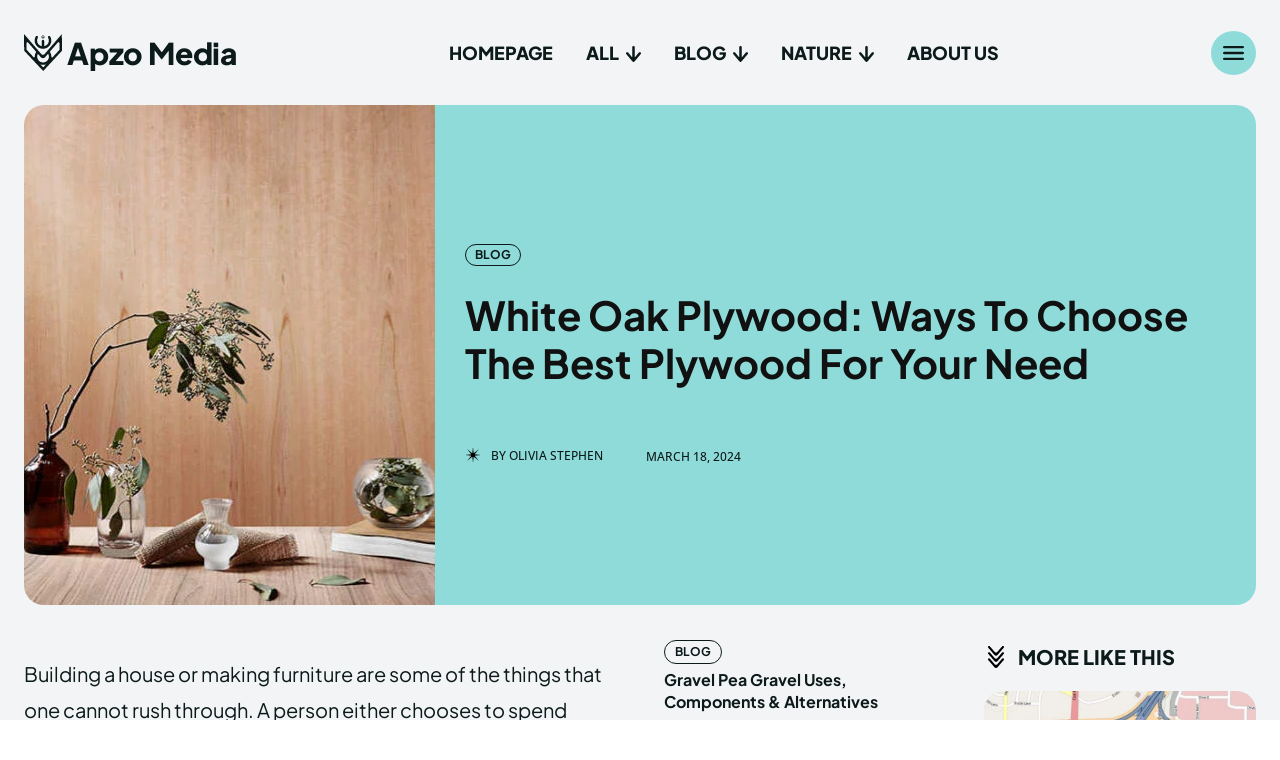

--- FILE ---
content_type: text/html; charset=UTF-8
request_url: https://www.apzomedia.co.uk/blog/white-oak-plywood-ways-to-choose-the-best-plywood-for-your-need/
body_size: 120257
content:
<!doctype html >
<html lang="en-US">
<head><script>if(navigator.userAgent.match(/MSIE|Internet Explorer/i)||navigator.userAgent.match(/Trident\/7\..*?rv:11/i)){var href=document.location.href;if(!href.match(/[?&]nowprocket/)){if(href.indexOf("?")==-1){if(href.indexOf("#")==-1){document.location.href=href+"?nowprocket=1"}else{document.location.href=href.replace("#","?nowprocket=1#")}}else{if(href.indexOf("#")==-1){document.location.href=href+"&nowprocket=1"}else{document.location.href=href.replace("#","&nowprocket=1#")}}}}</script><script>class RocketLazyLoadScripts{constructor(e){this.v="1.2.3",this.triggerEvents=e,this.userEventHandler=this._triggerListener.bind(this),this.touchStartHandler=this._onTouchStart.bind(this),this.touchMoveHandler=this._onTouchMove.bind(this),this.touchEndHandler=this._onTouchEnd.bind(this),this.clickHandler=this._onClick.bind(this),this.interceptedClicks=[],window.addEventListener("pageshow",t=>{this.persisted=t.persisted}),window.addEventListener("DOMContentLoaded",()=>{this._preconnect3rdParties()}),this.delayedScripts={normal:[],async:[],defer:[]},this.trash=[],this.allJQueries=[]}_addUserInteractionListener(t){if(document.hidden){t._triggerListener();return}this.triggerEvents.forEach(e=>window.addEventListener(e,t.userEventHandler,{passive:!0})),window.addEventListener("touchstart",t.touchStartHandler,{passive:!0}),window.addEventListener("mousedown",t.touchStartHandler),document.addEventListener("visibilitychange",t.userEventHandler)}_removeUserInteractionListener(){this.triggerEvents.forEach(t=>window.removeEventListener(t,this.userEventHandler,{passive:!0})),document.removeEventListener("visibilitychange",this.userEventHandler)}_onTouchStart(t){"HTML"!==t.target.tagName&&(window.addEventListener("touchend",this.touchEndHandler),window.addEventListener("mouseup",this.touchEndHandler),window.addEventListener("touchmove",this.touchMoveHandler,{passive:!0}),window.addEventListener("mousemove",this.touchMoveHandler),t.target.addEventListener("click",this.clickHandler),this._renameDOMAttribute(t.target,"onclick","rocket-onclick"),this._pendingClickStarted())}_onTouchMove(t){window.removeEventListener("touchend",this.touchEndHandler),window.removeEventListener("mouseup",this.touchEndHandler),window.removeEventListener("touchmove",this.touchMoveHandler,{passive:!0}),window.removeEventListener("mousemove",this.touchMoveHandler),t.target.removeEventListener("click",this.clickHandler),this._renameDOMAttribute(t.target,"rocket-onclick","onclick"),this._pendingClickFinished()}_onTouchEnd(t){window.removeEventListener("touchend",this.touchEndHandler),window.removeEventListener("mouseup",this.touchEndHandler),window.removeEventListener("touchmove",this.touchMoveHandler,{passive:!0}),window.removeEventListener("mousemove",this.touchMoveHandler)}_onClick(t){t.target.removeEventListener("click",this.clickHandler),this._renameDOMAttribute(t.target,"rocket-onclick","onclick"),this.interceptedClicks.push(t),t.preventDefault(),t.stopPropagation(),t.stopImmediatePropagation(),this._pendingClickFinished()}_replayClicks(){window.removeEventListener("touchstart",this.touchStartHandler,{passive:!0}),window.removeEventListener("mousedown",this.touchStartHandler),this.interceptedClicks.forEach(t=>{t.target.dispatchEvent(new MouseEvent("click",{view:t.view,bubbles:!0,cancelable:!0}))})}_waitForPendingClicks(){return new Promise(t=>{this._isClickPending?this._pendingClickFinished=t:t()})}_pendingClickStarted(){this._isClickPending=!0}_pendingClickFinished(){this._isClickPending=!1}_renameDOMAttribute(t,e,r){t.hasAttribute&&t.hasAttribute(e)&&(event.target.setAttribute(r,event.target.getAttribute(e)),event.target.removeAttribute(e))}_triggerListener(){this._removeUserInteractionListener(this),"loading"===document.readyState?document.addEventListener("DOMContentLoaded",this._loadEverythingNow.bind(this)):this._loadEverythingNow()}_preconnect3rdParties(){let t=[];document.querySelectorAll("script[type=rocketlazyloadscript]").forEach(e=>{if(e.hasAttribute("src")){let r=new URL(e.src).origin;r!==location.origin&&t.push({src:r,crossOrigin:e.crossOrigin||"module"===e.getAttribute("data-rocket-type")})}}),t=[...new Map(t.map(t=>[JSON.stringify(t),t])).values()],this._batchInjectResourceHints(t,"preconnect")}async _loadEverythingNow(){this.lastBreath=Date.now(),this._delayEventListeners(this),this._delayJQueryReady(this),this._handleDocumentWrite(),this._registerAllDelayedScripts(),this._preloadAllScripts(),await this._loadScriptsFromList(this.delayedScripts.normal),await this._loadScriptsFromList(this.delayedScripts.defer),await this._loadScriptsFromList(this.delayedScripts.async);try{await this._triggerDOMContentLoaded(),await this._triggerWindowLoad()}catch(t){console.error(t)}window.dispatchEvent(new Event("rocket-allScriptsLoaded")),this._waitForPendingClicks().then(()=>{this._replayClicks()}),this._emptyTrash()}_registerAllDelayedScripts(){document.querySelectorAll("script[type=rocketlazyloadscript]").forEach(t=>{t.hasAttribute("data-rocket-src")?t.hasAttribute("async")&&!1!==t.async?this.delayedScripts.async.push(t):t.hasAttribute("defer")&&!1!==t.defer||"module"===t.getAttribute("data-rocket-type")?this.delayedScripts.defer.push(t):this.delayedScripts.normal.push(t):this.delayedScripts.normal.push(t)})}async _transformScript(t){return new Promise((await this._littleBreath(),navigator.userAgent.indexOf("Firefox/")>0||""===navigator.vendor)?e=>{let r=document.createElement("script");[...t.attributes].forEach(t=>{let e=t.nodeName;"type"!==e&&("data-rocket-type"===e&&(e="type"),"data-rocket-src"===e&&(e="src"),r.setAttribute(e,t.nodeValue))}),t.text&&(r.text=t.text),r.hasAttribute("src")?(r.addEventListener("load",e),r.addEventListener("error",e)):(r.text=t.text,e());try{t.parentNode.replaceChild(r,t)}catch(i){e()}}:async e=>{function r(){t.setAttribute("data-rocket-status","failed"),e()}try{let i=t.getAttribute("data-rocket-type"),n=t.getAttribute("data-rocket-src");t.text,i?(t.type=i,t.removeAttribute("data-rocket-type")):t.removeAttribute("type"),t.addEventListener("load",function r(){t.setAttribute("data-rocket-status","executed"),e()}),t.addEventListener("error",r),n?(t.removeAttribute("data-rocket-src"),t.src=n):t.src="data:text/javascript;base64,"+window.btoa(unescape(encodeURIComponent(t.text)))}catch(s){r()}})}async _loadScriptsFromList(t){let e=t.shift();return e&&e.isConnected?(await this._transformScript(e),this._loadScriptsFromList(t)):Promise.resolve()}_preloadAllScripts(){this._batchInjectResourceHints([...this.delayedScripts.normal,...this.delayedScripts.defer,...this.delayedScripts.async],"preload")}_batchInjectResourceHints(t,e){var r=document.createDocumentFragment();t.forEach(t=>{let i=t.getAttribute&&t.getAttribute("data-rocket-src")||t.src;if(i){let n=document.createElement("link");n.href=i,n.rel=e,"preconnect"!==e&&(n.as="script"),t.getAttribute&&"module"===t.getAttribute("data-rocket-type")&&(n.crossOrigin=!0),t.crossOrigin&&(n.crossOrigin=t.crossOrigin),t.integrity&&(n.integrity=t.integrity),r.appendChild(n),this.trash.push(n)}}),document.head.appendChild(r)}_delayEventListeners(t){let e={};function r(t,r){!function t(r){!e[r]&&(e[r]={originalFunctions:{add:r.addEventListener,remove:r.removeEventListener},eventsToRewrite:[]},r.addEventListener=function(){arguments[0]=i(arguments[0]),e[r].originalFunctions.add.apply(r,arguments)},r.removeEventListener=function(){arguments[0]=i(arguments[0]),e[r].originalFunctions.remove.apply(r,arguments)});function i(t){return e[r].eventsToRewrite.indexOf(t)>=0?"rocket-"+t:t}}(t),e[t].eventsToRewrite.push(r)}function i(t,e){let r=t[e];Object.defineProperty(t,e,{get:()=>r||function(){},set(i){t["rocket"+e]=r=i}})}r(document,"DOMContentLoaded"),r(window,"DOMContentLoaded"),r(window,"load"),r(window,"pageshow"),r(document,"readystatechange"),i(document,"onreadystatechange"),i(window,"onload"),i(window,"onpageshow")}_delayJQueryReady(t){let e;function r(r){if(r&&r.fn&&!t.allJQueries.includes(r)){r.fn.ready=r.fn.init.prototype.ready=function(e){return t.domReadyFired?e.bind(document)(r):document.addEventListener("rocket-DOMContentLoaded",()=>e.bind(document)(r)),r([])};let i=r.fn.on;r.fn.on=r.fn.init.prototype.on=function(){if(this[0]===window){function t(t){return t.split(" ").map(t=>"load"===t||0===t.indexOf("load.")?"rocket-jquery-load":t).join(" ")}"string"==typeof arguments[0]||arguments[0]instanceof String?arguments[0]=t(arguments[0]):"object"==typeof arguments[0]&&Object.keys(arguments[0]).forEach(e=>{let r=arguments[0][e];delete arguments[0][e],arguments[0][t(e)]=r})}return i.apply(this,arguments),this},t.allJQueries.push(r)}e=r}r(window.jQuery),Object.defineProperty(window,"jQuery",{get:()=>e,set(t){r(t)}})}async _triggerDOMContentLoaded(){this.domReadyFired=!0,await this._littleBreath(),document.dispatchEvent(new Event("rocket-DOMContentLoaded")),await this._littleBreath(),window.dispatchEvent(new Event("rocket-DOMContentLoaded")),await this._littleBreath(),document.dispatchEvent(new Event("rocket-readystatechange")),await this._littleBreath(),document.rocketonreadystatechange&&document.rocketonreadystatechange()}async _triggerWindowLoad(){await this._littleBreath(),window.dispatchEvent(new Event("rocket-load")),await this._littleBreath(),window.rocketonload&&window.rocketonload(),await this._littleBreath(),this.allJQueries.forEach(t=>t(window).trigger("rocket-jquery-load")),await this._littleBreath();let t=new Event("rocket-pageshow");t.persisted=this.persisted,window.dispatchEvent(t),await this._littleBreath(),window.rocketonpageshow&&window.rocketonpageshow({persisted:this.persisted})}_handleDocumentWrite(){let t=new Map;document.write=document.writeln=function(e){let r=document.currentScript;r||console.error("WPRocket unable to document.write this: "+e);let i=document.createRange(),n=r.parentElement,s=t.get(r);void 0===s&&(s=r.nextSibling,t.set(r,s));let a=document.createDocumentFragment();i.setStart(a,0),a.appendChild(i.createContextualFragment(e)),n.insertBefore(a,s)}}async _littleBreath(){Date.now()-this.lastBreath>45&&(await this._requestAnimFrame(),this.lastBreath=Date.now())}async _requestAnimFrame(){return document.hidden?new Promise(t=>setTimeout(t)):new Promise(t=>requestAnimationFrame(t))}_emptyTrash(){this.trash.forEach(t=>t.remove())}}</script>
    <meta charset="UTF-8" />
    <title>White Oak Plywood: Ways To Choose The Best Plywood For Your Need - ApzoMedia.CO.UK</title>
<link data-rocket-prefetch href="https://pagead2.googlesyndication.com" rel="dns-prefetch">
<link data-rocket-prefetch href="https://www.googletagmanager.com" rel="dns-prefetch">
<link data-rocket-prefetch href="https://googleads.g.doubleclick.net" rel="dns-prefetch">
<link data-rocket-prefetch href="https://www.google.com" rel="dns-prefetch">
<style id="wpr-usedcss">img:is([sizes=auto i],[sizes^="auto," i]){contain-intrinsic-size:3000px 1500px}img.emoji{display:inline!important;border:none!important;box-shadow:none!important;height:1em!important;width:1em!important;margin:0 .07em!important;vertical-align:-.1em!important;background:0 0!important;padding:0!important}:where(.wp-block-button__link){border-radius:9999px;box-shadow:none;padding:calc(.667em + 2px) calc(1.333em + 2px);text-decoration:none}:root :where(.wp-block-button .wp-block-button__link.is-style-outline),:root :where(.wp-block-button.is-style-outline>.wp-block-button__link){border:2px solid;padding:.667em 1.333em}:root :where(.wp-block-button .wp-block-button__link.is-style-outline:not(.has-text-color)),:root :where(.wp-block-button.is-style-outline>.wp-block-button__link:not(.has-text-color)){color:currentColor}:root :where(.wp-block-button .wp-block-button__link.is-style-outline:not(.has-background)),:root :where(.wp-block-button.is-style-outline>.wp-block-button__link:not(.has-background)){background-color:initial;background-image:none}:where(.wp-block-calendar table:not(.has-background) th){background:#ddd}:where(.wp-block-columns){margin-bottom:1.75em}:where(.wp-block-columns.has-background){padding:1.25em 2.375em}:where(.wp-block-post-comments input[type=submit]){border:none}:where(.wp-block-cover-image:not(.has-text-color)),:where(.wp-block-cover:not(.has-text-color)){color:#fff}:where(.wp-block-cover-image.is-light:not(.has-text-color)),:where(.wp-block-cover.is-light:not(.has-text-color)){color:#000}:root :where(.wp-block-cover h1:not(.has-text-color)),:root :where(.wp-block-cover h2:not(.has-text-color)),:root :where(.wp-block-cover h3:not(.has-text-color)),:root :where(.wp-block-cover h4:not(.has-text-color)),:root :where(.wp-block-cover h5:not(.has-text-color)),:root :where(.wp-block-cover h6:not(.has-text-color)),:root :where(.wp-block-cover p:not(.has-text-color)){color:inherit}:where(.wp-block-file){margin-bottom:1.5em}:where(.wp-block-file__button){border-radius:2em;display:inline-block;padding:.5em 1em}:where(.wp-block-file__button):is(a):active,:where(.wp-block-file__button):is(a):focus,:where(.wp-block-file__button):is(a):hover,:where(.wp-block-file__button):is(a):visited{box-shadow:none;color:#fff;opacity:.85;text-decoration:none}.wp-block-gallery:not(.has-nested-images){display:flex;flex-wrap:wrap;list-style-type:none;margin:0;padding:0}.wp-block-gallery:not(.has-nested-images) .blocks-gallery-item{display:flex;flex-direction:column;flex-grow:1;justify-content:center;margin:0 1em 1em 0;position:relative;width:calc(50% - 1em)}.wp-block-gallery:not(.has-nested-images) .blocks-gallery-item:nth-of-type(2n){margin-right:0}.wp-block-gallery:not(.has-nested-images) .blocks-gallery-item figure{align-items:flex-end;display:flex;height:100%;justify-content:flex-start;margin:0}.wp-block-gallery:not(.has-nested-images) .blocks-gallery-item img{display:block;height:auto;max-width:100%;width:auto}.wp-block-gallery:not(.has-nested-images) .blocks-gallery-item figcaption{background:linear-gradient(0deg,#000000b3,#0000004d 70%,#0000);bottom:0;box-sizing:border-box;color:#fff;font-size:.8em;margin:0;max-height:100%;overflow:auto;padding:3em .77em .7em;position:absolute;text-align:center;width:100%;z-index:2}.wp-block-gallery:not(.has-nested-images) .blocks-gallery-item figcaption img{display:inline}.wp-block-gallery:not(.has-nested-images) figcaption{flex-grow:1}.wp-block-gallery:not(.has-nested-images) .blocks-gallery-item:last-child{margin-right:0}.wp-block-gallery:not(.is-cropped) .blocks-gallery-item{align-self:flex-start}:where(.wp-block-group.wp-block-group-is-layout-constrained){position:relative}.wp-block-image a{display:inline-block}.wp-block-image img{box-sizing:border-box;height:auto;max-width:100%;vertical-align:bottom}@media (prefers-reduced-motion:no-preference){.wp-block-image img.hide{visibility:hidden}.wp-block-image img.show{animation:.4s show-content-image}}.wp-block-image :where(figcaption){margin-bottom:1em;margin-top:.5em}:root :where(.wp-block-image.is-style-rounded img,.wp-block-image .is-style-rounded img){border-radius:9999px}.wp-block-image figure{margin:0}@keyframes show-content-image{0%{visibility:hidden}99%{visibility:hidden}to{visibility:visible}}:where(.wp-block-latest-comments:not([style*=line-height] .wp-block-latest-comments__comment)){line-height:1.1}:where(.wp-block-latest-comments:not([style*=line-height] .wp-block-latest-comments__comment-excerpt p)){line-height:1.8}:root :where(.wp-block-latest-posts.is-grid){padding:0}:root :where(.wp-block-latest-posts.wp-block-latest-posts__list){padding-left:0}ul{box-sizing:border-box}:root :where(.wp-block-list.has-background){padding:1.25em 2.375em}:where(.wp-block-navigation.has-background .wp-block-navigation-item a:not(.wp-element-button)),:where(.wp-block-navigation.has-background .wp-block-navigation-submenu a:not(.wp-element-button)){padding:.5em 1em}:where(.wp-block-navigation .wp-block-navigation__submenu-container .wp-block-navigation-item a:not(.wp-element-button)),:where(.wp-block-navigation .wp-block-navigation__submenu-container .wp-block-navigation-submenu a:not(.wp-element-button)),:where(.wp-block-navigation .wp-block-navigation__submenu-container .wp-block-navigation-submenu button.wp-block-navigation-item__content),:where(.wp-block-navigation .wp-block-navigation__submenu-container .wp-block-pages-list__item button.wp-block-navigation-item__content){padding:.5em 1em}:root :where(p.has-background){padding:1.25em 2.375em}:where(p.has-text-color:not(.has-link-color)) a{color:inherit}:where(.wp-block-post-comments-form) input:not([type=submit]),:where(.wp-block-post-comments-form) textarea{border:1px solid #949494;font-family:inherit;font-size:1em}:where(.wp-block-post-comments-form) input:where(:not([type=submit]):not([type=checkbox])),:where(.wp-block-post-comments-form) textarea{padding:calc(.667em + 2px)}:where(.wp-block-post-excerpt){box-sizing:border-box;margin-bottom:var(--wp--style--block-gap);margin-top:var(--wp--style--block-gap)}:where(.wp-block-preformatted.has-background){padding:1.25em 2.375em}:where(.wp-block-search__button){border:1px solid #ccc;padding:6px 10px}:where(.wp-block-search__input){font-family:inherit;font-size:inherit;font-style:inherit;font-weight:inherit;letter-spacing:inherit;line-height:inherit;text-transform:inherit}:where(.wp-block-search__button-inside .wp-block-search__inside-wrapper){border:1px solid #949494;box-sizing:border-box;padding:4px}:where(.wp-block-search__button-inside .wp-block-search__inside-wrapper) .wp-block-search__input{border:none;border-radius:0;padding:0 4px}:where(.wp-block-search__button-inside .wp-block-search__inside-wrapper) .wp-block-search__input:focus{outline:0}:where(.wp-block-search__button-inside .wp-block-search__inside-wrapper) :where(.wp-block-search__button){padding:4px 8px}:root :where(.wp-block-separator.is-style-dots){height:auto;line-height:1;text-align:center}:root :where(.wp-block-separator.is-style-dots):before{color:currentColor;content:"···";font-family:serif;font-size:1.5em;letter-spacing:2em;padding-left:2em}:root :where(.wp-block-site-logo.is-style-rounded){border-radius:9999px}:where(.wp-block-social-links:not(.is-style-logos-only)) .wp-social-link{background-color:#f0f0f0;color:#444}:where(.wp-block-social-links:not(.is-style-logos-only)) .wp-social-link-amazon{background-color:#f90;color:#fff}:where(.wp-block-social-links:not(.is-style-logos-only)) .wp-social-link-bandcamp{background-color:#1ea0c3;color:#fff}:where(.wp-block-social-links:not(.is-style-logos-only)) .wp-social-link-behance{background-color:#0757fe;color:#fff}:where(.wp-block-social-links:not(.is-style-logos-only)) .wp-social-link-bluesky{background-color:#0a7aff;color:#fff}:where(.wp-block-social-links:not(.is-style-logos-only)) .wp-social-link-codepen{background-color:#1e1f26;color:#fff}:where(.wp-block-social-links:not(.is-style-logos-only)) .wp-social-link-deviantart{background-color:#02e49b;color:#fff}:where(.wp-block-social-links:not(.is-style-logos-only)) .wp-social-link-dribbble{background-color:#e94c89;color:#fff}:where(.wp-block-social-links:not(.is-style-logos-only)) .wp-social-link-dropbox{background-color:#4280ff;color:#fff}:where(.wp-block-social-links:not(.is-style-logos-only)) .wp-social-link-etsy{background-color:#f45800;color:#fff}:where(.wp-block-social-links:not(.is-style-logos-only)) .wp-social-link-facebook{background-color:#0866ff;color:#fff}:where(.wp-block-social-links:not(.is-style-logos-only)) .wp-social-link-fivehundredpx{background-color:#000;color:#fff}:where(.wp-block-social-links:not(.is-style-logos-only)) .wp-social-link-flickr{background-color:#0461dd;color:#fff}:where(.wp-block-social-links:not(.is-style-logos-only)) .wp-social-link-foursquare{background-color:#e65678;color:#fff}:where(.wp-block-social-links:not(.is-style-logos-only)) .wp-social-link-github{background-color:#24292d;color:#fff}:where(.wp-block-social-links:not(.is-style-logos-only)) .wp-social-link-goodreads{background-color:#eceadd;color:#382110}:where(.wp-block-social-links:not(.is-style-logos-only)) .wp-social-link-google{background-color:#ea4434;color:#fff}:where(.wp-block-social-links:not(.is-style-logos-only)) .wp-social-link-gravatar{background-color:#1d4fc4;color:#fff}:where(.wp-block-social-links:not(.is-style-logos-only)) .wp-social-link-instagram{background-color:#f00075;color:#fff}:where(.wp-block-social-links:not(.is-style-logos-only)) .wp-social-link-lastfm{background-color:#e21b24;color:#fff}:where(.wp-block-social-links:not(.is-style-logos-only)) .wp-social-link-linkedin{background-color:#0d66c2;color:#fff}:where(.wp-block-social-links:not(.is-style-logos-only)) .wp-social-link-mastodon{background-color:#3288d4;color:#fff}:where(.wp-block-social-links:not(.is-style-logos-only)) .wp-social-link-medium{background-color:#000;color:#fff}:where(.wp-block-social-links:not(.is-style-logos-only)) .wp-social-link-meetup{background-color:#f6405f;color:#fff}:where(.wp-block-social-links:not(.is-style-logos-only)) .wp-social-link-patreon{background-color:#000;color:#fff}:where(.wp-block-social-links:not(.is-style-logos-only)) .wp-social-link-pinterest{background-color:#e60122;color:#fff}:where(.wp-block-social-links:not(.is-style-logos-only)) .wp-social-link-pocket{background-color:#ef4155;color:#fff}:where(.wp-block-social-links:not(.is-style-logos-only)) .wp-social-link-reddit{background-color:#ff4500;color:#fff}:where(.wp-block-social-links:not(.is-style-logos-only)) .wp-social-link-skype{background-color:#0478d7;color:#fff}:where(.wp-block-social-links:not(.is-style-logos-only)) .wp-social-link-snapchat{background-color:#fefc00;color:#fff;stroke:#000}:where(.wp-block-social-links:not(.is-style-logos-only)) .wp-social-link-soundcloud{background-color:#ff5600;color:#fff}:where(.wp-block-social-links:not(.is-style-logos-only)) .wp-social-link-spotify{background-color:#1bd760;color:#fff}:where(.wp-block-social-links:not(.is-style-logos-only)) .wp-social-link-telegram{background-color:#2aabee;color:#fff}:where(.wp-block-social-links:not(.is-style-logos-only)) .wp-social-link-threads{background-color:#000;color:#fff}:where(.wp-block-social-links:not(.is-style-logos-only)) .wp-social-link-tiktok{background-color:#000;color:#fff}:where(.wp-block-social-links:not(.is-style-logos-only)) .wp-social-link-tumblr{background-color:#011835;color:#fff}:where(.wp-block-social-links:not(.is-style-logos-only)) .wp-social-link-twitch{background-color:#6440a4;color:#fff}:where(.wp-block-social-links:not(.is-style-logos-only)) .wp-social-link-twitter{background-color:#1da1f2;color:#fff}:where(.wp-block-social-links:not(.is-style-logos-only)) .wp-social-link-vimeo{background-color:#1eb7ea;color:#fff}:where(.wp-block-social-links:not(.is-style-logos-only)) .wp-social-link-vk{background-color:#4680c2;color:#fff}:where(.wp-block-social-links:not(.is-style-logos-only)) .wp-social-link-wordpress{background-color:#3499cd;color:#fff}:where(.wp-block-social-links:not(.is-style-logos-only)) .wp-social-link-whatsapp{background-color:#25d366;color:#fff}:where(.wp-block-social-links:not(.is-style-logos-only)) .wp-social-link-x{background-color:#000;color:#fff}:where(.wp-block-social-links:not(.is-style-logos-only)) .wp-social-link-yelp{background-color:#d32422;color:#fff}:where(.wp-block-social-links:not(.is-style-logos-only)) .wp-social-link-youtube{background-color:red;color:#fff}:where(.wp-block-social-links.is-style-logos-only) .wp-social-link{background:0 0}:where(.wp-block-social-links.is-style-logos-only) .wp-social-link svg{height:1.25em;width:1.25em}:where(.wp-block-social-links.is-style-logos-only) .wp-social-link-amazon{color:#f90}:where(.wp-block-social-links.is-style-logos-only) .wp-social-link-bandcamp{color:#1ea0c3}:where(.wp-block-social-links.is-style-logos-only) .wp-social-link-behance{color:#0757fe}:where(.wp-block-social-links.is-style-logos-only) .wp-social-link-bluesky{color:#0a7aff}:where(.wp-block-social-links.is-style-logos-only) .wp-social-link-codepen{color:#1e1f26}:where(.wp-block-social-links.is-style-logos-only) .wp-social-link-deviantart{color:#02e49b}:where(.wp-block-social-links.is-style-logos-only) .wp-social-link-dribbble{color:#e94c89}:where(.wp-block-social-links.is-style-logos-only) .wp-social-link-dropbox{color:#4280ff}:where(.wp-block-social-links.is-style-logos-only) .wp-social-link-etsy{color:#f45800}:where(.wp-block-social-links.is-style-logos-only) .wp-social-link-facebook{color:#0866ff}:where(.wp-block-social-links.is-style-logos-only) .wp-social-link-fivehundredpx{color:#000}:where(.wp-block-social-links.is-style-logos-only) .wp-social-link-flickr{color:#0461dd}:where(.wp-block-social-links.is-style-logos-only) .wp-social-link-foursquare{color:#e65678}:where(.wp-block-social-links.is-style-logos-only) .wp-social-link-github{color:#24292d}:where(.wp-block-social-links.is-style-logos-only) .wp-social-link-goodreads{color:#382110}:where(.wp-block-social-links.is-style-logos-only) .wp-social-link-google{color:#ea4434}:where(.wp-block-social-links.is-style-logos-only) .wp-social-link-gravatar{color:#1d4fc4}:where(.wp-block-social-links.is-style-logos-only) .wp-social-link-instagram{color:#f00075}:where(.wp-block-social-links.is-style-logos-only) .wp-social-link-lastfm{color:#e21b24}:where(.wp-block-social-links.is-style-logos-only) .wp-social-link-linkedin{color:#0d66c2}:where(.wp-block-social-links.is-style-logos-only) .wp-social-link-mastodon{color:#3288d4}:where(.wp-block-social-links.is-style-logos-only) .wp-social-link-medium{color:#000}:where(.wp-block-social-links.is-style-logos-only) .wp-social-link-meetup{color:#f6405f}:where(.wp-block-social-links.is-style-logos-only) .wp-social-link-patreon{color:#000}:where(.wp-block-social-links.is-style-logos-only) .wp-social-link-pinterest{color:#e60122}:where(.wp-block-social-links.is-style-logos-only) .wp-social-link-pocket{color:#ef4155}:where(.wp-block-social-links.is-style-logos-only) .wp-social-link-reddit{color:#ff4500}:where(.wp-block-social-links.is-style-logos-only) .wp-social-link-skype{color:#0478d7}:where(.wp-block-social-links.is-style-logos-only) .wp-social-link-snapchat{color:#fff;stroke:#000}:where(.wp-block-social-links.is-style-logos-only) .wp-social-link-soundcloud{color:#ff5600}:where(.wp-block-social-links.is-style-logos-only) .wp-social-link-spotify{color:#1bd760}:where(.wp-block-social-links.is-style-logos-only) .wp-social-link-telegram{color:#2aabee}:where(.wp-block-social-links.is-style-logos-only) .wp-social-link-threads{color:#000}:where(.wp-block-social-links.is-style-logos-only) .wp-social-link-tiktok{color:#000}:where(.wp-block-social-links.is-style-logos-only) .wp-social-link-tumblr{color:#011835}:where(.wp-block-social-links.is-style-logos-only) .wp-social-link-twitch{color:#6440a4}:where(.wp-block-social-links.is-style-logos-only) .wp-social-link-twitter{color:#1da1f2}:where(.wp-block-social-links.is-style-logos-only) .wp-social-link-vimeo{color:#1eb7ea}:where(.wp-block-social-links.is-style-logos-only) .wp-social-link-vk{color:#4680c2}:where(.wp-block-social-links.is-style-logos-only) .wp-social-link-whatsapp{color:#25d366}:where(.wp-block-social-links.is-style-logos-only) .wp-social-link-wordpress{color:#3499cd}:where(.wp-block-social-links.is-style-logos-only) .wp-social-link-x{color:#000}:where(.wp-block-social-links.is-style-logos-only) .wp-social-link-yelp{color:#d32422}:where(.wp-block-social-links.is-style-logos-only) .wp-social-link-youtube{color:red}:root :where(.wp-block-social-links .wp-social-link a){padding:.25em}:root :where(.wp-block-social-links.is-style-logos-only .wp-social-link a){padding:0}:root :where(.wp-block-social-links.is-style-pill-shape .wp-social-link a){padding-left:.66667em;padding-right:.66667em}:root :where(.wp-block-tag-cloud.is-style-outline){display:flex;flex-wrap:wrap;gap:1ch}:root :where(.wp-block-tag-cloud.is-style-outline a){border:1px solid;font-size:unset!important;margin-right:0;padding:1ch 2ch;text-decoration:none!important}:root :where(.wp-block-table-of-contents){box-sizing:border-box}:where(.wp-block-term-description){box-sizing:border-box;margin-bottom:var(--wp--style--block-gap);margin-top:var(--wp--style--block-gap)}:where(pre.wp-block-verse){font-family:inherit}:root{--wp--preset--font-size--normal:16px;--wp--preset--font-size--huge:42px}html :where(.has-border-color){border-style:solid}html :where([style*=border-top-color]){border-top-style:solid}html :where([style*=border-right-color]){border-right-style:solid}html :where([style*=border-bottom-color]){border-bottom-style:solid}html :where([style*=border-left-color]){border-left-style:solid}html :where([style*=border-width]){border-style:solid}html :where([style*=border-top-width]){border-top-style:solid}html :where([style*=border-right-width]){border-right-style:solid}html :where([style*=border-bottom-width]){border-bottom-style:solid}html :where([style*=border-left-width]){border-left-style:solid}html :where(img[class*=wp-image-]){height:auto;max-width:100%}:where(figure){margin:0 0 1em}html :where(.is-position-sticky){--wp-admin--admin-bar--position-offset:var(--wp-admin--admin-bar--height,0px)}@media screen and (max-width:600px){html :where(.is-position-sticky){--wp-admin--admin-bar--position-offset:0px}}:root{--wp--preset--aspect-ratio--square:1;--wp--preset--aspect-ratio--4-3:4/3;--wp--preset--aspect-ratio--3-4:3/4;--wp--preset--aspect-ratio--3-2:3/2;--wp--preset--aspect-ratio--2-3:2/3;--wp--preset--aspect-ratio--16-9:16/9;--wp--preset--aspect-ratio--9-16:9/16;--wp--preset--color--black:#000000;--wp--preset--color--cyan-bluish-gray:#abb8c3;--wp--preset--color--white:#ffffff;--wp--preset--color--pale-pink:#f78da7;--wp--preset--color--vivid-red:#cf2e2e;--wp--preset--color--luminous-vivid-orange:#ff6900;--wp--preset--color--luminous-vivid-amber:#fcb900;--wp--preset--color--light-green-cyan:#7bdcb5;--wp--preset--color--vivid-green-cyan:#00d084;--wp--preset--color--pale-cyan-blue:#8ed1fc;--wp--preset--color--vivid-cyan-blue:#0693e3;--wp--preset--color--vivid-purple:#9b51e0;--wp--preset--gradient--vivid-cyan-blue-to-vivid-purple:linear-gradient(135deg,rgba(6, 147, 227, 1) 0%,rgb(155, 81, 224) 100%);--wp--preset--gradient--light-green-cyan-to-vivid-green-cyan:linear-gradient(135deg,rgb(122, 220, 180) 0%,rgb(0, 208, 130) 100%);--wp--preset--gradient--luminous-vivid-amber-to-luminous-vivid-orange:linear-gradient(135deg,rgba(252, 185, 0, 1) 0%,rgba(255, 105, 0, 1) 100%);--wp--preset--gradient--luminous-vivid-orange-to-vivid-red:linear-gradient(135deg,rgba(255, 105, 0, 1) 0%,rgb(207, 46, 46) 100%);--wp--preset--gradient--very-light-gray-to-cyan-bluish-gray:linear-gradient(135deg,rgb(238, 238, 238) 0%,rgb(169, 184, 195) 100%);--wp--preset--gradient--cool-to-warm-spectrum:linear-gradient(135deg,rgb(74, 234, 220) 0%,rgb(151, 120, 209) 20%,rgb(207, 42, 186) 40%,rgb(238, 44, 130) 60%,rgb(251, 105, 98) 80%,rgb(254, 248, 76) 100%);--wp--preset--gradient--blush-light-purple:linear-gradient(135deg,rgb(255, 206, 236) 0%,rgb(152, 150, 240) 100%);--wp--preset--gradient--blush-bordeaux:linear-gradient(135deg,rgb(254, 205, 165) 0%,rgb(254, 45, 45) 50%,rgb(107, 0, 62) 100%);--wp--preset--gradient--luminous-dusk:linear-gradient(135deg,rgb(255, 203, 112) 0%,rgb(199, 81, 192) 50%,rgb(65, 88, 208) 100%);--wp--preset--gradient--pale-ocean:linear-gradient(135deg,rgb(255, 245, 203) 0%,rgb(182, 227, 212) 50%,rgb(51, 167, 181) 100%);--wp--preset--gradient--electric-grass:linear-gradient(135deg,rgb(202, 248, 128) 0%,rgb(113, 206, 126) 100%);--wp--preset--gradient--midnight:linear-gradient(135deg,rgb(2, 3, 129) 0%,rgb(40, 116, 252) 100%);--wp--preset--font-size--small:11px;--wp--preset--font-size--medium:20px;--wp--preset--font-size--large:32px;--wp--preset--font-size--x-large:42px;--wp--preset--font-size--regular:15px;--wp--preset--font-size--larger:50px;--wp--preset--spacing--20:0.44rem;--wp--preset--spacing--30:0.67rem;--wp--preset--spacing--40:1rem;--wp--preset--spacing--50:1.5rem;--wp--preset--spacing--60:2.25rem;--wp--preset--spacing--70:3.38rem;--wp--preset--spacing--80:5.06rem;--wp--preset--shadow--natural:6px 6px 9px rgba(0, 0, 0, .2);--wp--preset--shadow--deep:12px 12px 50px rgba(0, 0, 0, .4);--wp--preset--shadow--sharp:6px 6px 0px rgba(0, 0, 0, .2);--wp--preset--shadow--outlined:6px 6px 0px -3px rgba(255, 255, 255, 1),6px 6px rgba(0, 0, 0, 1);--wp--preset--shadow--crisp:6px 6px 0px rgba(0, 0, 0, 1)}:where(.is-layout-flex){gap:.5em}:where(.is-layout-grid){gap:.5em}:where(.wp-block-post-template.is-layout-flex){gap:1.25em}:where(.wp-block-post-template.is-layout-grid){gap:1.25em}:where(.wp-block-columns.is-layout-flex){gap:2em}:where(.wp-block-columns.is-layout-grid){gap:2em}:root :where(.wp-block-pullquote){font-size:1.5em;line-height:1.6}.clearfix:after,.clearfix:before{display:table;content:'';line-height:0}.tdm-title{font-size:36px;line-height:47px;font-weight:400;margin-top:10px;margin-bottom:26px;color:#111;-webkit-transition:.2s;transition:all .2s ease}@media (max-width:767px){.tdm-title{font-size:35px;line-height:39px}}.tds-title .tdm-title{display:inline-block}.tdm-title-sm{margin-bottom:7px;font-size:23px;line-height:33px;font-weight:500}.tdm-descr{font-family:var(--td_default_google_font_1,'Open Sans','Open Sans Regular',sans-serif);font-size:16px;line-height:28px;color:#666;margin-bottom:30px}@media (max-width:1018px){.tdm-descr{font-size:15px;line-height:24px}}@media (min-width:768px) and (max-width:1018px){.tdm-descr{margin-bottom:25px}}.tdm-btn{display:inline-block;font-family:var(--td_default_google_font_2,'Roboto',sans-serif);text-align:center;position:relative;pointer-events:auto!important}.tdm-btn .tdm-btn-text{pointer-events:none!important;vertical-align:middle;-webkit-transition:.3s;transition:all .3s}.tdm-btn .tdm-btn-icon{pointer-events:none;vertical-align:middle;line-height:1;-webkit-transition:.3s;transition:all .3s}.tdm-btn .tdm-btn-icon:first-child{margin-right:14px}.tdm-btn .tdm-btn-icon:last-child{margin-left:14px}.tdm-btn .tdm-btn-icon-svg{display:-webkit-inline-box;display:-ms-inline-flexbox;display:inline-flex;-webkit-box-align:center;-ms-flex-align:center;align-items:center;-webkit-box-pack:center;-ms-flex-pack:center;justify-content:center}.tdm-btn .tdm-btn-icon-svg svg{height:auto;-webkit-transition:.3s;transition:all .3s}.ie10 .tdm-btn .tdm-btn-text,.ie10 .tdm-btn i,.ie11 .tdm-btn .tdm-btn-text,.ie11 .tdm-btn i,.ie9 .tdm-btn .tdm-btn-text,.ie9 .tdm-btn i{background:0 0}.ie10 div .tdm-title,.ie11 div .tdm-title,.ie9 div .tdm-title{background:0 0}.ie10 .tds-icon:before,.ie11 .tds-icon:before,.ie9 .tds-icon:before{background:0 0}.tdm-btn-lg{font-size:15px;font-weight:500;line-height:52px;height:55px;padding:0 36px}.tdm-btn-lg svg{width:15px}@media (min-width:768px) and (max-width:1018px){.tdm-btn-lg{line-height:52px;height:52px;padding:0 34px}.tdc-row.stretch_row_1400>.td-pb-row{margin-right:0;margin-left:0}}@media (max-width:767px){.tdm-descr{margin-bottom:20px}.tdm-btn-lg{font-size:14px;line-height:50px;height:50px;padding:0 30px}.tdm-btn-lg svg{width:14px}}.tds-button1{background-color:var(--td_theme_color,#4db2ec);color:#fff;-webkit-transition:.3s;transition:all .3s ease;transform:translateZ(0);-webkit-transform:translateZ(0);-moz-transform:translateZ(0);-ms-transform:translateZ(0);-o-transform:translateZ(0)}.tds-button1 svg,.tds-button1 svg *{fill:#fff}.tds-button1:before{content:'';background-color:#222;width:100%;height:100%;left:0;top:0;position:absolute;z-index:-1;opacity:0;-webkit-transition:opacity .3s;transition:opacity .3s ease}.tds-button1:hover:before{opacity:1}.tds-button2{position:relative;-webkit-transition:.3s;transition:all .3s ease}.tds-button2 .tdm-btn-text,.tds-button2 i{color:var(--td_theme_color,#4db2ec)}.tds-button2 svg,.tds-button2 svg *{fill:var(--td_theme_color,#4db2ec)}.tds-button2:hover .tdm-btn-text,.tds-button2:hover i{color:#222}.tds-button2:hover svg,.tds-button2:hover svg *{fill:#222}.tds-button2:before{content:'';position:absolute;top:0;left:0;width:100%;height:100%;border-color:var(--td_theme_color,#4db2ec);-webkit-transition:.3s;transition:all .3s}.tds-button2:hover:before{border-color:#222}.tds-button2{-webkit-transform:translateZ(0);transform:translateZ(0)}.tds-button2:after{content:'';width:100%;height:100%;left:0;top:0;position:absolute;z-index:-1;opacity:0;-webkit-transition:opacity .3s;transition:opacity .3s ease}.tds-button2:hover:after{opacity:1}.tdm-content-horiz-right{text-align:right!important;margin-left:auto}[data-mfp-src]{cursor:pointer}@font-face{font-family:Fahkwang;font-style:normal;font-weight:400;font-display:swap;src:url('https://www.apzomedia.co.uk/wp-content/uploads/omgf/google-fonts-style/fahkwang-normal-latin-400.woff2') format('woff2');unicode-range:U+0000-00FF,U+0131,U+0152-0153,U+02BB-02BC,U+02C6,U+02DA,U+02DC,U+0304,U+0308,U+0329,U+2000-206F,U+2074,U+20AC,U+2122,U+2191,U+2193,U+2212,U+2215,U+FEFF,U+FFFD}@font-face{font-family:Fahkwang;font-style:normal;font-weight:700;font-display:swap;src:url('https://www.apzomedia.co.uk/wp-content/uploads/omgf/google-fonts-style/fahkwang-normal-latin-700.woff2') format('woff2');unicode-range:U+0000-00FF,U+0131,U+0152-0153,U+02BB-02BC,U+02C6,U+02DA,U+02DC,U+0304,U+0308,U+0329,U+2000-206F,U+2074,U+20AC,U+2122,U+2191,U+2193,U+2212,U+2215,U+FEFF,U+FFFD}@font-face{font-family:'Open Sans';font-style:italic;font-weight:400;font-display:swap;src:url('https://www.apzomedia.co.uk/wp-content/uploads/omgf/google-fonts-style/open-sans-italic-latin-400.woff2') format('woff2');unicode-range:U+0000-00FF,U+0131,U+0152-0153,U+02BB-02BC,U+02C6,U+02DA,U+02DC,U+0304,U+0308,U+0329,U+2000-206F,U+2074,U+20AC,U+2122,U+2191,U+2193,U+2212,U+2215,U+FEFF,U+FFFD}@font-face{font-family:'Open Sans';font-style:normal;font-weight:400;font-display:swap;src:url('https://www.apzomedia.co.uk/wp-content/uploads/omgf/google-fonts-style/open-sans-normal-latin-400.woff2') format('woff2');unicode-range:U+0000-00FF,U+0131,U+0152-0153,U+02BB-02BC,U+02C6,U+02DA,U+02DC,U+0304,U+0308,U+0329,U+2000-206F,U+2074,U+20AC,U+2122,U+2191,U+2193,U+2212,U+2215,U+FEFF,U+FFFD}@font-face{font-family:'Open Sans';font-style:normal;font-weight:500;font-display:swap;src:url('https://www.apzomedia.co.uk/wp-content/uploads/omgf/google-fonts-style/open-sans-normal-latin-500.woff2') format('woff2');unicode-range:U+0000-00FF,U+0131,U+0152-0153,U+02BB-02BC,U+02C6,U+02DA,U+02DC,U+0304,U+0308,U+0329,U+2000-206F,U+2074,U+20AC,U+2122,U+2191,U+2193,U+2212,U+2215,U+FEFF,U+FFFD}@font-face{font-family:'Plus Jakarta Sans';font-style:normal;font-weight:400;font-display:swap;src:url('https://www.apzomedia.co.uk/wp-content/uploads/omgf/google-fonts-style/plus-jakarta-sans-normal-latin-400.woff2') format('woff2');unicode-range:U+0000-00FF,U+0131,U+0152-0153,U+02BB-02BC,U+02C6,U+02DA,U+02DC,U+0304,U+0308,U+0329,U+2000-206F,U+2074,U+20AC,U+2122,U+2191,U+2193,U+2212,U+2215,U+FEFF,U+FFFD}@font-face{font-family:'Plus Jakarta Sans';font-style:normal;font-weight:500;font-display:swap;src:url('https://www.apzomedia.co.uk/wp-content/uploads/omgf/google-fonts-style/plus-jakarta-sans-normal-latin-500.woff2') format('woff2');unicode-range:U+0000-00FF,U+0131,U+0152-0153,U+02BB-02BC,U+02C6,U+02DA,U+02DC,U+0304,U+0308,U+0329,U+2000-206F,U+2074,U+20AC,U+2122,U+2191,U+2193,U+2212,U+2215,U+FEFF,U+FFFD}@font-face{font-family:'Plus Jakarta Sans';font-style:normal;font-weight:600;font-display:swap;src:url('https://www.apzomedia.co.uk/wp-content/uploads/omgf/google-fonts-style/plus-jakarta-sans-normal-latin-600.woff2') format('woff2');unicode-range:U+0000-00FF,U+0131,U+0152-0153,U+02BB-02BC,U+02C6,U+02DA,U+02DC,U+0304,U+0308,U+0329,U+2000-206F,U+2074,U+20AC,U+2122,U+2191,U+2193,U+2212,U+2215,U+FEFF,U+FFFD}@font-face{font-family:'Plus Jakarta Sans';font-style:normal;font-weight:700;font-display:swap;src:url('https://www.apzomedia.co.uk/wp-content/uploads/omgf/google-fonts-style/plus-jakarta-sans-normal-latin-700.woff2') format('woff2');unicode-range:U+0000-00FF,U+0131,U+0152-0153,U+02BB-02BC,U+02C6,U+02DA,U+02DC,U+0304,U+0308,U+0329,U+2000-206F,U+2074,U+20AC,U+2122,U+2191,U+2193,U+2212,U+2215,U+FEFF,U+FFFD}@font-face{font-family:'Plus Jakarta Sans';font-style:normal;font-weight:800;font-display:swap;src:url('https://www.apzomedia.co.uk/wp-content/uploads/omgf/google-fonts-style/plus-jakarta-sans-normal-latin-800.woff2') format('woff2');unicode-range:U+0000-00FF,U+0131,U+0152-0153,U+02BB-02BC,U+02C6,U+02DA,U+02DC,U+0304,U+0308,U+0329,U+2000-206F,U+2074,U+20AC,U+2122,U+2191,U+2193,U+2212,U+2215,U+FEFF,U+FFFD}@font-face{font-family:Roboto;font-style:italic;font-weight:400;font-display:swap;src:url('https://www.apzomedia.co.uk/wp-content/uploads/omgf/google-fonts-style/roboto-italic-latin-400.woff2') format('woff2');unicode-range:U+0000-00FF,U+0131,U+0152-0153,U+02BB-02BC,U+02C6,U+02DA,U+02DC,U+0304,U+0308,U+0329,U+2000-206F,U+2074,U+20AC,U+2122,U+2191,U+2193,U+2212,U+2215,U+FEFF,U+FFFD}@font-face{font-family:Roboto;font-style:normal;font-weight:400;font-display:swap;src:url('https://www.apzomedia.co.uk/wp-content/uploads/omgf/google-fonts-style/roboto-normal-latin-400.woff2') format('woff2');unicode-range:U+0000-00FF,U+0131,U+0152-0153,U+02BB-02BC,U+02C6,U+02DA,U+02DC,U+0304,U+0308,U+0329,U+2000-206F,U+2074,U+20AC,U+2122,U+2191,U+2193,U+2212,U+2215,U+FEFF,U+FFFD}@font-face{font-family:Roboto;font-style:normal;font-weight:500;font-display:swap;src:url('https://www.apzomedia.co.uk/wp-content/uploads/omgf/google-fonts-style/roboto-normal-latin-500.woff2') format('woff2');unicode-range:U+0000-00FF,U+0131,U+0152-0153,U+02BB-02BC,U+02C6,U+02DA,U+02DC,U+0304,U+0308,U+0329,U+2000-206F,U+2074,U+20AC,U+2122,U+2191,U+2193,U+2212,U+2215,U+FEFF,U+FFFD}@font-face{font-family:Roboto;font-style:normal;font-weight:700;font-display:swap;src:url('https://www.apzomedia.co.uk/wp-content/uploads/omgf/google-fonts-style/roboto-normal-latin-700.woff2') format('woff2');unicode-range:U+0000-00FF,U+0131,U+0152-0153,U+02BB-02BC,U+02C6,U+02DA,U+02DC,U+0304,U+0308,U+0329,U+2000-206F,U+2074,U+20AC,U+2122,U+2191,U+2193,U+2212,U+2215,U+FEFF,U+FFFD}.tds-s-notif-descr:not(:last-child){margin-bottom:6px}@media (max-width:1018px){.tds-s-table-row{display:block}}.tds-s-table-col-label{width:35%;margin-right:10px;padding-right:10px;color:#555d66}.tds-s-table-col-expand{justify-content:flex-end;cursor:pointer}@media (min-width:1019px){.tds-s-table-col-label{display:none}.tds-s-table-col-expand{padding-right:10px}}@media (max-width:1018px){.tds-s-table-col-expand{justify-content:center}}.tds-s-table-col-expand .tds-s-table-col-label{width:auto;padding-right:0;font-size:.857em}.tds-s-table-row-info-expanded{border-bottom:none!important}.tds-s-content-loading:after,.tds-s-content-loading:before{opacity:1;pointer-events:auto}:root{--td_theme_color:#4db2ec;--td_grid_border_color:#ededed;--td_black:#222;--td_text_color:#111;--td_default_google_font_1:'Open Sans','Open Sans Regular',sans-serif;--td_default_google_font_2:'Roboto',sans-serif}html{font-family:sans-serif;-ms-text-size-adjust:100%;-webkit-text-size-adjust:100%}body{margin:0}article,figcaption,figure,main,section{display:block}audio,canvas,progress,video{display:block;vertical-align:baseline}audio:not([controls]){display:none;height:0}[hidden],template{display:none}a{background-color:transparent}a:active,a:hover{outline:0}b{font-weight:700}img{border:0}svg:not(:root){overflow:hidden}figure{margin:0}code{font-family:monospace,monospace;font-size:1em}button,input,optgroup,select,textarea{color:inherit;font:inherit;margin:0}button{overflow:visible}button,select{text-transform:none}button,html input[type=button],input[type=reset],input[type=submit]{-webkit-appearance:button;cursor:pointer}button[disabled],html input[disabled]{cursor:default}button::-moz-focus-inner,input::-moz-focus-inner{border:0;padding:0}input{line-height:normal}input[type=checkbox],input[type=radio]{box-sizing:border-box;padding:0}input[type=number]::-webkit-inner-spin-button,input[type=number]::-webkit-outer-spin-button{height:auto}input[type=search]{-webkit-appearance:textfield;-moz-box-sizing:content-box;-webkit-box-sizing:content-box;box-sizing:content-box}input[type=search]::-webkit-search-cancel-button,input[type=search]::-webkit-search-decoration{-webkit-appearance:none}fieldset{border:1px solid silver;margin:0 2px;padding:.35em .625em .75em}legend{border:0;padding:0}textarea{overflow:auto}optgroup{font-weight:700}table{border-collapse:collapse;border-spacing:0}*{-webkit-box-sizing:border-box;-moz-box-sizing:border-box;box-sizing:border-box}:after,:before{-webkit-box-sizing:border-box;-moz-box-sizing:border-box;box-sizing:border-box}img{max-width:100%;height:auto}.td-main-content-wrap{background-color:#fff}.td-page-meta{display:none}.tdc-row{width:1068px;margin-right:auto;margin-left:auto}.tdc-row:after,.tdc-row:before{display:table;content:'';line-height:0}.tdc-row:after{clear:both}.tdc-row[class*=stretch_row]>.td-pb-row>.td-element-style{width:100vw!important;left:50%!important;transform:translateX(-50%)!important}.td-md-is-ios .tdc-row[class*=stretch_row]>.td-pb-row>.td-element-style{width:calc(100vw + 1px)!important}@media (max-width:767px){.td-pb-row>.td-element-style{width:100vw!important;left:50%!important;transform:translateX(-50%)!important}.td-md-is-ios .td-pb-row>.td-element-style{width:calc(100vw + 1px)!important}}.tdc-row.stretch_row_1400{width:auto!important;max-width:1440px}@media (min-width:1141px){.tdc-row.stretch_row_1400{padding-left:24px;padding-right:24px}}@media (min-width:1019px) and (max-width:1140px){.tdc-row.stretch_row_1400{padding-left:20px;padding-right:20px}}.tdc-row.stretch_row_1600{width:auto!important;max-width:1640px}@media (min-width:1141px){.tdc-row.stretch_row_1600{padding-left:24px;padding-right:24px}}@media (min-width:1019px) and (max-width:1140px){.tdc-row.stretch_row_1600{padding-left:20px;padding-right:20px}}@media (max-width:767px){.tdc-row.td-stretch-content{padding-left:20px;padding-right:20px}}.td-pb-row{margin-right:-24px;margin-left:-24px;position:relative}.td-pb-row:after,.td-pb-row:before{display:table;content:''}.td-pb-row:after{clear:both}.td-pb-row [class*=td-pb-span]{display:block;min-height:1px;float:left;padding-right:24px;padding-left:24px;position:relative}@media (min-width:1019px) and (max-width:1140px){.td-pb-row [class*=td-pb-span]{padding-right:20px;padding-left:20px}}@media (min-width:768px) and (max-width:1018px){.tdc-row.stretch_row_1600>.td-pb-row{margin-right:0;margin-left:0}.td-pb-row [class*=td-pb-span]{padding-right:14px;padding-left:14px}}@media (max-width:767px){.td-pb-row [class*=td-pb-span]{padding-right:0;padding-left:0;float:none;width:100%}}.td-ss-main-sidebar,.td-ss-row .td-pb-span4 .wpb_wrapper{-webkit-backface-visibility:hidden;-webkit-perspective:1000}.td-pb-span3{width:25%}.td-pb-span4{width:33.33333333%}.td-pb-span5{width:41.66666667%}.td-pb-span6{width:50%}.td-pb-span7{width:58.33333333%}.td-pb-span8{width:66.66666667%}.td-pb-span12{width:100%}.wpb_row{margin-bottom:0}.vc_row .vc_column-inner{padding-left:0;padding-right:0}.td-block-row{margin-left:-24px;margin-right:-24px}.td-block-row:after,.td-block-row:before{display:table;content:''}.td-block-row:after{clear:both}.td-block-row [class*=td-block-span]{display:block;min-height:1px;float:left;padding-right:24px;padding-left:24px}@media (min-width:1019px) and (max-width:1140px){.td-block-row [class*=td-block-span]{padding-right:20px;padding-left:20px}}@media (min-width:768px) and (max-width:1018px){.td-block-row [class*=td-block-span]{padding-right:14px;padding-left:14px}}.td-block-span12{width:100%}@media (min-width:1019px) and (max-width:1140px){.tdc-row{width:980px}.td-block-row,.td-pb-row{margin-right:-20px;margin-left:-20px}}@media (min-width:768px) and (max-width:1018px){.tdc-row{width:740px}.td-block-row,.td-pb-row{margin-right:-14px;margin-left:-14px}}.td-header-wrap{position:relative;z-index:2000}@media (max-width:767px){.td-block-row [class*=td-block-span]{padding-right:0;padding-left:0;float:none;width:100%}.tdc-row{width:100%;padding-left:20px;padding-right:20px}.td-block-row,.td-pb-row{width:100%;margin-left:0;margin-right:0}#td-header-search-button{display:none}}@media (min-width:768px){.td-drop-down-search .td-search-form{margin:20px}}.td-header-wrap .td-drop-down-search{position:absolute;top:100%;right:0;visibility:hidden;opacity:0;-webkit-transition:.4s;transition:all .4s ease;transform:translate3d(0,20px,0);-webkit-transform:translate3d(0,20px,0);background-color:#fff;-webkit-box-shadow:0 2px 6px rgba(0,0,0,.2);box-shadow:0 2px 6px rgba(0,0,0,.2);border-top:0;width:342px;pointer-events:none}.td-header-wrap .td-drop-down-search.td-drop-down-search-open{visibility:visible;opacity:1;transform:translate3d(0,0,0);-webkit-transform:translate3d(0,0,0);pointer-events:auto}.td-header-wrap .td-drop-down-search:before{position:absolute;top:-9px;right:19px;display:block;content:'';width:0;height:0;border-style:solid;border-width:0 5.5px 6px;border-color:transparent transparent var(--td_theme_color,#4db2ec) transparent}.td-header-wrap .td-drop-down-search:after{position:absolute;top:-3px;display:block;content:'';right:0;left:0;margin:0 auto;width:100%;height:3px;background-color:var(--td_theme_color,#4db2ec)}.td-header-wrap #td-header-search{width:235px;height:32px;margin:0;border-right:0;line-height:17px;border-color:#eaeaea!important}.td-header-wrap .td-post-category{z-index:2;position:relative}.td-header-menu-wrap-full{z-index:9998;position:relative}@media (max-width:767px){.td-header-wrap #td-header-search{width:91%;font-size:16px}.td-header-wrap .td-header-menu-wrap,.td-header-wrap .td-header-menu-wrap-full{background-color:var(--td_mobile_menu_color,#222)!important;height:54px!important}.sf-menu{display:none}}.td-header-wrap .td-header-menu-wrap-full{background-color:#fff}.sf-menu,.sf-menu li,.sf-menu ul{margin:0;list-style:none}.sf-menu ul{position:absolute;top:-999em;width:10em}.sf-menu ul li{width:100%}.sf-menu li:hover{visibility:inherit}.sf-menu li{float:left;position:relative}.sf-menu li.sfHover ul,.sf-menu li:hover ul{left:0;top:auto;z-index:99}ul.sf-menu li.sfHover li ul,ul.sf-menu li:hover li ul{top:-999em}ul.sf-menu li li.sfHover ul,ul.sf-menu li li:hover ul{left:10em;top:0!important}ul.sf-menu li li.sfHover li ul,ul.sf-menu li li:hover li ul{top:-999em}.sf-menu>.current-menu-item{z-index:0}.sf-menu>li>a{padding:0 14px;line-height:48px;font-size:14px;color:#000;font-weight:700;text-transform:uppercase;-webkit-backface-visibility:hidden}.sf-menu>.current-menu-item>a,.sf-menu>.sfHover,.sf-menu>.sfHover>a,.sf-menu>li>a:hover{z-index:999}.sf-menu>.current-menu-item>a,.sf-menu>.sfHover>a,.sf-menu>li>a:hover{background-color:transparent}.td-affix .sf-menu>.current-menu-item>a,.td-affix .sf-menu>.sfHover>a,.td-affix .sf-menu>li>a:hover{background-color:transparent}.sf-menu>li>a:after{background-color:transparent;content:'';width:0;height:3px;position:absolute;bottom:0;left:0;right:0;margin:0 auto;-webkit-transform:translate3d(0,0,0);transform:translate3d(0,0,0);-webkit-transition:width .2s;transition:width .2s ease}.sf-menu>.current-menu-item>a:after,.sf-menu>.sfHover>a:after,.sf-menu>li:hover>a:after{background-color:var(--td_theme_color,#4db2ec);width:100%}#td-header-menu{display:inline-block;vertical-align:top}.sf-menu ul{background-color:#fff}.sf-menu ul .td-icon-menu-down{float:right;top:0;font-size:7px}.sf-menu ul .current-menu-item>a,.sf-menu ul .sfHover>a{color:var(--td_theme_color,#4db2ec)}.sf-menu a:active,.sf-menu a:focus,.sf-menu a:hover,.sf-menu li.sfHover,.sf-menu li:hover{outline:0}.sf-menu .td-icon-menu-down{position:absolute;top:50%;margin-top:-5px;padding-left:7px;font-size:9px}.sf-menu .sub-menu{-webkit-backface-visibility:hidden}.sf-menu .sub-menu .td-icon-menu-down{position:absolute;top:50%;right:19px;margin-top:-9px;line-height:19px}.sf-menu a.sf-with-ul{padding-right:31px;min-width:1px}@media (min-width:768px) and (max-width:1018px){.sf-menu>li>a{padding:0 9px;font-size:11px}.sf-menu .td-icon-menu-down{padding-left:6px}.sf-menu a.sf-with-ul{padding-right:22px}}a.sf-with-ul i.td-icon-menu-down:before{content:'\e808'}ul.sf-js-enabled>li>a>i.td-icon-menu-down:before{content:'\e806'!important}#td-outer-wrap{overflow:hidden}#td-top-mobile-toggle{display:none}#td-top-mobile-toggle a{display:inline-block}#td-top-mobile-toggle i{font-size:27px;width:64px;line-height:54px;height:54px;display:inline-block;padding-top:1px;color:var(--td_mobile_icons_color,#fff)}.admin-bar #td-mobile-nav{padding-top:32px}@media (max-width:767px){#td-outer-wrap{margin:auto;width:100%;-webkit-transition:transform .7s;transition:transform .7s ease;-webkit-transform-origin:50% 200px 0;transform-origin:50% 200px 0}#td-top-mobile-toggle{display:inline-block;position:relative}.admin-bar #td-mobile-nav{padding-top:46px}}.td-menu-background{background-repeat:var(--td_mobile_background_repeat,no-repeat);background-size:var(--td_mobile_background_size,cover);background-position:var(--td_mobile_background_size,center top);position:fixed;top:0;display:block;width:100%;height:113%;z-index:9999;visibility:hidden;transform:translate3d(-100%,0,0);-webkit-transform:translate3d(-100%,0,0)}.td-menu-background:before{content:'';width:100%;height:100%;position:absolute;top:0;left:0;opacity:.98;background:#313b45;background:-webkit-gradient(left top,left bottom,color-stop(0%,var(--td_mobile_gradient_one_mob,#313b45)),color-stop(100%,var(--td_mobile_gradient_two_mob,#3393b8)));background:linear-gradient(to bottom,var(--td_mobile_gradient_one_mob,#313b45) 0%,var(--td_mobile_gradient_two_mob,#3393b8) 100%)}#td-mobile-nav{padding:0;position:fixed;width:100%;height:calc(100% + 1px);top:0;z-index:9999;visibility:hidden;transform:translate3d(-99%,0,0);-webkit-transform:translate3d(-99%,0,0);left:-1%;font-family:-apple-system,".SFNSText-Regular","San Francisco",Roboto,"Segoe UI","Helvetica Neue","Lucida Grande",sans-serif}#td-mobile-nav .td_display_err{text-align:center;color:var(--td_mobile_text_color,#fff);border:none;-webkit-box-shadow:0 0 8px rgba(0,0,0,.16);box-shadow:0 0 8px rgba(0,0,0,.16);margin:-9px -30px 24px;font-size:14px;border-radius:0;padding:12px;position:relative;background-color:rgba(255,255,255,.06);display:none}#td-mobile-nav input:invalid{box-shadow:none!important}.td-js-loaded #td-mobile-nav,.td-js-loaded .td-menu-background{visibility:visible!important;-webkit-transition:transform .5s cubic-bezier(.79, .14, .15, .86);transition:transform .5s cubic-bezier(.79, .14, .15, .86)}#td-mobile-nav{height:1px;overflow:hidden}#td-mobile-nav .td-menu-socials{padding:0 65px 0 20px;overflow:hidden;height:60px}.td-mobile-close{position:absolute;right:1px;top:0;z-index:1000}.td-mobile-close .td-icon-close-mobile{height:70px;width:70px;line-height:70px;font-size:21px;color:var(--td_mobile_text_color,#fff);top:4px;position:relative}.td-mobile-content{padding:20px 20px 0}.td-mobile-container{padding-bottom:20px;position:relative}.td-mobile-content ul{list-style:none;margin:0;padding:0}.td-mobile-content li{float:none;margin-left:0;-webkit-touch-callout:none;-webkit-user-select:none;user-select:none}.td-mobile-content li a{display:block;line-height:21px;font-size:21px;color:var(--td_mobile_text_color,#fff);margin-left:0;padding:12px 30px 12px 12px;font-weight:700}.td-mobile-content .td-sub-menu-open>a i{transform:rotate(0);-webkit-transform:rotate(0)}.td-mobile-content .td-sub-menu-open>ul{display:block;max-height:2000px;opacity:.9}.td-mobile-content .sub-menu{max-height:0;overflow:hidden;opacity:0;-webkit-transition:max-height .5s cubic-bezier(.77, 0, .175, 1),opacity .5s cubic-bezier(.77, 0, .175, 1);transition:max-height .5s cubic-bezier(.77, 0, .175, 1),opacity .5s cubic-bezier(.77, 0, .175, 1)}.td-mobile-content .sub-menu a{padding:9px 26px 9px 36px!important;line-height:19px;font-size:16px;font-weight:400}.td-mobile-content .sub-menu .sub-menu a{padding-left:55px!important}.td-mobile-content .sub-menu .sub-menu .sub-menu a{padding-left:74px!important}.td-mobile-content .current-menu-item>a{color:var(--td_mobile_text_active_color,#73c7e3)}.td-mobile-content .menu-item-has-children a{width:100%;z-index:1}.td-mobile-content .td-link-element-after{position:relative}.rtl .td-mobile-content .td-sub-menu-open>a i{transform:rotate(0);-webkit-transform:rotate(0)}.td-menu-mob-open-menu #td-outer-wrap{position:fixed;transform:scale3d(.9,.9,.9);-webkit-transform:scale3d(.9,.9,.9);-webkit-box-shadow:0 0 46px #000;box-shadow:0 0 46px #000}.td-menu-mob-open-menu #td-mobile-nav{height:calc(100% + 1px);overflow:auto;transform:translate3d(0,0,0);-webkit-transform:translate3d(0,0,0);left:0}.td-menu-mob-open-menu #td-mobile-nav label{-webkit-transition:.2s;transition:all .2s ease}.td-menu-mob-open-menu #td-mobile-nav .td-login-animation{-webkit-transition:.5s .5s;transition:all .5s ease .5s}.td-menu-mob-open-menu .td-menu-background{transform:translate3d(0,0,0);-webkit-transform:translate3d(0,0,0)}.td-menu-mob-open-menu .td-mobile-container{-webkit-transition:.5s .5s;transition:all .5s ease .5s}.td-mobile-container{opacity:1}.td-hide-menu-content .td-mobile-container{opacity:0;visibility:hidden;-webkit-transition:.5s;transition:all .5s ease 0s}.td-hide-menu-content .td-mobile-content{display:none}#td-mobile-nav .td-login-animation{opacity:0;position:absolute;top:0;width:100%}#td-mobile-nav .td-login-animation .td-login-inputs{height:76px}.td-login-hide-mob{pointer-events:none}#td-mobile-nav .td-login-hide{-webkit-transition:.5s;transition:all .5s ease 0s;visibility:hidden!important}#td-mobile-nav .td-login-show{visibility:visible!important;opacity:1;pointer-events:auto}.td-search-wrap-mob{padding:0;position:absolute;width:100%;height:auto;top:0;text-align:center;z-index:9999;visibility:hidden;color:var(--td_mobile_text_color,#fff);font-family:-apple-system,".SFNSText-Regular","San Francisco",Roboto,"Segoe UI","Helvetica Neue","Lucida Grande",sans-serif}.td-search-wrap-mob .td-drop-down-search{opacity:0;visibility:hidden;-webkit-transition:.5s;transition:all .5s ease 0s;-webkit-backface-visibility:hidden;position:relative}.td-search-wrap-mob #td-header-search-mob{color:var(--td_mobile_text_color,#fff);font-weight:700;font-size:26px;height:40px;line-height:36px;border:0;background:0 0;outline:0;margin:8px 0;padding:0;text-align:center}.td-search-wrap-mob .td-search-input{margin:0 5%;position:relative}.td-search-wrap-mob .td-search-input span{opacity:.8;font-size:12px}.td-search-wrap-mob .td-search-input:after,.td-search-wrap-mob .td-search-input:before{content:'';position:absolute;display:block;width:100%;height:1px;background-color:var(--td_mobile_text_color,#fff);bottom:0;left:0;opacity:.2}.td-search-wrap-mob .td-search-input:after{opacity:.8;transform:scaleX(0);-webkit-transform:scaleX(0);-webkit-transition:transform .5s .8s;transition:transform .5s ease .8s}.td-search-wrap-mob .td_module_wrap{text-align:left}.td-search-wrap-mob .td_module_wrap .entry-title{font-size:16px;line-height:20px}.td-search-wrap-mob .td_module_wrap .entry-title a{color:var(--td_mobile_text_color,#fff)}.td-search-wrap-mob .td_module_wrap:hover .entry-title a{color:var(--td_mobile_text_color,#fff)}.td-search-wrap-mob .td-search-form{margin-bottom:30px}.td-search-wrap-mob .td-aj-search-results{margin:0 5%;text-align:left}.td-search-wrap-mob .td-module-thumb{top:auto;left:auto}.td-search-wrap-mob .result-msg{margin:0 5%}.td-search-wrap-mob .result-msg a{display:block;text-align:center;width:100%;text-transform:uppercase;line-height:50px;color:var(--td_mobile_button_color_mob,#000);border:none;-webkit-box-shadow:0 0 8px rgba(0,0,0,.36);box-shadow:0 0 8px rgba(0,0,0,.36);margin:10px 0 40px;font-size:17px;border-radius:0;background-color:var(--td_mobile_button_background_mob,#fff);opacity:.8}.td-search-background{background-repeat:no-repeat;background-size:cover;background-position:center top;position:fixed;top:0;display:block;width:100%;height:113%;z-index:9999;-webkit-transition:.5s cubic-bezier(.79, .14, .15, .86);transition:all .5s cubic-bezier(.79, .14, .15, .86);transform:translate3d(100%,0,0);-webkit-transform:translate3d(100%,0,0);visibility:hidden}.td-search-background:before{content:'';width:100%;height:100%;position:absolute;top:0;left:0;opacity:.98;background:#313b45;background:-webkit-gradient(left top,left bottom,color-stop(0%,var(--td_mobile_gradient_one_mob,#313b45)),color-stop(100%,var(--td_mobile_gradient_two_mob,#3393b8)));background:linear-gradient(to bottom,var(--td_mobile_gradient_one_mob,#313b45) 0%,var(--td_mobile_gradient_two_mob,#3393b8) 100%)}.td-search-close{text-align:right;z-index:1000}.td-search-close .td-icon-close-mobile{height:70px;width:70px;line-height:70px;font-size:21px;color:var(--td_mobile_text_color,#fff);position:relative;top:4px;right:0}.td-search-opened #td-outer-wrap{position:fixed;transform:scale3d(.9,.9,.9);-webkit-transform:scale3d(.9,.9,.9);-webkit-box-shadow:0 0 46px;box-shadow:0 0 46px}.td-search-opened .td-search-wrap-mob .td-drop-down-search{opacity:1;visibility:visible!important;-webkit-transition:.5s .3s;transition:all .5s ease .3s}.td-search-opened .td-search-background{transform:translate3d(0,0,0);-webkit-transform:translate3d(0,0,0);visibility:visible!important}.td-search-opened .td-search-input:after{transform:scaleX(1);-webkit-transform:scaleX(1)}.admin-bar .td-search-wrap-mob{padding-top:32px}#td-mobile-nav label{position:absolute;top:26px;left:10px;font-size:17px;color:var(--td_mobile_text_color,#fff);opacity:.6;pointer-events:none}.td-login-inputs{position:relative}body{font-family:Verdana,BlinkMacSystemFont,-apple-system,"Segoe UI",Roboto,Oxygen,Ubuntu,Cantarell,"Open Sans","Helvetica Neue",sans-serif;font-size:14px;line-height:21px}p{margin-top:0;margin-bottom:21px}a:active,a:focus{outline:0}a{color:var(--td_theme_color,#4db2ec);text-decoration:none}ins{background:#fff;text-decoration:none}code{position:relative;top:-1px;border:none;background-color:#f1f1f1;padding:2px 6px}ul{padding:0}ul li{line-height:24px;margin-left:21px}address{font-size:inherit!important;line-height:inherit!important;margin-bottom:21px}table{width:100%}h1,h2,h3{font-family:var(--td_default_google_font_2,'Roboto',sans-serif);color:var(--td_text_color,#111);font-weight:400;margin:6px 0}h1>a,h2>a,h3>a{color:var(--td_text_color,#111)}p.td-module-title{font-family:var(--td_default_google_font_2,'Roboto',sans-serif);color:var(--td_text_color,#111)}p.td-module-title>a{color:var(--td_text_color,#111)}h1{font-size:32px;line-height:40px;margin-top:33px;margin-bottom:23px}h2{font-size:27px;line-height:38px;margin-top:30px;margin-bottom:20px}h3{font-size:22px;line-height:30px;margin-top:27px;margin-bottom:17px}textarea{font-size:12px;line-height:21px;color:#444;border:1px solid #e1e1e1;width:100%;max-width:100%;height:168px;min-height:168px;padding:6px 9px}textarea:active,textarea:focus{border-color:#b0b0b0!important}input:focus,input[type]:focus,textarea:focus{outline:0}input[type=submit]{font-family:var(--td_default_google_font_2,'Roboto',sans-serif);font-size:13px;background-color:var(--td_black,#222);border-radius:0;color:#fff;border:none;padding:8px 15px;font-weight:500;-webkit-transition:background-color .4s;transition:background-color .4s}input[type=submit]:hover{background-color:var(--td_theme_color,#4db2ec)}input[type=email],input[type=text],input[type=url]{font-size:12px;line-height:21px;color:#444;border:1px solid #e1e1e1;width:100%;max-width:100%;height:34px;padding:3px 9px}@media (max-width:767px){.admin-bar .td-search-wrap-mob{padding-top:46px}textarea{font-size:16px}input[type=email],input[type=text],input[type=url]{font-size:16px}}input[type=email]:active,input[type=email]:focus,input[type=text]:active,input[type=text]:focus,input[type=url]:active,input[type=url]:focus{border-color:#b0b0b0!important}input[type=password]{width:100%;position:relative;top:0;display:inline-table;vertical-align:middle;font-size:12px;line-height:21px;color:#444;border:1px solid #ccc;max-width:100%;height:34px;padding:3px 9px;margin-bottom:10px}.tagdiv-type{font-size:15px;line-height:1.74;color:#222}.tagdiv-type img{margin-bottom:21px}.tagdiv-type figure img{margin-bottom:0}.tagdiv-type .alignnone{display:inline-block;margin:0 5px}.tagdiv-type a:hover{text-decoration:underline}.tagdiv-type ul{margin-bottom:26px}.tagdiv-type ul li:not(.blocks-gallery-item):not(.wp-block-navigation-item){line-height:inherit;margin-bottom:10px}.tagdiv-type ul li:not(.blocks-gallery-item):not(.wp-block-navigation-item):last-child{margin-bottom:0}.tagdiv-type li ul{margin-bottom:0}.tagdiv-type p{margin-bottom:26px}.tagdiv-type iframe,.tagdiv-type object{max-width:100%!important}@media (max-width:767px){input[type=password]{font-size:16px}.tagdiv-type .alignnone{margin:0 10px 0 0}.td-md-is-ios .tagdiv-type figure{width:auto}}.alignnone{margin-top:0}.entry-title a:hover,.td-post-category:hover,.td_block_wrap a:hover,.widget a:hover{text-decoration:none!important}.td_module_wrap{position:relative;padding-bottom:35px}.td_module_wrap .entry-title{font-size:21px;line-height:25px;margin:0 0 6px}.td_module_wrap:hover .entry-title a{color:var(--td_theme_color,#4db2ec)}.entry-title{word-wrap:break-word}.td-module-thumb{position:relative;margin-bottom:13px}.td-module-thumb .entry-thumb{display:block}.td-module-meta-info{font-family:var(--td_default_google_font_1,'Open Sans','Open Sans Regular',sans-serif);font-size:11px;margin-bottom:7px;line-height:1;min-height:17px}.td-post-category{font-family:var(--td_default_google_font_1,'Open Sans','Open Sans Regular',sans-serif);font-size:10px;font-weight:600;line-height:1;background-color:var(--td_black,#222);color:#fff;margin-right:5px;padding:3px 6px 4px;display:block;vertical-align:top;transition:all .2s ease;-webkit-transition:.2s}.td-post-category:hover{background-color:var(--td_theme_color,#4db2ec)}.td-module-meta-info .td-post-category{display:inline-block}.td-main-content-wrap{padding-bottom:40px}@media (max-width:767px){.td-main-content-wrap{padding-bottom:26px}}.td-pb-span4 .wpb_wrapper,.td-ss-main-sidebar{perspective:unset!important}.post{background-color:var(--td_container_transparent,#fff)}.td-post-content p:empty{display:none}.td-post-content{margin-top:21px;padding-bottom:16px}.td-post-content p{word-wrap:break-word}.td-post-content img{display:block}.td-post-content table{margin-bottom:21px}.comment{list-style:none;margin-left:0;padding-bottom:13px;border-bottom:1px dashed var(--td_grid_border_color,#ededed);margin-bottom:21px}.comment:first-child{border-top:none}.comment p{margin-bottom:0;word-wrap:break-word}.comment-reply-link{font-size:11px;color:#747474}.comment-reply-link:hover{color:var(--td_theme_color,#4db2ec)}.single .comments{margin-bottom:48px;padding-top:10px;margin-top:-10px}#reply-title{font-size:16px;font-weight:700;margin-bottom:7px;margin-top:10px}#cancel-comment-reply-link{font-size:12px;font-weight:400;color:var(--td_text_color,#111);margin-left:10px}#cancel-comment-reply-link:hover{color:var(--td_theme_color,#4db2ec)}.comments{clear:both}.comment-form .td-warning-author,.comment-form .td-warning-captcha,.comment-form .td-warning-captcha-score,.comment-form .td-warning-comment,.comment-form .td-warning-email,.comment-form .td-warning-email-error{display:none}.comment-form textarea{display:block}.td-comment-form-warnings .td-warning-author,.td-comment-form-warnings .td-warning-captcha,.td-comment-form-warnings .td-warning-captcha-score,.td-comment-form-warnings .td-warning-comment,.td-comment-form-warnings .td-warning-email,.td-comment-form-warnings .td-warning-email-error{margin-bottom:-11px;color:#ff7a7a;font-size:11px;font-style:italic;line-height:15px}.wp-block-image{margin-bottom:21px}.wp-block-image figcaption{font-family:Verdana,BlinkMacSystemFont,-apple-system,"Segoe UI",Roboto,Oxygen,Ubuntu,Cantarell,"Open Sans","Helvetica Neue",sans-serif;text-align:left;margin:6px 0 0;font-size:11px;font-style:italic;font-weight:400;line-height:17px;color:#444}.wp-block-gallery{margin-bottom:26px}.wp-block-gallery figcaption{font-family:Verdana,BlinkMacSystemFont,-apple-system,"Segoe UI",Roboto,Oxygen,Ubuntu,Cantarell,"Open Sans","Helvetica Neue",sans-serif;font-size:11px;line-height:17px}.wp-block-gallery .blocks-gallery-item figcaption{font-family:Verdana,BlinkMacSystemFont,-apple-system,"Segoe UI",Roboto,Oxygen,Ubuntu,Cantarell,"Open Sans","Helvetica Neue",sans-serif;font-size:11px;line-height:17px}.wp-block-gallery.alignnone{display:flex}@font-face{font-family:newspaper;src:url('https://www.apzomedia.co.uk/wp-content/themes/Newspaper/images/icons/newspaper.eot?23');src:url('https://www.apzomedia.co.uk/wp-content/themes/Newspaper/images/icons/newspaper.eot?23#iefix') format('embedded-opentype'),url('https://www.apzomedia.co.uk/wp-content/themes/Newspaper/images/icons/newspaper.woff?23') format('woff'),url('https://www.apzomedia.co.uk/wp-content/themes/Newspaper/images/icons/newspaper.ttf?23') format('truetype'),url('https://www.apzomedia.co.uk/wp-content/themes/Newspaper/images/icons/newspaper.svg?23#newspaper') format('svg');font-weight:400;font-style:normal;font-display:swap}[class*=" td-icon-"]:before,[class^=td-icon-]:before{font-family:newspaper;speak:none;font-style:normal;font-weight:400;font-variant:normal;text-transform:none;line-height:1;text-align:center;-webkit-font-smoothing:antialiased;-moz-osx-font-smoothing:grayscale}[class*=td-icon-]{line-height:1;text-align:center;display:inline-block}.td-icon-menu-down:before{content:'\e806'}.td-icon-menu-up:before{content:'\e809'}.td-icon-search:before{content:'\e80a'}.td-icon-facebook:before{content:'\e818'}.td-icon-instagram:before{content:'\e81d'}.td-icon-twitter:before{content:'\e831'}.td-icon-read-down:before{content:'\e83d'}.td-icon-close-mobile:before{content:'\e900'}.td-icon-modal-close:before{content:'\e902'}.td-icon-plus:before{content:'\ea0a'}.td-icon-minus:before{content:'\ea0b'}.widget{font-family:var(--td_default_google_font_1,'Open Sans','Open Sans Regular',sans-serif);margin-bottom:38px}.widget a{color:#111}.widget a:hover{color:var(--td_theme_color,#4db2ec)}.widget ul{list-style:none;box-shadow:none}.widget li{line-height:30px;list-style:none;margin-left:12px}.widget li li{margin-left:21px}.widget select{width:100%;height:30px;margin-bottom:10px;margin-top:13px;padding:0 5px}@media print{body,html{background-color:#fff;color:#000;margin:0;padding:0}body{width:80%;margin-left:auto;margin-right:auto;zoom:80%}img{max-width:100%;display:block;text-align:center;margin-left:auto;margin-right:auto}h1,h2,h3{page-break-after:avoid}li,ul{page-break-inside:avoid}table,tr{page-break-before:avoid}.single #comments,.single .td-header-menu-wrap,.single .td-main-sidebar,.single .td-menu-background,.single .td-more-articles-box,.single .td-post-sharing,.single .td-scroll-up,.single iframe{display:none!important}.td-header-desktop-wrap{display:block!important}.td-footer-template-wrap,.td_block_wrap:not(.tdb_breadcrumbs):not(.tdb_header_logo):not(.tdb_single_categories):not(.tdb-single-title):not(.tdb_single_author):not(.tdb_single_date ):not(.tdb_single_comments_count ):not(.tdb_single_post_views):not(.tdb_single_featured_image):not(.tdb_single_content):not(.td_woo_breadcrumbs):not(.td-woo-product-title):not(.td_woo_product_description):not(.td_woo_add_to_cart):not(.td_woo_product_sku):not(.td_woo_product_image):not(.td_woo_product_tabs):not(.td_woo_product_categories):not(.td_woo_product_tags ):not(.td_woo_product_image_bg):not(.td_woo_product_price):not(.td_woo_product_rating){display:none!important}.body.td-animation-stack-type0 img{opacity:1!important}.td-main-content-wrap .tdc-column{width:100%!important}}@media (max-width:767px){.td-post-content{margin-top:16px}.comments .comment-form .submit{width:100%;font-size:15px;font-weight:700;padding:15px 0;text-transform:uppercase}.td-header-desktop-wrap{display:none}}.clearfix:after,.clearfix:before{display:table;content:"";line-height:0}.clearfix:after{clear:both}.tdc_zone{margin:0}.td-main-content-wrap .tdc_zone{z-index:0}.td-header-template-wrap{z-index:100}.td-header-desktop-wrap{width:100%}.td-header-desktop-sticky-wrap,.td-header-mobile-sticky-wrap{position:fixed;top:0;width:100%;z-index:999;visibility:hidden;opacity:0}.td-header-desktop-sticky-wrap.td-header-active,.td-header-mobile-sticky-wrap.td-header-active{visibility:visible}.td-header-desktop-sticky-wrap.td-header-stop-transition,.td-header-mobile-sticky-wrap.td-header-stop-transition{-webkit-transition:none;transition:none}@media (min-width:767px){.td-header-mobile-wrap{display:none}.admin-bar .td-header-desktop-sticky-wrap{margin-top:32px}}.tdb-mega-menu .td-post-category{transition:none;-webkit-transition:none}.tdb-hover .td-post-category{transition:all .2s ease;-webkit-transition:.2s}#td-mobile-nav .td-menu-login-section{list-style:none;position:relative;margin-top:20px}#td-mobile-nav .td-menu-login-section a{color:var(--td_mobile_text_color,#fff)}#td-mobile-nav .td-menu-login-section a:hover{color:var(--td_mobile_text_active_color,#73c7e3)}#td-mobile-nav .td-guest-wrap{height:40px;text-align:center}#td-mobile-nav .td-guest-wrap .td-menu-login{display:inline-block;font-size:20px;font-weight:700;color:#fff;vertical-align:middle}#td-mobile-nav .td-guest-wrap .td-menu-login span{background-color:var(--td_mobile_text_color,#fff);width:1px;height:20px;display:inline-block;margin:0 13px;line-height:20px;position:relative;top:3px;opacity:.3}#td-mobile-nav .td-guest-wrap .td-menu-login a{cursor:pointer}#td-mobile-nav .td-register-section{position:absolute;top:0;color:var(--td_mobile_text_color,#fff);width:100%;z-index:-1}#td-mobile-nav .td-register-section a{color:var(--td_mobile_text_color,#fff)}#td-mobile-nav .td-register-section a:hover{color:var(--td_mobile_text_active_color,#73c7e3)}#td-mobile-nav .td-register-section .td-icon-read-down{font-size:23px;transform:rotate(90deg);-webkit-transform:rotate(90deg);line-height:74px;width:74px}#td-mobile-nav .td-register-section .td-login-input{color:var(--td_mobile_text_color,#fff);font-weight:400;font-size:17px;height:40px;line-height:40px;border:0;background:0 0;outline:0;margin:18px 0;position:relative;border-bottom:1px solid var(--td_mobile_text_color,rgba(255,255,255,.2));border-radius:0;box-shadow:none}#td-mobile-nav .td-register-section .td-login-input:focus~label,#td-mobile-nav .td-register-section .td-login-input:valid~label{top:-6px;font-size:14px;opacity:.4}#td-mobile-nav .td-register-section .td-login-form-wrap{padding:0 30px}#td-mobile-nav .td-register-section .td-login-button{display:block;text-align:center;width:100%;text-transform:uppercase;line-height:50px;color:var(--td_mobile_button_color_mob,#000);border:none;-webkit-box-shadow:0 0 8px rgba(0,0,0,.36);box-shadow:0 0 8px rgba(0,0,0,.36);margin:17px 0 15px;font-size:17px;border-radius:0;background-color:var(--td_mobile_button_background_mob,#fff);opacity:.8;text-shadow:none}#td-mobile-nav .td-register-section .td-login-info-text{text-align:center;margin-bottom:20px}#td-mobile-nav .td-register-section .td-login-register-link a{width:100%;display:block;padding:13px;margin-top:24px;font-size:13px;text-transform:uppercase;color:#fff;cursor:pointer;position:relative;text-align:center}#td-mobile-nav .td-register-section .td-login-register-link a:before{content:'';width:100%;height:100%;position:absolute;top:0;left:0;border:1px solid #fff;opacity:0;-webkit-transition:opacity .2s;transition:opacity .2s ease}#td-mobile-nav .td-register-section .td-login-register-link a:hover{color:#fff}#td-mobile-nav .td-register-section .td-login-register-link a:hover:before{opacity:.2}#td-mobile-nav .td-login-title{position:absolute;top:0;padding:0 50px;text-align:center;line-height:74px;text-transform:uppercase;width:100%;font-size:17px;height:74px;overflow:hidden;z-index:-1}#td-mobile-nav .td-login-panel-title{text-align:center;font-size:16px;padding:30px 10px}#td-mobile-nav .td-login-panel-title span{display:inline-block;font-size:28px;font-weight:700;width:100%;margin-bottom:10px}#td-mobile-nav .td-login-form-mobile-fb-open .td-login-button,#td-mobile-nav .td-login-form-mobile-fb-open .td-login-close,#td-mobile-nav .td-login-form-mobile-fb-open .td-login-info-text,#td-mobile-nav .td-login-form-mobile-fb-open .td-login-inputs,#td-mobile-nav .td-login-form-mobile-fb-open .td-login-panel-title,#td-mobile-nav .td-login-form-mobile-fb-open .td-login-register-link,#td-mobile-nav .td-login-form-mobile-fb-open .td-register-close{opacity:.5;pointer-events:none}.td-ajax-search-flex .td_module_flex_1{padding-bottom:25px}.td-ajax-search-flex .td_module_flex_1 .td-module-container{flex-direction:row}.td-ajax-search-flex .td_module_flex_1 .td-image-container{flex:0 0 30%;width:30%}.td-ajax-search-flex .td_module_flex_1 .td-image-wrap{padding-bottom:70%}.td-ajax-search-flex .td_module_flex_1 .td-module-meta-info{padding:0 0 0 15px}.td-ajax-search-flex .td_module_flex_1 .entry-title{font-size:16px;line-height:20px;font-weight:500}.td-ajax-search-flex .td_module_flex_1 .td-post-category{display:none}.td_block_wrap{margin-bottom:48px;position:relative;clear:both}.td_block_wrap .td-load-more-wrap,.td_block_wrap .td-next-prev-wrap{margin-top:20px}@media (max-width:767px){.td_block_wrap{margin-bottom:32px}.td_block_wrap .td-load-more-wrap,.td_block_wrap .td-next-prev-wrap{margin-bottom:0}}.td_block_wrap .td-subcat-item .td-cur-simple-item{color:#000}.td-block-title-wrap{position:relative}.td-fix-index{transform:translateZ(0);-webkit-transform:translateZ(0)}.td_with_ajax_pagination{transform:translate3d(0,0,0);-webkit-transform:translate3d(0,0,0);overflow:hidden}.td_block_wrap .td-subcat-item .td-cur-simple-item{color:var(--td_theme_color,#4db2ec)}.td-next-prev-wrap{position:relative;clear:both}.td-next-prev-wrap a{display:inline-block;margin-right:7px;width:25px;height:25px;border:1px solid #dcdcdc;line-height:24px;text-align:center;vertical-align:middle;font-size:7px;color:#b7b7b7}.td-next-prev-wrap a:hover{background-color:var(--td_theme_color,#4db2ec);border-color:var(--td_theme_color,#4db2ec);color:#fff}.td-next-prev-wrap .ajax-page-disabled{opacity:.5}.td-next-prev-wrap .td-ajax-next-page{padding-left:2px}.td-next-prev-wrap .td-ajax-prev-page{padding-right:1px}.td-next-prev-wrap .td-next-prev-icon-svg{display:inline-flex;align-items:center;justify-content:center;vertical-align:middle}.td-next-prev-wrap .td-next-prev-icon-svg svg{width:7px;height:8px}.td-next-prev-wrap .td-next-prev-icon-svg svg,.td-next-prev-wrap .td-next-prev-icon-svg svg *{fill:#b7b7b7}.td-next-prev-wrap a:hover .td-next-prev-icon-svg svg,.td-next-prev-wrap a:hover .td-next-prev-icon-svg svg *{fill:#fff}.rtl .td-next-prev-wrap .td-ajax-next-page{padding-right:2px;padding-left:0}.rtl .td-next-prev-wrap .td-ajax-prev-page{padding-left:1px;padding-right:0}@-moz-document url-prefix(){.td-next-prev-wrap a{line-height:23px}}.td-load-more-wrap{transform:translateZ(0);-webkit-transform:translateZ(0)}.td-load-more-wrap{text-align:center;clear:both}.td-load-more-wrap a{color:#767676}.td-load-more-wrap a:hover{background-color:var(--td_theme_color,#4db2ec);border-color:var(--td_theme_color,#4db2ec);color:#fff;text-decoration:none!important}.td_block_inner_overflow{overflow:hidden}.td-subcat-filter{position:absolute;bottom:0;right:0;margin:auto 0;opacity:0;z-index:2;line-height:30px;text-align:right}.td-subcat-filter ul{margin:0}.td-js-loaded .td-subcat-filter{opacity:1;-webkit-transition:opacity .3s;transition:opacity .3s}.ie10 .entry-thumb:after,.ie10 .entry-thumb:before,.ie11 .entry-thumb:after,.ie11 .entry-thumb:before,.ie8 .entry-thumb:after,.ie8 .entry-thumb:before,.ie9 .entry-thumb:after,.ie9 .entry-thumb:before{display:none!important}.td-h-effect-up-shadow .entry-thumb:not(.td-animation-stack-type0-2):not(.td-animation-stack-type1-2):not(.td-animation-stack-type2-2){-webkit-transition:box-shadow .3s,transform .3s;transition:box-shadow .3s ease,transform .3s ease}.td-h-effect-up-shadow .entry-thumb.td-animation-stack-type0-2{transition:box-shadow .3s ease,transform .3s ease,opacity .3s cubic-bezier(.39, .76, .51, .56)}.td-h-effect-up-shadow .entry-thumb.td-animation-stack-type1-2{transition:box-shadow .3s ease,transform .3s ease,opacity .3s cubic-bezier(.39, .76, .51, .56) 0s}.td-h-effect-up-shadow .entry-thumb.td-animation-stack-type2-2{transition:box-shadow .3s ease,transform .3s ease,opacity .4s cubic-bezier(.13, .43, .57, .88)}[class*=td_flex_block_] .td-next-prev-wrap a{width:auto;height:auto;min-width:25px;min-height:25px}html[class*=ie] [class*='tdb_header_mega_menu '] .td-module-container{display:block}html[class*=ie] [class*='tdb_header_mega_menu '] .td-image-container{height:auto;flex:initial}.td_module_flex_1{display:inline-block;width:100%;padding-bottom:0}.td_module_flex_1 .td-module-container{display:flex;flex-direction:column;position:relative}.td_module_flex_1 .td-module-container:before{content:'';position:absolute;bottom:0;left:0;width:100%;height:1px}.td_module_flex_1 .td-image-wrap{display:block;position:relative}.td_module_flex_1 .td-image-container{position:relative;flex:0 0 auto;width:100%;height:100%}.td_module_flex_1 .td-module-thumb{margin-bottom:0}.td_module_flex_1 .td-module-meta-info{width:100%;margin-bottom:0;z-index:1;border:0 solid #eaeaea;min-height:0}.td_module_flex_1 .td-thumb-css{width:100%;height:100%;position:absolute;background-size:cover;background-position:center center}.td-mc1-wrap .td_module_wrap:after,.td-mc1-wrap:after{content:'';display:table;clear:both}.td_module_flex_1 .td-image-wrap{padding-bottom:50%}.td_module_flex_1 .td-module-meta-info{padding:13px 0 0}.td_flex_block.td_with_ajax_pagination,.td_flex_block.td_with_ajax_pagination .td_block_inner{overflow:initial}.td_flex_block.td_with_ajax_pagination .td_block_inner{height:auto!important}.td_block_raw_css{margin-bottom:0}.tdb-template .td-main-content-wrap{padding-bottom:0}.ie10 .entry-thumb:after,.ie10 .entry-thumb:before,.ie10 .tdb-featured-image-bg:after,.ie10 .tdb-featured-image-bg:before,.ie11 .entry-thumb:after,.ie11 .entry-thumb:before,.ie11 .tdb-featured-image-bg:after,.ie11 .tdb-featured-image-bg:before,.ie8 .entry-thumb:after,.ie8 .entry-thumb:before,.ie8 .tdb-featured-image-bg:after,.ie8 .tdb-featured-image-bg:before,.ie9 .entry-thumb:after,.ie9 .entry-thumb:before,.ie9 .tdb-featured-image-bg:after,.ie9 .tdb-featured-image-bg:before{display:none!important}.td_block_wrap p:empty:before{display:none}.rtl .td-element-style{right:auto}.mfp-bg{top:0;left:0;width:100%;height:100%;z-index:1042;overflow:hidden;position:fixed;background:#0b0b0b;opacity:.8}.mfp-wrap{top:0;left:0;width:100%;height:100%;z-index:1043;position:fixed;outline:0!important;-webkit-backface-visibility:hidden}.mfp-container{text-align:center;position:absolute;width:100%;height:100%;left:0;top:0;padding:0 8px;-webkit-box-sizing:border-box;box-sizing:border-box}.mfp-container:before{content:'';display:inline-block;height:100%;vertical-align:middle}.mfp-align-top .mfp-container:before{display:none}.mfp-content{position:relative;display:inline-block;vertical-align:middle;margin:0 auto;text-align:left;z-index:1045}.mfp-ajax-holder .mfp-content,.mfp-inline-holder .mfp-content{width:100%;cursor:auto}.mfp-ajax-cur{cursor:progress}.mfp-zoom-out-cur{cursor:-webkit-zoom-out;cursor:zoom-out}.mfp-zoom{cursor:pointer;cursor:-webkit-zoom-in;cursor:zoom-in}.mfp-auto-cursor .mfp-content{cursor:auto}.mfp-arrow,.mfp-close,.mfp-counter,.mfp-preloader{-webkit-user-select:none;user-select:none}.mfp-loading.mfp-figure{display:none}.mfp-hide{display:none!important}.mfp-preloader{color:#ccc;position:absolute;top:50%;width:auto;text-align:center;margin-top:-.8em;left:8px;right:8px;z-index:1044}.mfp-preloader a{color:#ccc}.mfp-preloader a:hover{color:#fff}.mfp-s-ready .mfp-preloader{display:none}.mfp-s-error .mfp-content{display:none}button.mfp-arrow,button.mfp-close{overflow:visible;cursor:pointer;background:0 0;border:0;-webkit-appearance:none;display:block;outline:0;padding:0;z-index:1046;-webkit-box-shadow:none;box-shadow:none}button::-moz-focus-inner{padding:0;border:0}.mfp-close{width:44px;height:44px;line-height:44px;position:absolute;right:0;top:0;text-decoration:none;text-align:center;opacity:.65;padding:0 0 18px 10px;color:#fff;font-style:normal;font-size:28px;font-family:Arial,Baskerville,monospace}.mfp-close:focus,.mfp-close:hover{opacity:1}.mfp-close:active{top:1px}.mfp-close-btn-in .mfp-close{color:#333}.mfp-iframe-holder .mfp-close,.mfp-image-holder .mfp-close{color:#fff;right:-6px;text-align:right;padding-right:6px;width:100%}.mfp-counter{position:absolute;bottom:0;right:0;color:#ccc;padding-right:15px;font-size:11px;line-height:18px}.mfp-arrow{font-family:newspaper,sans-serif;font-size:30px;position:absolute;opacity:.65;margin:0;top:50%;margin-top:-55px;padding:0;width:90px;height:110px;-webkit-tap-highlight-color:transparent}.mfp-arrow:active{margin-top:-54px}.mfp-arrow:focus,.mfp-arrow:hover{opacity:1}.mfp-arrow .mfp-a,.mfp-arrow .mfp-b{display:block;width:0;height:0;position:absolute;left:0;top:0;margin-top:35px;margin-left:35px}.mfp-arrow-left{left:0}.mfp-arrow-left:before{content:'\e807';color:#fff}.mfp-arrow-right{right:0}.mfp-arrow-right:before{content:'\e808';color:#fff}.mfp-iframe-holder{padding-top:40px;padding-bottom:40px}.mfp-iframe-holder .mfp-content{line-height:0;width:100%;max-width:900px}.mfp-iframe-holder .mfp-close{top:-40px}.mfp-iframe-scaler{width:100%;height:0;overflow:hidden;padding-top:56.25%}.mfp-iframe-scaler iframe{position:absolute;display:block;top:0;left:0;width:100%;height:100%;box-shadow:0 0 8px rgba(0,0,0,.6);background:#000}img.mfp-img{width:auto;max-width:100%;height:auto;display:block;line-height:0;-webkit-box-sizing:border-box;box-sizing:border-box;padding:40px 0;margin:0 auto}.mfp-figure{line-height:0}.mfp-figure:before{bottom:40px;content:"";display:block;height:20%;width:100%;position:absolute;z-index:0;background:-webkit-gradient(linear,left top,left bottom,color-stop(0,rgba(0,0,0,0)),color-stop(100%,rgba(0,0,0,.7)));background:linear-gradient(to bottom,rgba(0,0,0,0) 0,rgba(0,0,0,.7) 100%);opacity:0;-webkit-transition:opacity 1s;transition:opacity 1s ease}.mfp-ready .mfp-s-ready .mfp-figure:before{opacity:1}.mfp-figure:after{content:'';position:absolute;left:0;top:40px;bottom:40px;display:block;right:0;width:auto;height:auto;z-index:-1;box-shadow:0 0 8px rgba(0,0,0,.6);background:#444}.mfp-figure small{color:#bdbdbd;display:block;font-size:12px;line-height:14px}.mfp-figure figure{margin:0}.mfp-bottom-bar{font-size:11px;line-height:18px;margin-bottom:50px;position:absolute;bottom:0;left:0;width:100%;cursor:auto;padding:0 65px 0 15px;z-index:1}.mfp-title{text-align:left;line-height:18px;color:#f3f3f3;word-wrap:break-word}.mfp-image-holder .mfp-content{max-width:100%}.mfp-gallery .mfp-image-holder .mfp-figure{cursor:pointer}@media screen and (max-width:800px) and (orientation:landscape),screen and (max-height:300px){.mfp-img-mobile .mfp-image-holder{padding-left:0;padding-right:0}.mfp-img-mobile img.mfp-img{padding:0}.mfp-img-mobile .mfp-figure:before{bottom:0}.mfp-img-mobile .mfp-figure:after{top:0;bottom:0}.mfp-img-mobile .mfp-figure small{display:inline;margin-left:5px}.mfp-img-mobile .mfp-bottom-bar{background:rgba(0,0,0,.6);bottom:0;margin:0;top:auto;padding:3px 5px;position:fixed;-webkit-box-sizing:border-box;box-sizing:border-box}.mfp-img-mobile .mfp-bottom-bar:empty{padding:0}.mfp-img-mobile .mfp-counter{right:5px;top:3px}.mfp-img-mobile .mfp-close{top:0;right:0;width:35px;height:35px;line-height:35px;background:rgba(0,0,0,.6);position:fixed;text-align:center;padding:0}}@media all and (max-width:900px){.mfp-arrow{-webkit-transform:scale(.75);transform:scale(.75)}.mfp-arrow-left{-webkit-transform-origin:0;transform-origin:0}.mfp-arrow-right{-webkit-transform-origin:100%;transform-origin:100%}.mfp-container{padding-left:6px;padding-right:6px}}.mfp-ie7 .mfp-img{padding:0}.mfp-ie7 .mfp-bottom-bar{width:600px;left:50%;margin-left:-300px;margin-top:5px;padding-bottom:5px}.mfp-ie7 .mfp-container{padding:0}.mfp-ie7 .mfp-content{padding-top:44px}.mfp-ie7 .mfp-close{top:0;right:0;padding-top:0}.mfp-with-zoom .mfp-container,.mfp-with-zoom.mfp-bg{opacity:.001;-webkit-backface-visibility:hidden;-webkit-transition:.3s ease-out;-moz-transition:.3s ease-out;-o-transition:.3s ease-out;transition:all .3s ease-out}.mfp-with-zoom.mfp-ready .mfp-container{opacity:1}.mfp-with-zoom.mfp-ready.mfp-bg{opacity:.8}.mfp-with-zoom.mfp-removing .mfp-container,.mfp-with-zoom.mfp-removing.mfp-bg{opacity:0}.mfp-bg{z-index:10000}.mfp-wrap{z-index:10000}.mfp-content .td-login-wrap{position:relative}.mfp-content .td-login-wrap.td-login-wrap-fb-open #register-link,.mfp-content .td-login-wrap.td-login-wrap-fb-open .td-back-button,.mfp-content .td-login-wrap.td-login-wrap-fb-open .td-login-info-text,.mfp-content .td-login-wrap.td-login-wrap-fb-open .td-login-panel-descr,.mfp-content .td-login-wrap.td-login-wrap-fb-open .td-login-panel-title,.mfp-content .td-login-wrap.td-login-wrap-fb-open .td-login-social,.mfp-content .td-login-wrap.td-login-wrap-fb-open form{opacity:.5;pointer-events:none}.mfp-content #login-form .td-login-wrap-fb-open+.mfp-close{opacity:.5;pointer-events:none}.mfp-content .td-back-button{visibility:hidden;opacity:0;-webkit-transition:.5s cubic-bezier(.79, .14, .15, .86);transition:all .5s cubic-bezier(.79, .14, .15, .86) 0s;position:absolute;top:13px;left:8px;color:var(--td_login_text_color,#fff);width:50px;height:50px;z-index:99}.mfp-content .td-back-button i{line-height:50px;font-size:16px;color:var(--td_login_text_color,#fff)}.mfp-content .td-login-inputs{width:100%;display:inline-block;position:relative;margin-bottom:30px;font-size:15px;font-weight:400;color:var(--td_login_text_color,#fff)}.mfp-content .td-login-inputs label{position:absolute;top:8px;left:0;text-transform:uppercase;-webkit-transition:.2s;transition:all .2s ease;pointer-events:none}.mfp-content .td-login-inputs:after{content:'';position:absolute;bottom:0;left:0;width:100%;height:1px;background-color:var(--td_login_text_color,#fff);opacity:.3}.mfp-content .td-login-input{position:relative;background-color:transparent!important;height:40px;margin:0!important;padding:0;box-shadow:none!important;font-size:15px;color:var(--td_login_text_color,#fff);outline:0;border:0}.mfp-content .td-login-input:focus~label,.mfp-content .td-login-input:valid~label{top:-18px;font-size:11px;opacity:.6}.mfp-content .td-login-input:invalid{font-style:italic}.mfp-content .td-login-button{width:100%;height:50px;background-color:var(--td_login_button_background,#fff);padding:5px 12px 6px;margin-top:20px;margin-bottom:0;text-transform:uppercase;text-shadow:none;font-size:13px;font-weight:600;color:var(--td_login_button_color,#000);-webkit-box-shadow:1px 1px 4px 0 rgba(0,0,0,.2);box-shadow:1px 1px 4px 0 rgba(0,0,0,.2);border:0;border-radius:0;-webkit-transition:background-color .2s!important;transition:background-color .2s ease!important}.mfp-content .td-login-button:active,.mfp-content .td-login-button:hover{-webkit-box-shadow:1px 1px 4px 0 rgba(0,0,0,.2);box-shadow:1px 1px 4px 0 rgba(0,0,0,.2);background-color:var(--td_login_hover_background,#deea4b);color:var(--td_login_hover_color,#000)}.mfp-content .td-login-social{width:100%;margin-top:15px;margin-bottom:8px}.mfp-content .td-login-info-text{display:block;margin-top:3px;font-size:11px;color:var(--td_login_text_color,#fff)}.mfp-content .td-login-info-text a{color:inherit}.mfp-content .td-login-info-text a:hover{text-decoration:underline}.mfp-content #register-link{width:100%;display:block;padding:13px;margin-top:24px;font-size:13px;text-transform:uppercase;color:var(--td_login_text_color,#fff);cursor:pointer;position:relative}.mfp-content #register-link:before{content:'';width:100%;height:100%;position:absolute;top:0;left:0;border:1px solid var(--td_login_text_color,#fff);opacity:0;-webkit-transition:opacity .2s;transition:opacity .2s ease}.mfp-content #register-link:hover:before{opacity:.2}.mfp-content .td-login-form-div{padding:0 20%}@media (max-width:480px){.mfp-content .td-login-form-div{padding:0 5%}}.mfp-content #td-login-div{transform:translate3d(0,0,0);-webkit-transform:translate3d(0,0,0);-webkit-transition:.5s cubic-bezier(.79, .14, .15, .86);transition:all .5s cubic-bezier(.79, .14, .15, .86) 0s}.mfp-content #td-login-div.td-display-none{display:none;visibility:hidden;opacity:0;-webkit-transition:.3s cubic-bezier(.79, .14, .15, .86);transition:all .3s cubic-bezier(.79, .14, .15, .86) 0s}.mfp-content .td-login-animation #td-login-div{transform:translate3d(-300px,0,0);-webkit-transform:translate3d(-300px,0,0)}.mfp-content .td-login-animation .td-back-button{visibility:visible;opacity:1}.mfp-content #td-forgot-pass-div,.mfp-content #td-register-div{display:none;visibility:hidden;opacity:0;-webkit-transition:.5s cubic-bezier(.79, .14, .15, .86);transition:all .5s cubic-bezier(.79, .14, .15, .86) 0s;transform:translate3d(300px,0,0);-webkit-transform:translate3d(300px,0,0)}.mfp-content #td-forgot-pass-div.td-display-block,.mfp-content #td-register-div.td-display-block{display:block;visibility:visible;opacity:1;-webkit-transition:.3s cubic-bezier(.79, .14, .15, .86);transition:all .3s cubic-bezier(.79, .14, .15, .86) 0s;transform:translate3d(0,0,0);-webkit-transform:translate3d(0,0,0)}.mfp-content #login-form .mfp-close{position:absolute;top:26px;width:20px;height:20px;line-height:0;font-size:0;color:var(--td_login_text_color,#fff);font-family:newspaper,sans-serif}.mfp-content #login-form .mfp-close:before{position:absolute;top:50%;left:50%;transform:translate(-50%,50%);-webkit-transform:translate(-50%,50%);font-size:16px;vertical-align:bottom;color:var(--td_login_text_color,#fff)}.mfp-content #login-form #login-link{position:absolute;left:26px;top:28px;cursor:pointer}.mfp-content #login-form .mfp-close{right:27px;left:auto;opacity:1}.mfp-content #login-form .mfp-close:before{content:'\e902'}.mfp-content .td-login-panel-title{padding:26px 0 22px;line-height:20px;font-size:17px;text-transform:uppercase;color:var(--td_login_text_color,#fff);pointer-events:none}.mfp-content .td-login-panel-descr{margin-bottom:77px;font-size:13px;line-height:1}.mfp-content .td_display_err{color:#fff;padding:14px 30px;display:none;position:absolute;top:93px;left:0;right:0;font-size:11px;text-transform:uppercase;margin:0 -40%;line-height:1}.mfp-content .td_display_err:before{content:'';width:100%;height:100%;background-color:#000;position:absolute;top:0;left:0;opacity:.8;z-index:-1}.mfp-content .td_display_msg_ok:before{background-color:#fff;opacity:.1}#login_pass-mob{display:none!important}.mfp-ready #login_pass,.td-login-show #login_pass-mob{display:inline-block!important}.td-container-wrap{background-color:var(--td_container_transparent,#fff);margin-left:auto;margin-right:auto}body .td-backstretch{max-width:none;opacity:0;transition:opacity 2s;display:block}.td-scroll-up{position:fixed;bottom:4px;right:5px;cursor:pointer;z-index:9999}.ie9 .td-scroll-up{bottom:-70px}.ie9 .td-scroll-up-visible{bottom:5px}.td-scroll-up[data-style=style1]{display:none;width:40px;height:40px;background-color:var(--td_theme_color,#4db2ec);transform:translate3d(0,70px,0);transition:transform .4s cubic-bezier(.55, 0, .1, 1) 0s}.td-scroll-up[data-style=style1].td-scroll-up-visible{transform:translate3d(0,0,0)}.td-scroll-up[data-style=style1] .td-icon-menu-up{position:relative;color:#fff;font-size:20px;display:block;text-align:center;width:40px;top:7px}.td-js-loaded .td-scroll-up[data-style=style1]{display:block!important}.td-md-is-android .td-scroll-up[data-style=style1] .td-icon-menu-up{padding-top:1px}.td-scroll-up[data-style=style2]{transform:scale(.8);height:40px;width:40px;border-radius:50px;box-shadow:inset 0 0 0 2px #e7e7e7;opacity:0;visibility:hidden;transition:opacity .2s ease-in-out;pointer-events:none}.td-scroll-up[data-style=style2].td-scroll-up-visible{opacity:1;visibility:visible;pointer-events:auto;transform:scale(1)}.td-scroll-up[data-style=style2] .td-scroll-up-progress-circle{transition:opacity .2s ease-in-out}.td-scroll-up[data-style=style2] .td-scroll-up-progress-circle path{fill:none;stroke:var(--td_black,#222222);stroke-width:4;box-sizing:border-box;transition:stroke-dashoffset 10ms linear 0s;stroke-dasharray:307.919,307.919}.td-scroll-up[data-style=style2]:hover .td-scroll-up-progress-circle{opacity:0}.wpb_video_wrapper.td-video-fixed{position:fixed!important;right:0!important;top:300px!important;bottom:auto!important;left:auto!important;z-index:9999!important;margin:0!important;padding:0!important;-webkit-box-shadow:0 0 8px 0 rgba(0,0,0,.2);box-shadow:0 0 8px 0 rgba(0,0,0,.2)}.wpb_video_wrapper.td-video-fixed-left{left:0!important;right:auto!important}.wpb_video_wrapper.td-video-fixed-bottom{top:auto!important;bottom:300px!important}.td-close-video-fixed{display:none;position:absolute;right:10px;top:10px;background-color:var(--td_theme_color,#4db2ec);color:#fff;padding:7px;cursor:pointer;z-index:1}.td-close-video-fixed i{font-size:11px}.td-video-fixed .td-close-video-fixed{display:flex!important;justify-content:center;align-items:center}.td-sticky-video .td-footer-template-wrap{z-index:-1}.wpb_button{display:inline-block;font-family:var(--td_default_google_font_1,'Open Sans','Open Sans Regular',sans-serif);font-weight:600;line-height:24px;text-shadow:none;border:none;transition:none;border-radius:0;margin-bottom:21px}.wpb_button:hover{text-shadow:none;text-decoration:none!important}.widget{overflow:hidden}.td-element-style{position:absolute;z-index:0;width:100%;height:100%;top:0;bottom:0;left:0;right:0;overflow:hidden;pointer-events:none}.td-stretch-content .td-module-thumb .entry-thumb{min-width:100%}.td_animated{-webkit-animation-duration:.3s;animation-duration:.3s;-webkit-animation-fill-mode:both;animation-fill-mode:both}.td_animated_long{-webkit-animation-duration:.5s;animation-duration:.5s;-webkit-animation-fill-mode:both;animation-fill-mode:both}.td_animated_xlong{-webkit-animation-duration:.8s;animation-duration:.8s;-webkit-animation-fill-mode:both;animation-fill-mode:both}@-webkit-keyframes td_fadeInRight{0%{opacity:.05;-webkit-transform:translateX(20px);transform:translateX(20px)}100%{opacity:1;-webkit-transform:translateX(0);transform:translateX(0)}}@keyframes td_fadeInRight{0%{opacity:.05;-webkit-transform:translateX(20px);transform:translateX(20px)}100%{opacity:1;-webkit-transform:translateX(0);transform:translateX(0)}}.td_fadeInRight{-webkit-animation-name:td_fadeInRight;animation-name:td_fadeInRight}@-webkit-keyframes td_fadeInLeft{0%{opacity:.05;-webkit-transform:translateX(-20px);transform:translateX(-20px)}100%{opacity:1;-webkit-transform:translateX(0);transform:translateX(0)}}@keyframes td_fadeInLeft{0%{opacity:.05;-webkit-transform:translateX(-20px);transform:translateX(-20px)}100%{opacity:1;-webkit-transform:translateX(0);transform:translateX(0)}}.td_fadeInLeft{-webkit-animation-name:td_fadeInLeft;animation-name:td_fadeInLeft}@-webkit-keyframes td_fadeInDown{0%{opacity:.05;-webkit-transform:translateY(-15px);transform:translateY(-15px)}100%{opacity:1;-webkit-transform:translateY(0);transform:translateY(0)}}@keyframes td_fadeInDown{0%{opacity:.05;-webkit-transform:translateY(-15px);transform:translateY(-15px)}100%{opacity:1;-webkit-transform:translateY(0);transform:translateY(0)}}.td_fadeInDown{-webkit-animation-name:td_fadeInDown;animation-name:td_fadeInDown}@-webkit-keyframes td_fadeInUp{0%{opacity:.05;-webkit-transform:translateY(20px);transform:translateY(20px)}100%{opacity:1;-webkit-transform:translateY(0);transform:translateY(0)}}@keyframes td_fadeInUp{0%{opacity:.05;-webkit-transform:translateY(20px);transform:translateY(20px)}100%{opacity:1;-webkit-transform:translateY(0);transform:translateY(0)}}.td_fadeInUp{-webkit-animation-name:td_fadeInUp;animation-name:td_fadeInUp}@-webkit-keyframes td_fadeIn{0%{opacity:0}100%{opacity:1}}@keyframes td_fadeIn{0%{opacity:0}100%{opacity:1}}.td_fadeIn{-webkit-animation-name:td_fadeIn;animation-name:td_fadeIn}@-webkit-keyframes td_fadeOut_to_1{0%{opacity:1}100%{opacity:.1}}@keyframes td_fadeOut_to_1{0%{opacity:1}100%{opacity:.1}}.td_fadeOut_to_1{-webkit-animation-name:td_fadeOut_to_1;animation-name:td_fadeOut_to_1}.td-lb-box{position:absolute;width:19px;height:19px}.td-lb-box-2{top:0;left:20px}.td-lb-box-3{top:0;left:40px}.td-lb-box-4{top:20px;right:0}.td-lb-box-5{bottom:0;right:0}.td-lb-box-6{bottom:0;left:20px}.td-lb-box-7{bottom:0;left:0}.td-lb-box-8{top:20px;left:0}.td-loader-gif{position:absolute;top:50%;left:50%;width:59px;height:59px;margin-top:-29.5px;margin-left:-29.5px;-webkit-transition:.4s cubic-bezier(.55, 0, .1, 1);transition:all .4s cubic-bezier(.55, 0, .1, 1)}@media (max-width:767px){.td-loader-gif{top:200px}}.td-loader-infinite{top:auto;bottom:0}.td-loader-infinite .td-lb-box{position:absolute;width:10px;height:10px}.td-loader-infinite .td-lb-box-2{top:0;left:11px}.td-loader-infinite .td-lb-box-3{top:0;left:22px}.td-loader-infinite .td-lb-box-4{top:11px;right:0}.td-loader-infinite .td-lb-box-5{bottom:0;right:0}.td-loader-infinite .td-lb-box-6{bottom:0;left:11px}.td-loader-infinite .td-lb-box-7{bottom:0;left:0}.td-loader-infinite .td-lb-box-8{top:11px;left:0}.td-loader-infinite.td-loader-gif{width:32px;height:32px;margin-top:-16px;margin-left:-16px}.td-loader-blocks-load-more{top:auto;bottom:48px}.td-loader-animation-start{opacity:0;transform:perspective(600px) scale(.4);-webkit-transform:perspective(600px) scale(.4)}.td-loader-animation-mid{opacity:1;transform:perspective(600px) scale(1);-webkit-transform:perspective(600px) scale(1)}.td-loader-animation-end{opacity:0}body.td-animation-stack-type0 .post img:not(.woocommerce-product-gallery img):not(.rs-pzimg),body.td-animation-stack-type0 .td-animation-stack .entry-thumb,body.td-animation-stack-type0 .td-animation-stack .td-lazy-img{opacity:0}.td-animation-stack-type0-2:not(.woocommerce-product-gallery img){opacity:1!important;transition:opacity .3s;transition-timing-function:cubic-bezier(0.39,0.76,0.51,0.56)}body.td-animation-stack-type1 .post .entry-thumb,body.td-animation-stack-type1 .post a.td-sml-link-to-image>img,body.td-animation-stack-type1 .post img[class*=wp-image-],body.td-animation-stack-type1 .td-animation-stack .entry-thumb,body.td-animation-stack-type1 .td-animation-stack .td-lazy-img{opacity:0;transform:scale(.95)}.td-animation-stack-type1-2{opacity:1!important;transform:scale(1)!important;-webkit-transform:scale(1)!important;-webkit-transition:transform .5s,opacity .3s cubic-bezier(.39, .76, .51, .56);transition:transform .5s ease,opacity .3s cubic-bezier(.39, .76, .51, .56) 0s}body.td-animation-stack-type2 .post .entry-thumb,body.td-animation-stack-type2 .post a.td-sml-link-to-image>img,body.td-animation-stack-type2 .post img[class*=wp-image-],body.td-animation-stack-type2 .td-animation-stack .entry-thumb,body.td-animation-stack-type2 .td-animation-stack .td-lazy-img{opacity:0;transform:translate(0,10px);-webkit-transform:translate(0,10px)}.td-animation-stack-type2-2{opacity:1!important;transform:scale(1)!important;-webkit-transform:scale(1)!important;-webkit-transition:transform .4s cubic-bezier(.13, .43, .57, .88),opacity .4s cubic-bezier(.13, .43, .57, .88);transition:transform .4s cubic-bezier(.13, .43, .57, .88),opacity .4s cubic-bezier(.13, .43, .57, .88)}.ie10 .td-post-content p,.ie11 .td-post-content p,.ie8 .td-post-content p,.ie9 .td-post-content p{letter-spacing:-.2px}.ie10 .td-affix .td-main-menu-logo img,.ie11 .td-affix .td-main-menu-logo img,.ie8 .td-affix .td-main-menu-logo img,.ie9 .td-affix .td-main-menu-logo img{top:-2px}.ie8 .td-next-prev-wrap .td-ajax-prev-page{padding-left:1px}.ie8 .td-menu-background{left:-100%}.ie9 .td-next-prev-wrap .td-ajax-next-page{padding-left:3px}.ie9 #td-mobile-nav,.ie9 .td-menu-background{left:-100%}.ie9 .td-menu-mob-open-menu #td-mobile-nav,.ie9 .td-menu-mob-open-menu .td-menu-background{left:0}.ie9 .td-search-background{right:100%}.ie9 .td-search-opened .td-search-background{right:0}.td-md-is-android .sf-menu .sub-menu .td-icon-menu-down{margin-top:-8px}.td-md-is-android .td-trending-now-wrapper .td-trending-now-nav-left{padding-right:1px}.td-md-is-android input[type=submit]{padding:9px 15px 8px}.td-md-is-android .td-next-prev-wrap a{line-height:25px}.td-md-is-ios body{-webkit-font-smoothing:antialiased}.td-md-is-ios .sf-menu .sub-menu .td-icon-menu-down{margin-top:-9px;line-height:20px}.td-md-is-ios .td-trending-now-wrapper .td-trending-now-nav-left{padding-right:1px}.td-md-is-ios input[type=submit]{padding:7px 15px 8px}@media (min-width:1140px){.ie10,.ie11,.ie8,.ie9{margin-left:-1px}.ie10 .td-affix,.ie11 .td-affix,.ie8 .td-affix,.ie9 .td-affix{margin-left:1px}.ie11{margin-left:-1px}.ie11 .td-affix{margin-left:1px}.td-md-is-safari{margin-left:-1px}.td-md-is-safari .td-affix{margin-left:1px}}.td-md-is-chrome .td_block_inner_overflow .td_module_wrap{position:relative}.mfp-figure.td-caption-align-left figcaption .mfp-title{text-align:left}.mfp-figure.td-caption-align-center figcaption .mfp-title{text-align:center}.mfp-figure.td-caption-align-right figcaption .mfp-title{text-align:right}:root{--accent-color:#fff;--ev-black:#0c1b1a;--ev-white:#FFFFFF;--ev-primary:#38EBE7;--ev-accent:#47cac5;--ev-primary-light:#B0F7F3;--ev-alternate:#8fdbd9;--ev-bg-grey:#f3f4f6;--ev-bg-grey-alt:#eaecee;--ev-bg-grey-neutral:#dbdcdf;--ev-blue-1:#7AB3ED;--ev-blue-2:#b5d6f7;--ev-rose-1:#f7c4c1;--ev-rose-2:#e5847f;--ev-dark-1:#3B6F6C;--ev-dark-2:#183533}:root{--ev-accent-font:Fahkwang;--ev-primary-font:Plus Jakarta Sans}:root{--td_theme_color:#38ebe7;--td_slider_text:rgba(56, 235, 231, .7)}:root{--wpforms-field-border-radius:3px;--wpforms-field-border-style:solid;--wpforms-field-border-size:1px;--wpforms-field-background-color:#ffffff;--wpforms-field-border-color:rgba(0, 0, 0, .25);--wpforms-field-border-color-spare:rgba(0, 0, 0, .25);--wpforms-field-text-color:rgba(0, 0, 0, .7);--wpforms-field-menu-color:#ffffff;--wpforms-label-color:rgba(0, 0, 0, .85);--wpforms-label-sublabel-color:rgba(0, 0, 0, .55);--wpforms-label-error-color:#d63637;--wpforms-button-border-radius:3px;--wpforms-button-border-style:none;--wpforms-button-border-size:1px;--wpforms-button-background-color:#066aab;--wpforms-button-border-color:#066aab;--wpforms-button-text-color:#ffffff;--wpforms-page-break-color:#066aab;--wpforms-background-image:none;--wpforms-background-position:center center;--wpforms-background-repeat:no-repeat;--wpforms-background-size:cover;--wpforms-background-width:100px;--wpforms-background-height:100px;--wpforms-background-color:rgba(0, 0, 0, 0);--wpforms-background-url:none;--wpforms-container-padding:0px;--wpforms-container-border-style:none;--wpforms-container-border-width:1px;--wpforms-container-border-color:#000000;--wpforms-container-border-radius:3px;--wpforms-field-size-input-height:43px;--wpforms-field-size-input-spacing:15px;--wpforms-field-size-font-size:16px;--wpforms-field-size-line-height:19px;--wpforms-field-size-padding-h:14px;--wpforms-field-size-checkbox-size:16px;--wpforms-field-size-sublabel-spacing:5px;--wpforms-field-size-icon-size:1;--wpforms-label-size-font-size:16px;--wpforms-label-size-line-height:19px;--wpforms-label-size-sublabel-font-size:14px;--wpforms-label-size-sublabel-line-height:17px;--wpforms-button-size-font-size:17px;--wpforms-button-size-height:41px;--wpforms-button-size-padding-h:15px;--wpforms-button-size-margin-top:10px;--wpforms-container-shadow-size-box-shadow:none}.tdi_67{min-height:0}.tdi_69{min-height:0}.tdi_69{display:block}.tdi_69:after,.tdi_69:before{display:table}.tdi_69{margin-top:20px!important;margin-bottom:20px!important;border-radius:20px!important;border-style:solid!important;border-color:#888!important;border-width:0!important;position:relative}.tdi_69 .td_block_wrap{text-align:left}@media (max-width:767px){.tdi_69{margin-top:0!important;margin-bottom:0!important;padding-top:20px!important;padding-bottom:20px!important}}.tdi_68_rand_style{border-radius:20px!important;background-color:rgba(0,0,0,0)!important}.tdi_71{vertical-align:baseline}.tdi_71>.wpb_wrapper,.tdi_71>.wpb_wrapper>.tdc-elements{display:block}.tdi_71>.wpb_wrapper>.tdc-elements{width:100%}.tdi_71>.wpb_wrapper>.vc_row_inner{width:auto}.tdi_71>.wpb_wrapper{width:auto;height:auto}.tdi_71{padding-top:30px!important;padding-right:30px!important;padding-bottom:30px!important;padding-left:30px!important;border-radius:20px!important;border-style:solid!important;border-color:#888!important;border-width:0!important;position:relative}.tdi_70_rand_style{border-radius:20px!important;background-color:rgba(27,104,96,.5)!important}.tdi_72{margin-bottom:30px!important}.tdc-row .tdi_72 svg{width:20px;height:auto}.tdc-row .tdi_72 .tds-icon-svg-wrap{width:32px;height:32px;display:flex;align-items:center;justify-content:center;margin-left:auto}.tdc-row .tdi_72 .tds-icon-svg-wrap,.tdc-row .tdi_72 i{position:relative;top:0}.tdc-row .tdi_73{-webkit-transition:.2s;-moz-transition:.2s;-o-transition:.2s;transition:all .2s ease}.tdc-row .tdi_73:before{-webkit-transition:.2s;-moz-transition:.2s;-o-transition:.2s;transition:all .2s ease;color:var(--ev-white)}.tdc-row .tdi_73 svg{fill:var(--ev-white)}.tdc-row .tdi_73 svg *{fill:inherit}body .tdi_72:hover .tdi_73:before{-webkit-text-fill-color:unset;background:0 0;transition:none}body .tdi_72:hover .tdi_73 svg{fill:@text_hover_color}body .tdi_72:hover .tdi_73 svg *{fill:inherit}.tdi_72:hover .tdi_73:before{color:var(--ev-primary-light)}.tdi_72:hover .tdi_73 svg{fill:var(--ev-primary-light)}.tdi_72:hover .tdi_73 svg *{fill:inherit}.tdi_75{margin-bottom:30px!important}.td-theme-wrap .tdc-row .tdi_75{text-align:left}.tdb-search-form-input:not(:placeholder-shown)~.tdb-search-form-placeholder,.tdc-row .tdi_75 .tdb-search-form-input:focus+.tdb-search-form-border+.tdb-search-form-placeholder{top:0;transform:translateY(0)}.tdc-row .tdi_75 .tdb-search-form-input,.tdc-row .tdi_75 .tdb-search-form-placeholder{padding:5px 20px}.tdc-row .tdi_75 .tdb-search-form-border{border-width:0;border-color:rgba(49,145,141,0)}.tdc-row .tdi_75 .tdb-search-form-btn{padding:3px 15px 6px;border-width:1px;border-style:solid;border-color:#000;border-radius:300px;color:var(--ev-black);background-color:rgba(0,0,0,0);border-color:var(--ev-black);font-family:var(--ev-primary-font)!important;font-size:20px!important;line-height:1.2!important;font-weight:700!important}.tdc-row .tdi_75 .tdb-search-form-input{color:var(--ev-white);font-family:var(--ev-primary-font)!important;font-size:20px!important;line-height:1.2!important;font-weight:700!important}.tdc-row .tdi_75 .tdb-search-form-placeholder{color:var(--ev-bg-grey-alt);font-family:var(--ev-primary-font)!important;font-size:20px!important;line-height:1.2!important;font-weight:700!important}.tdc-row .tdi_75 .tdb-search-form-inner{background-color:rgba(49,145,141,0)}.tdc-row .tdi_75 .tdb-search-form-input:focus+.tdb-search-form-border,.tdc-row .tdi_75 .tdb-search-form-input:focus+.tdb-search-form-placeholder+.tdb-search-form-border{border-color:rgba(49,145,141,0)!important}.tdc-row .tdi_75 .tdb-search-form-btn svg,.tdc-row .tdi_75 .tdb-search-form-btn svg *{fill:var(--ev-black);fill:var(--ev-black)}.tdc-row .tdi_75 .tdb-search-form-btn:hover{color:var(--ev-black);background-color:var(--ev-white);border-color:var(--ev-white)}.tdc-row .tdi_75 .tdb-search-form-btn:hover svg,.tdc-row .tdi_75 .tdb-search-form-btn:hover svg *{fill:var(--ev-black);fill:var(--ev-black)}.tdc-row .tdi_75 .tdb-search-form-btn i{color:var(--ev-black)}.tdc-row .tdi_75 .tdb-search-form-btn:hover i{color:var(--ev-black)}@media (min-width:1019px) and (max-width:1140px){.tdc-row .tdi_75 .tdb-search-form-input{font-size:18px!important}.tdc-row .tdi_75 .tdb-search-form-placeholder{font-size:18px!important}.tdc-row .tdi_75 .tdb-search-form-btn{font-size:18px!important}}.tdi_76{margin-bottom:60px!important}body .tdc-row .tdi_76 ul{text-align:left;justify-content:flex-start;margin:0}body .tdc-row .tdi_76 ul li a{justify-content:flex-start}body .tdc-row .tdi_76 .td-blm-menu-item-txt{flex-grow:1}body .tdc-row .tdi_76 ul li{margin-bottom:20px}body .tdc-row .tdi_76 ul li:last-child{margin-bottom:0}body .tdc-row .tdi_76 .sub-menu{padding-left:20px}body .tdc-row .tdi_76 .td-blm-sub-icon,body .tdc-row .tdi_76 a{color:var(--ev-white)}body .tdc-row .tdi_76 a:hover,body .tdc-row .tdi_76 a:hover>.td-blm-sub-icon,body .tdc-row .tdi_76 li.current-menu-item>a,body .tdc-row .tdi_76 li.current-menu-item>a>.td-blm-sub-icon{color:var(--ev-primary-light)}body .tdc-row .tdi_76 .td-blm-sub-icon{font-size:15px}body .tdc-row .tdi_76 .sub-menu .td-blm-sub-icon{color:var(--ev-white)}body .tdc-row .tdi_76 .sub-menu a:hover>.td-blm-sub-icon,body .tdc-row .tdi_76 .sub-menu li.current-menu-item>a>.td-blm-sub-icon{color:var(--ev-primary-light)}body .tdc-row .tdi_76 li{font-family:var(--ev-primary-font)!important;font-size:24px!important;line-height:1.2!important;font-weight:700!important}body .tdc-row .tdi_76 li .sub-menu li{font-family:var(--ev-primary-font)!important;font-size:24px!important;line-height:1.2!important;font-weight:700!important}@media (min-width:1019px) and (max-width:1140px){body .tdc-row .tdi_76 li{font-size:22px!important}body .tdc-row .tdi_76 li .sub-menu li{font-size:22px!important}}.tdi_77{margin-bottom:30px!important}.tdi_78 .tdm-social-item i{font-size:14px;vertical-align:middle;line-height:35px}.tdi_78 .tdm-social-item{width:35px;height:35px;margin:5px 10px 5px 0;background:rgba(0,0,0,0);border-radius:50%}.tdi_78 .tdm-social-item-wrap:last-child .tdm-social-item{margin-right:0!important}.tdi_78 .tdm-social-item i{color:var(--ev-white)}.tdi_78 .tdm-social-item-wrap:hover i{color:var(--ev-primary-light)}.tdi_78 .tdm-social-item-wrap:hover .tdm-social-item{background:rgba(0,0,0,0)}body .tdi_78 .tdm-social-item{border:1px solid var(--ev-white)}body .tdi_78 .tdm-social-item-wrap:hover .tdm-social-item{border-color:var(--ev-primary-light)}@media (min-width:1019px) and (max-width:1140px){body .tdi_78 .tdm-social-item{border:1px solid var(--ev-white)}}@media (min-width:768px) and (max-width:1018px){.tdc-row .tdi_75 .tdb-search-form-input{font-size:16px!important}.tdc-row .tdi_75 .tdb-search-form-placeholder{font-size:16px!important}.tdc-row .tdi_75 .tdb-search-form-btn{font-size:16px!important}body .tdc-row .tdi_76 li{font-size:20px!important}body .tdc-row .tdi_76 li .sub-menu li{font-size:20px!important}body .tdi_78 .tdm-social-item{border:1px solid var(--ev-white)}}@media (max-width:767px){.tdc-row .tdi_75 .tdb-search-form-input{font-size:16px!important}.tdc-row .tdi_75 .tdb-search-form-placeholder{font-size:16px!important}.tdc-row .tdi_75 .tdb-search-form-btn{font-size:16px!important}body .tdc-row .tdi_76 li{font-size:20px!important}body .tdc-row .tdi_76 li .sub-menu li{font-size:20px!important}body .tdi_78 .tdm-social-item{border:1px solid var(--ev-white)}}.tdi_79{margin-bottom:30px!important}body .tdi_79 .tdw-wml-menu{left:0;right:auto;transform:none}body .tdi_79 .tdw-wml-guest .tdw-wml-menu-header{padding:0 0 10px;border-bottom-style:solid;color:var(--ev-white);border-bottom-color:var(--ev-bg-grey-neutral);font-family:var(--ev-primary-font)!important;font-size:24px!important;line-height:1.2!important}body .tdi_79 .tdw-wml-guest .tdw-wml-menu-content{padding:10px 0 0}body .tdi_79 .tdw-wml-login-link{padding:5px 10px;border-width:1px;border-style:solid;border-radius:200px;color:var(--ev-white);background-color:rgba(0,0,0,0);border-color:var(--ev-white);font-family:var(--ev-primary-font)!important;font-size:16px!important;line-height:1.2!important;font-weight:500!important;text-transform:uppercase!important;letter-spacing:.2px!important}body .tdi_79 .tdw-wml-menu-inner{background-color:rgba(0,0,0,0);box-shadow:none}body .tdi_79 .tdw-wml-login-link:hover{color:var(--ev-primary-light);background-color:rgba(0,0,0,0);border-color:var(--ev-primary-light)}.tdi_80{margin-bottom:60px!important}body .tdc-row .tdi_80 ul{text-align:left;justify-content:flex-start;margin:0}body .tdc-row .tdi_80 ul li a{justify-content:flex-start}body .tdc-row .tdi_80 .td-blm-menu-item-txt{flex-grow:1}body .tdc-row .tdi_80 ul li{margin-right:20px}body .tdc-row .tdi_80 ul li:last-child{margin-right:0}body .tdc-row .tdi_80 .td-blm-sub-icon,body .tdc-row .tdi_80 a{color:var(--ev-white)}body .tdc-row .tdi_80 a:hover,body .tdc-row .tdi_80 a:hover>.td-blm-sub-icon,body .tdc-row .tdi_80 li.current-menu-item>a,body .tdc-row .tdi_80 li.current-menu-item>a>.td-blm-sub-icon{color:var(--ev-primary-light)}body .tdc-row .tdi_80 li{font-family:var(--ev-primary-font)!important;font-size:18px!important;line-height:1.2!important;font-weight:500!important;text-transform:uppercase!important;letter-spacing:-.2px!important}body .tdc-row .tdi_80 li .sub-menu li{font-family:var(--ev-primary-font)!important}@media (min-width:1019px) and (max-width:1140px){body .tdc-row .tdi_80 li{font-size:16px!important}}.tdi_81{margin-bottom:10px!important}.tdc-row .tdi_81 .tdb-logo-a,.tdc-row .tdi_81 h1{flex-direction:row;align-items:center;justify-content:flex-start}.tdc-row .tdi_81 .tdb-logo-svg-wrap{max-width:24px;margin-top:0;margin-bottom:0;margin-right:5px;margin-left:0;display:block}.tdc-row .tdi_81 .tdb-logo-svg-wrap svg{width:24px!important;height:auto}.tdc-row .tdi_81 .tdb-logo-svg-wrap:first-child{margin-top:0;margin-left:0}.tdc-row .tdi_81 .tdb-logo-svg-wrap:last-child{margin-bottom:0;margin-right:0}.tdc-row .tdi_81 .tdb-logo-svg-wrap+.tdb-logo-img-wrap{display:none}.tdc-row .tdi_81 .tdb-logo-img-wrap{display:block}.tdc-row .tdi_81 .tdb-logo-text-tagline{margin-top:0;margin-left:0;display:block;color:var(--ev-white);font-family:var(--ev-primary-font)!important;font-size:20px!important;line-height:1.2!important;font-weight:500!important;letter-spacing:-.2px!important}.tdc-row .tdi_81 .tdb-logo-text-title{display:block;color:var(--ev-white);font-family:var(--ev-primary-font)!important;font-size:20px!important;line-height:1.2!important;font-weight:800!important;letter-spacing:-.2px!important}.tdc-row .tdi_81 .tdb-logo-text-wrap{flex-direction:row;align-items:baseline;align-items:flex-start}.tdc-row .tdi_81 .tdb-logo-svg-wrap>*{fill:var(--ev-white)}.tdc-row .tdi_81 .tdb-logo-a:hover .tdb-logo-svg-wrap>*{fill:var(--ev-black)}.tdc-row .tdi_81 .tdb-logo-a:hover .tdb-logo-text-title{color:var(--ev-black);background:0 0;-webkit-text-fill-color:initial;background-position:center center}.tdc-row .tdi_81 .tdb-logo-a:hover .tdb-logo-text-tagline{color:var(--ev-black);background:0 0;-webkit-text-fill-color:initial;background-position:center center}@media (min-width:768px) and (max-width:1018px){body .tdc-row .tdi_80 li{font-size:14px!important}.tdc-row .tdi_81 .tdb-logo-svg-wrap{max-width:20px}.tdc-row .tdi_81 .tdb-logo-svg-wrap svg{width:20px!important;height:auto}.tdc-row .tdi_81 .tdb-logo-text-title{font-size:18px!important}.tdc-row .tdi_81 .tdb-logo-text-tagline{font-size:18px!important}}.tdc-row .tdi_82{text-align:left!important}.tdc-row .tdi_82 .tdm-descr{color:var(--ev-white);font-family:var(--ev-primary-font)!important;font-size:12px!important;line-height:1.2!important;font-weight:500!important}.tdi_11{min-height:0}.tdi_13{min-height:0}.tdi_13{display:block}.tdi_13:after,.tdi_13:before{display:table}@media (min-width:768px){.tdi_69{margin-left:0;margin-right:0}.tdi_69>.vc_column{padding-left:0;padding-right:0}.tdi_13{margin-left:0;margin-right:0}.tdi_13>.vc_column{padding-left:0;padding-right:0}}.tdi_13{margin-top:20px!important;margin-bottom:20px!important;border-radius:20px!important;border-style:solid!important;border-color:#888!important;border-width:0!important;position:relative}.tdi_13 .td_block_wrap{text-align:left}@media (max-width:767px){body .tdc-row .tdi_80 li{font-size:14px!important}.tdi_13{margin-top:0!important;margin-bottom:0!important;padding-top:20px!important;padding-bottom:20px!important}}.tdi_12_rand_style{border-radius:20px!important;background-color:rgba(0,0,0,0)!important}.tdi_15{vertical-align:baseline}.tdi_15>.wpb_wrapper,.tdi_15>.wpb_wrapper>.tdc-elements{display:block}.tdi_15>.wpb_wrapper>.tdc-elements{width:100%}.tdi_15>.wpb_wrapper>.vc_row_inner{width:auto}.tdi_15>.wpb_wrapper{width:auto;height:auto}.tdi_15{padding-top:30px!important;padding-right:30px!important;padding-bottom:30px!important;padding-left:30px!important;border-radius:20px!important;border-style:solid!important;border-color:#888!important;border-width:0!important;position:relative}.tdi_14_rand_style{border-radius:20px!important;background-color:rgba(27,104,96,.5)!important}.tdi_16{margin-bottom:30px!important}.tdm_block_icon.tdm_block{margin-bottom:0}.tds-icon{position:relative}.tds-icon:after{content:'';width:100%;height:100%;left:0;top:0;position:absolute;z-index:-1;opacity:0;-webkit-transition:opacity .3s;transition:opacity .3s ease}.tds-icon svg{display:block}.tdc-row .tdi_16 svg{width:20px;height:auto}.tdc-row .tdi_16 .tds-icon-svg-wrap{width:32px;height:32px;display:flex;align-items:center;justify-content:center;margin-left:auto}.tdc-row .tdi_16 .tds-icon-svg-wrap,.tdc-row .tdi_16 i{position:relative;top:0}.tdc-row .tdi_17{-webkit-transition:.2s;-moz-transition:.2s;-o-transition:.2s;transition:all .2s ease}.tdc-row .tdi_17:before{-webkit-transition:.2s;-moz-transition:.2s;-o-transition:.2s;transition:all .2s ease;color:var(--ev-white)}.tdc-row .tdi_17 svg{fill:var(--ev-white)}.tdc-row .tdi_17 svg *{fill:inherit}body .tdi_16:hover .tdi_17:before{-webkit-text-fill-color:unset;background:0 0;transition:none}body .tdi_16:hover .tdi_17 svg{fill:@text_hover_color}body .tdi_16:hover .tdi_17 svg *{fill:inherit}.tdi_16:hover .tdi_17:before{color:var(--ev-primary-light)}.tdi_16:hover .tdi_17 svg{fill:var(--ev-primary-light)}.tdi_16:hover .tdi_17 svg *{fill:inherit}.ev-list-menu-list .menu .sub-menu{margin-top:20px}.ev-modal-search .tdb-search-form-inner{gap:20px}.ev-modal-search .tdb-search-form-inner input{background-color:transparent;border-width:1px;border-color:var(--ev-white);border-style:solid;border-radius:300px}.ev-modal-search .tdb-search-form-inner input:focus{border-color:var(--ev-white)!important}.ev-row-blur>.td-element-style{backdrop-filter:blur(10px)}.ev-list-footer-menu .menu li{margin-bottom:10px}@media all and (max-width:767px){.ev-modal-search .tdb-search-form-inner{flex-direction:column}.ev-modal-search .tdb-search-form-inner .tdb-search-form-placeholder{display:none}}.tdi_19{margin-bottom:30px!important}.tdb_search_form{margin-bottom:40px}.tdb_search_form .tdb-search-form-inner{position:relative;display:flex;background-color:#fff}.tdb_search_form .tdb-search-form-border{position:absolute;top:0;left:0;width:100%;height:100%;border:1px solid #e1e1e1;pointer-events:none;transition:all .3s ease}.tdb_search_form .tdb-search-form-input:focus+.tdb-search-form-border{border-color:#b0b0b0}.tdb_search_form .tdb-search-form-input:not([value=""])+.tdb-search-form-border+.tdb-search-form-placeholder{display:none}.tdb_search_form .tdb-search-form-btn,.tdb_search_form .tdb-search-form-input{height:auto;min-height:32px}.tdb_search_form .tdb-search-form-input{position:relative;flex:1;background-color:transparent;line-height:19px;border:0}.tdb_search_form .tdb-search-form-placeholder{position:absolute;top:50%;transform:translateY(-50%);padding:3px 9px;font-size:12px;line-height:21px;color:#999;-webkit-transition:.3s;transition:all .3s ease;pointer-events:none}.tdb-search-form-input:not(:placeholder-shown)~.tdb-search-form-placeholder,.tdb_search_form .tdb-search-form-input:focus+.tdb-search-form-border+.tdb-search-form-placeholder{opacity:0}.tdb_search_form .tdb-search-form-btn{text-shadow:none;padding:7px 15px 8px;line-height:16px;margin:0;background-color:#222;font-family:var(--td_default_google_font_2,'Roboto',sans-serif);font-size:13px;font-weight:500;color:#fff;z-index:1;-webkit-transition:.3s;transition:all .3s ease}.tdb_search_form .tdb-search-form-btn:hover{background-color:var(--td_theme_color,#4db2ec)}.tdb_search_form .tdb-search-form-btn i,.tdb_search_form .tdb-search-form-btn span{display:inline-block;vertical-align:middle}.tdb_search_form .tdb-search-form-btn i{position:relative;font-size:12px}.tdb_search_form .tdb-search-form-btn svg{width:12px;height:auto}.tdb_search_form .tdb-search-form-btn svg,.tdb_search_form .tdb-search-form-btn svg *{fill:#fff;-webkit-transition:.3s;transition:all .3s ease}.td-theme-wrap .tdc-row .tdi_19{text-align:left}.tdb-search-form-input:not(:placeholder-shown)~.tdb-search-form-placeholder,.tdc-row .tdi_19 .tdb-search-form-input:focus+.tdb-search-form-border+.tdb-search-form-placeholder{top:0;transform:translateY(0)}.tdc-row .tdi_19 .tdb-search-form-input,.tdc-row .tdi_19 .tdb-search-form-placeholder{padding:5px 20px}.tdc-row .tdi_19 .tdb-search-form-border{border-width:0;border-color:rgba(49,145,141,0)}.tdc-row .tdi_19 .tdb-search-form-btn{padding:3px 15px 6px;border-width:1px;border-style:solid;border-color:#000;border-radius:300px;color:var(--ev-black);background-color:rgba(0,0,0,0);border-color:var(--ev-black);font-family:var(--ev-primary-font)!important;font-size:20px!important;line-height:1.2!important;font-weight:700!important}.tdc-row .tdi_19 .tdb-search-form-input{color:var(--ev-white);font-family:var(--ev-primary-font)!important;font-size:20px!important;line-height:1.2!important;font-weight:700!important}.tdc-row .tdi_19 .tdb-search-form-placeholder{color:var(--ev-bg-grey-alt);font-family:var(--ev-primary-font)!important;font-size:20px!important;line-height:1.2!important;font-weight:700!important}.tdc-row .tdi_19 .tdb-search-form-inner{background-color:rgba(49,145,141,0)}.tdc-row .tdi_19 .tdb-search-form-input:focus+.tdb-search-form-border,.tdc-row .tdi_19 .tdb-search-form-input:focus+.tdb-search-form-placeholder+.tdb-search-form-border{border-color:rgba(49,145,141,0)!important}.tdc-row .tdi_19 .tdb-search-form-btn svg,.tdc-row .tdi_19 .tdb-search-form-btn svg *{fill:var(--ev-black);fill:var(--ev-black)}.tdc-row .tdi_19 .tdb-search-form-btn:hover{color:var(--ev-black);background-color:var(--ev-white);border-color:var(--ev-white)}.tdc-row .tdi_19 .tdb-search-form-btn:hover svg,.tdc-row .tdi_19 .tdb-search-form-btn:hover svg *{fill:var(--ev-black);fill:var(--ev-black)}.tdc-row .tdi_19 .tdb-search-form-btn i{color:var(--ev-black)}.tdc-row .tdi_19 .tdb-search-form-btn:hover i{color:var(--ev-black)}@media (min-width:1019px) and (max-width:1140px){.tdc-row .tdi_19 .tdb-search-form-input{font-size:18px!important}.tdc-row .tdi_19 .tdb-search-form-placeholder{font-size:18px!important}.tdc-row .tdi_19 .tdb-search-form-btn{font-size:18px!important}}.tdi_20{margin-bottom:60px!important}.td_block_list_menu ul{flex-wrap:wrap;margin-left:12px}.td_block_list_menu ul li{margin-left:0}.td_block_list_menu ul li a{display:flex;margin-left:0}.td_block_list_menu .td-blm-menu-item-txt{display:flex;align-items:center;flex-grow:1}.td_block_list_menu .sub-menu{padding-left:22px}.td_block_list_menu .sub-menu li{font-size:13px}.td_block_list_menu li.current-menu-item>a{color:var(--td_theme_color,#4db2ec)}.td_block_list_menu .td-blm-sub-icon{display:flex;align-items:center;justify-content:center;margin-left:.6em;padding:0 .6em;transition:transform .2s ease-in-out}.td_block_list_menu .td-blm-sub-icon svg{display:block;width:1em;height:auto}.td_block_list_menu .td-blm-sub-icon svg,.td_block_list_menu .td-blm-sub-icon svg *{fill:currentColor}.td_block_list_menu.td-blm-display-accordion .menu-item-has-children ul{display:none}.td_block_list_menu.td-blm-display-accordion .menu-item-has-children-open>a>.td-blm-sub-icon{transform:rotate(180deg)}.td_block_list_menu.td-blm-display-horizontal ul{display:flex}body .tdc-row .tdi_20 ul{text-align:left;justify-content:flex-start;margin:0}body .tdc-row .tdi_20 ul li a{justify-content:flex-start}body .tdc-row .tdi_20 .td-blm-menu-item-txt{flex-grow:1}body .tdc-row .tdi_20 ul li{margin-bottom:20px}body .tdc-row .tdi_20 ul li:last-child{margin-bottom:0}body .tdc-row .tdi_20 .sub-menu{padding-left:20px}body .tdc-row .tdi_20 .td-blm-sub-icon,body .tdc-row .tdi_20 a{color:var(--ev-white)}body .tdc-row .tdi_20 a:hover,body .tdc-row .tdi_20 a:hover>.td-blm-sub-icon,body .tdc-row .tdi_20 li.current-menu-item>a,body .tdc-row .tdi_20 li.current-menu-item>a>.td-blm-sub-icon{color:var(--ev-primary-light)}body .tdc-row .tdi_20 .td-blm-sub-icon{font-size:15px}body .tdc-row .tdi_20 .sub-menu .td-blm-sub-icon{color:var(--ev-white)}body .tdc-row .tdi_20 .sub-menu a:hover>.td-blm-sub-icon,body .tdc-row .tdi_20 .sub-menu li.current-menu-item>a>.td-blm-sub-icon{color:var(--ev-primary-light)}body .tdc-row .tdi_20 li{font-family:var(--ev-primary-font)!important;font-size:24px!important;line-height:1.2!important;font-weight:700!important}body .tdc-row .tdi_20 li .sub-menu li{font-family:var(--ev-primary-font)!important;font-size:24px!important;line-height:1.2!important;font-weight:700!important}@media (min-width:1019px) and (max-width:1140px){body .tdc-row .tdi_20 li{font-size:22px!important}body .tdc-row .tdi_20 li .sub-menu li{font-size:22px!important}}.tdi_21{margin-bottom:30px!important}.tdm_block.tdm_block_socials{margin-bottom:0}.tdm-social-wrapper:after,.tdm-social-wrapper:before{display:table;content:'';line-height:0}.tdm-social-wrapper:after{clear:both}.tdm-social-item-wrap{display:inline-block}.tdm-social-item{position:relative;display:inline-block;vertical-align:middle;-webkit-transition:.2s;transition:all .2s;text-align:center;-webkit-transform:translateZ(0);transform:translateZ(0)}.tdm-social-item i{font-size:14px;color:var(--td_theme_color,#4db2ec);-webkit-transition:.2s;transition:all .2s}.tdm-social-item-wrap:hover i{color:#000}.tdi_22 .tdm-social-item i{font-size:14px;vertical-align:middle;line-height:35px}.tdi_22 .tdm-social-item{width:35px;height:35px;margin:5px 10px 5px 0;background:rgba(0,0,0,0);border-radius:50%}.tdi_22 .tdm-social-item-wrap:last-child .tdm-social-item{margin-right:0!important}.tdi_22 .tdm-social-item i{color:var(--ev-white)}.tdi_22 .tdm-social-item-wrap:hover i{color:var(--ev-primary-light)}.tdi_22 .tdm-social-item-wrap:hover .tdm-social-item{background:rgba(0,0,0,0)}body .tdi_22 .tdm-social-item{border:1px solid var(--ev-white)}body .tdi_22 .tdm-social-item-wrap:hover .tdm-social-item{border-color:var(--ev-primary-light)}@media (min-width:1019px) and (max-width:1140px){body .tdi_22 .tdm-social-item{border:1px solid var(--ev-white)}}@media (min-width:768px) and (max-width:1018px){.tdc-row .tdi_19 .tdb-search-form-input{font-size:16px!important}.tdc-row .tdi_19 .tdb-search-form-placeholder{font-size:16px!important}.tdc-row .tdi_19 .tdb-search-form-btn{font-size:16px!important}body .tdc-row .tdi_20 li{font-size:20px!important}body .tdc-row .tdi_20 li .sub-menu li{font-size:20px!important}body .tdi_22 .tdm-social-item{border:1px solid var(--ev-white)}}@media (max-width:767px){.tdc-row .tdi_19 .tdb-search-form-input{font-size:16px!important}.tdc-row .tdi_19 .tdb-search-form-placeholder{font-size:16px!important}.tdc-row .tdi_19 .tdb-search-form-btn{font-size:16px!important}body .tdc-row .tdi_20 li{font-size:20px!important}body .tdc-row .tdi_20 li .sub-menu li{font-size:20px!important}body .tdi_22 .tdm-social-item{border:1px solid var(--ev-white)}}.tdi_23{margin-bottom:30px!important}.tds_menu_login{vertical-align:middle;z-index:1001}.tds_menu_login .tdw-block-inner{font-size:0;line-height:0}.tds_menu_login .tdw-wml-wrap{position:relative}.tds_menu_login .tdw-wml-menu{position:relative;width:100%;font-size:13px;line-height:1.2;font-size:14px;line-height:21px;z-index:10}.tds_menu_login .tdw-wml-menu-inner{background-color:#fff;border-width:0;border-style:solid;border-color:#000;position:relative}.tds_menu_login .tdw-wml-menu-header{padding:11px 20px}.tds_menu_login .tdw-wml-menu-header{border-bottom:1px solid #eaeaea}.tds_menu_login .tdw-wml-menu-content{padding:10px 20px}.tds_menu_login .tdw-wml-guest .tdw-wml-menu-content{display:flex;align-items:center;padding:15px 20px}.tds_menu_login .tdw-wml-guest .tdw-wml-menu-content a{font-size:11px;line-height:1}.tds_menu_login .tdw-wml-login-link{padding:9px 14px 11px;background-color:var(--td_theme_color,#4db2ec);color:#fff;border:0 solid #000}.tds_menu_login .tdw-wml-login-link:hover{background-color:#222}body .tdi_23 .tdw-wml-menu{left:0;right:auto;transform:none}body .tdi_23 .tdw-wml-guest .tdw-wml-menu-header{padding:0 0 10px;border-bottom-style:solid;color:var(--ev-white);border-bottom-color:var(--ev-bg-grey-neutral);font-family:var(--ev-primary-font)!important;font-size:24px!important;line-height:1.2!important}body .tdi_23 .tdw-wml-guest .tdw-wml-menu-content{padding:10px 0 0}body .tdi_23 .tdw-wml-login-link{padding:5px 10px;border-width:1px;border-style:solid;border-radius:200px;color:var(--ev-white);background-color:rgba(0,0,0,0);border-color:var(--ev-white);font-family:var(--ev-primary-font)!important;font-size:16px!important;line-height:1.2!important;font-weight:500!important;text-transform:uppercase!important;letter-spacing:.2px!important}body .tdi_23 .tdw-wml-menu-inner{background-color:rgba(0,0,0,0);box-shadow:none}body .tdi_23 .tdw-wml-login-link:hover{color:var(--ev-primary-light);background-color:rgba(0,0,0,0);border-color:var(--ev-primary-light)}.tdi_24{margin-bottom:60px!important}body .tdc-row .tdi_24 ul{text-align:left;justify-content:flex-start;margin:0}body .tdc-row .tdi_24 ul li a{justify-content:flex-start}body .tdc-row .tdi_24 .td-blm-menu-item-txt{flex-grow:1}body .tdc-row .tdi_24 ul li{margin-right:20px}body .tdc-row .tdi_24 ul li:last-child{margin-right:0}body .tdc-row .tdi_24 .td-blm-sub-icon,body .tdc-row .tdi_24 a{color:var(--ev-white)}body .tdc-row .tdi_24 a:hover,body .tdc-row .tdi_24 a:hover>.td-blm-sub-icon,body .tdc-row .tdi_24 li.current-menu-item>a,body .tdc-row .tdi_24 li.current-menu-item>a>.td-blm-sub-icon{color:var(--ev-primary-light)}body .tdc-row .tdi_24 li{font-family:var(--ev-primary-font)!important;font-size:18px!important;line-height:1.2!important;font-weight:500!important;text-transform:uppercase!important;letter-spacing:-.2px!important}body .tdc-row .tdi_24 li .sub-menu li{font-family:var(--ev-primary-font)!important}@media (min-width:1019px) and (max-width:1140px){body .tdc-row .tdi_24 li{font-size:16px!important}}.tdi_25{margin-bottom:10px!important}.tdc-row .tdi_25 .tdb-logo-a,.tdc-row .tdi_25 h1{flex-direction:row;align-items:center;justify-content:flex-start}.tdc-row .tdi_25 .tdb-logo-svg-wrap{max-width:24px;margin-top:0;margin-bottom:0;margin-right:5px;margin-left:0;display:block}.tdc-row .tdi_25 .tdb-logo-svg-wrap svg{width:24px!important;height:auto}.tdc-row .tdi_25 .tdb-logo-svg-wrap:first-child{margin-top:0;margin-left:0}.tdc-row .tdi_25 .tdb-logo-svg-wrap:last-child{margin-bottom:0;margin-right:0}.tdc-row .tdi_25 .tdb-logo-svg-wrap+.tdb-logo-img-wrap{display:none}.tdc-row .tdi_25 .tdb-logo-img-wrap{display:block}.tdc-row .tdi_25 .tdb-logo-text-tagline{margin-top:0;margin-left:0;display:block;color:var(--ev-white);font-family:var(--ev-primary-font)!important;font-size:20px!important;line-height:1.2!important;font-weight:500!important;letter-spacing:-.2px!important}.tdc-row .tdi_25 .tdb-logo-text-title{display:block;color:var(--ev-white);font-family:var(--ev-primary-font)!important;font-size:20px!important;line-height:1.2!important;font-weight:800!important;letter-spacing:-.2px!important}.tdc-row .tdi_25 .tdb-logo-text-wrap{flex-direction:row;align-items:baseline;align-items:flex-start}.tdc-row .tdi_25 .tdb-logo-svg-wrap>*{fill:var(--ev-white)}.tdc-row .tdi_25 .tdb-logo-a:hover .tdb-logo-svg-wrap>*{fill:var(--ev-black)}.tdc-row .tdi_25 .tdb-logo-a:hover .tdb-logo-text-title{color:var(--ev-black);background:0 0;-webkit-text-fill-color:initial;background-position:center center}.tdc-row .tdi_25 .tdb-logo-a:hover .tdb-logo-text-tagline{color:var(--ev-black);background:0 0;-webkit-text-fill-color:initial;background-position:center center}@media (min-width:768px) and (max-width:1018px){body .tdc-row .tdi_24 li{font-size:14px!important}.tdc-row .tdi_25 .tdb-logo-svg-wrap{max-width:20px}.tdc-row .tdi_25 .tdb-logo-svg-wrap svg{width:20px!important;height:auto}.tdc-row .tdi_25 .tdb-logo-text-title{font-size:18px!important}.tdc-row .tdi_25 .tdb-logo-text-tagline{font-size:18px!important}}.tdm_block.tdm_block_inline_text{margin-bottom:0;vertical-align:top}.tdm_block.tdm_block_inline_text .tdm-descr{margin-bottom:0;-webkit-transform:translateZ(0);transform:translateZ(0)}.tdc-row .tdi_26{text-align:left!important}.tdc-row .tdi_26 .tdm-descr{color:var(--ev-white);font-family:var(--ev-primary-font)!important;font-size:12px!important;line-height:1.2!important;font-weight:500!important}.tdi_2{min-height:0}.td-header-mobile-wrap{position:relative;width:100%}.tdi_4{min-height:0}.tdi_4{display:block}.tdi_4:after,.tdi_4:before{display:table}.tdi_6{vertical-align:baseline}.tdi_6>.wpb_wrapper,.tdi_6>.wpb_wrapper>.tdc-elements{display:block}.tdi_6>.wpb_wrapper>.tdc-elements{width:100%}.tdi_6>.wpb_wrapper>.vc_row_inner{width:auto}.tdi_6>.wpb_wrapper{width:auto;height:auto}@media (max-width:767px){body .tdc-row .tdi_24 li{font-size:14px!important}.tdi_4{position:relative}.tdi_3_rand_style{background-color:var(--ev-bg-grey)!important}.tdi_6>.wpb_wrapper,.tdi_6>.wpb_wrapper>.tdc-elements{display:flex;flex-direction:row;flex-wrap:nowrap;justify-content:space-between;align-items:flex-start}.tdi_6>.wpb_wrapper>.tdc-elements{width:100%}.tdi_6>.wpb_wrapper>.vc_row_inner{width:auto}.tdi_6>.wpb_wrapper{width:100%;height:100%}.tdi_6{padding-top:10px!important;padding-bottom:10px!important}}.tdb-header-align{vertical-align:middle}.tdb_header_logo{margin-bottom:0;clear:none}.tdb_header_logo .tdb-logo-a,.tdb_header_logo h1{display:flex;pointer-events:auto;align-items:flex-start}.tdb_header_logo h1{margin:0;line-height:0}.tdb_header_logo .tdb-logo-img-wrap img{display:block}.tdb_header_logo .tdb-logo-svg-wrap+.tdb-logo-img-wrap{display:none}.tdb_header_logo .tdb-logo-svg-wrap svg{width:50px;display:block;transition:fill .3s ease}.tdb_header_logo .tdb-logo-text-wrap{display:flex}.tdb_header_logo .tdb-logo-text-tagline,.tdb_header_logo .tdb-logo-text-title{-webkit-transition:.2s;transition:all .2s ease}.tdb_header_logo .tdb-logo-text-title{background-size:cover;background-position:center center;font-size:75px;font-family:serif;line-height:1.1;color:#222;white-space:nowrap}.tdb_header_logo .tdb-logo-text-tagline{margin-top:2px;font-size:12px;font-family:serif;letter-spacing:1.8px;line-height:1;color:#767676}.tdi_7 .tdb-logo-a,.tdi_7 h1{flex-direction:row;align-items:center;justify-content:flex-start}.tdi_7 .tdb-logo-svg-wrap{max-width:38px;margin-top:0;margin-bottom:0;margin-right:5px;margin-left:0;display:block}.tdi_7 .tdb-logo-svg-wrap svg{width:38px!important;height:auto}.tdi_7 .tdb-logo-svg-wrap:first-child{margin-top:0;margin-left:0}.tdi_7 .tdb-logo-svg-wrap:last-child{margin-bottom:0;margin-right:0}.tdi_7 .tdb-logo-svg-wrap+.tdb-logo-img-wrap{display:none}.tdi_7 .tdb-logo-img-wrap{display:block}.tdi_7 .tdb-logo-text-tagline{margin-top:0;margin-left:0;display:block;color:var(--ev-black);font-family:var(--ev-primary-font)!important;font-size:30px!important;line-height:1.2!important;font-weight:500!important;letter-spacing:-.2px!important}.tdi_7 .tdb-logo-text-title{display:block;color:var(--ev-black);font-family:var(--ev-primary-font)!important;font-size:30px!important;line-height:1.2!important;font-weight:800!important;letter-spacing:-.2px!important}.tdi_7 .tdb-logo-text-wrap{flex-direction:row;align-items:baseline;align-items:flex-start}.tdi_7 .tdb-logo-svg-wrap>*{fill:var(--ev-black)}.tdi_7 .tdb-logo-a:hover .tdb-logo-svg-wrap>*{fill:var(--ev-accent)}.tdi_7 .tdb-logo-a:hover .tdb-logo-text-title{color:var(--ev-accent);background:0 0;-webkit-text-fill-color:initial;background-position:center center}.tdi_7 .tdb-logo-a:hover .tdb-logo-text-tagline{color:var(--ev-accent);background:0 0;-webkit-text-fill-color:initial;background-position:center center}@media (max-width:767px){.tdb_header_logo .tdb-logo-text-title{font-size:36px}.tdb_header_logo .tdb-logo-text-tagline{font-size:11px}}@media (min-width:1019px) and (max-width:1140px){.tdi_7 .tdb-logo-svg-wrap{max-width:28px}.tdi_7 .tdb-logo-svg-wrap svg{width:28px!important;height:auto}.tdi_7 .tdb-logo-text-title{font-size:24px!important}.tdi_7 .tdb-logo-text-tagline{font-size:24px!important}}@media (min-width:768px) and (max-width:1018px){.tdi_7 .tdb-logo-svg-wrap{max-width:25px}.tdi_7 .tdb-logo-svg-wrap svg{width:25px!important;height:auto}.tdi_7 .tdb-logo-text-title{font-size:20px!important}.tdi_7 .tdb-logo-text-tagline{font-size:20px!important}#tdm-popup-modal-ev-modal-menu-mobile .tdm-pm-header{border-width:1px;border-style:solid;border-color:#ebebeb}}.tdi_8{margin-bottom:0!important}.tdm-popup-modal-prevent-scroll{overflow:hidden}.tdm-popup-modal-bg,.tdm-popup-modal-wrap{top:0;left:0;width:100%;height:100%}.tdm-popup-modal-wrap{position:fixed;display:flex;z-index:10002}.tdm-popup-modal-bg{position:absolute}.tdm-popup-modal{display:flex;flex-direction:column;position:relative;background-color:#fff;width:700px;max-width:100%;max-height:100%;border-radius:3px;overflow:hidden;z-index:1}.tdm-pm-header{display:flex;align-items:center;width:100%;padding:19px 25px 16px;z-index:10}.tdm-pmh-title{margin:0;padding:0;font-size:18px;line-height:1.2;font-weight:600;color:#1d2327}a.tdm-pmh-title:hover{color:var(--td_theme_color,#4db2ec)}.tdm-pmh-close{position:relative;margin-left:auto;font-size:14px;color:#878d93;cursor:pointer}.tdm-pmh-close *{pointer-events:none}.tdm-pmh-close svg{width:14px;fill:#878d93}.tdm-pmh-close:hover{color:#000}.tdm-pmh-close:hover svg{fill:#000}.tdm-pm-body{flex:1;padding:30px 25px;overflow:auto;overflow-x:hidden}.tdm-pm-body>p:empty{display:none}.tdm-pm-body .tdc-row:not([class*=stretch_row_]){width:auto!important;max-width:1240px}.tdm-popup-modal-over-screen,.tdm-popup-modal-over-screen .tdm-pm-body .tdb_header_logo .tdb-logo-a,.tdm-popup-modal-over-screen .tdm-pm-body .tdb_header_logo h1{pointer-events:none}.tdm-popup-modal-over-screen .tdm-btn{pointer-events:none!important}.tdm-popup-modal-over-screen .tdm-popup-modal-bg{opacity:0;transition:opacity .2s ease-in}.tdm-popup-modal-over-screen.tdm-popup-modal-open .tdm-popup-modal-bg{opacity:1;transition:opacity .2s ease-out}.tdm-popup-modal-over-screen.tdm-popup-modal-open .tdm-pm-body .tdb_header_logo .tdb-logo-a,.tdm-popup-modal-over-screen.tdm-popup-modal-open .tdm-pm-body .tdb_header_logo h1,.tdm-popup-modal-over-screen.tdm-popup-modal-open .tdm-popup-modal{pointer-events:auto}.tdm-popup-modal-over-screen.tdm-popup-modal-open .tdm-btn{pointer-events:auto!important}#tdm-popup-modal-ev-modal-menu-mobile{align-items:flex-start;justify-content:flex-end}#tdm-popup-modal-ev-modal-menu-mobile.tdm-popup-modal-over-screen .tdm-popup-modal{opacity:0;transform:scale(.95);transition:opacity .2s ease-in,transform .2s ease-in}#tdm-popup-modal-ev-modal-menu-mobile.tdm-popup-modal-over-screen.tdm-popup-modal-open .tdm-popup-modal{opacity:1;transform:scale(1);transition:opacity .2s ease-out,transform .2s ease-out}#tdm-popup-modal-ev-modal-menu-mobile .tdm-popup-modal{width:600px;border-radius:20px 0 0 20px;box-shadow:none;background-color:rgba(0,0,0,0)}#tdm-popup-modal-ev-modal-menu-mobile .tdm-pm-header{display:none;border-width:1px;border-style:solid;border-color:#ebebeb}#tdm-popup-modal-ev-modal-menu-mobile .tdm-pmh-close{top:0}#tdm-popup-modal-ev-modal-menu-mobile .tdm-pm-body{padding:0}#tdm-popup-modal-ev-modal-menu-mobile.tdm-popup-modal-open{pointer-events:auto}#tdm-popup-modal-ev-modal-menu-mobile .tdm-popup-modal-bg{background:rgba(0,0,0,0)}@media (min-width:783px){.admin-bar .tdm-popup-modal-wrap{padding-top:32px}}@media (max-width:782px){.admin-bar .tdm-popup-modal-wrap{padding-top:46px}}@media (min-width:1141px){.tdm-pm-body .tdc-row:not([class*=stretch_row_]){padding-left:24px;padding-right:24px}}.tdi_9{padding:5px 15px 6px;height:auto;line-height:1;font-family:var(--ev-primary-font)!important;font-size:16px!important;line-height:1.2!important;font-weight:500!important;text-transform:uppercase!important;letter-spacing:-.5px!important;height:auto}.tdi_9 svg{width:21px;height:auto;fill:var(--ev-black);fill:var(--ev-black)}body .tdi_9 .tdm-btn-icon:last-child{margin-left:10px}body .tdi_9{background-color:rgba(0,0,0,0)}body .tdi_9:after{background-color:var(--ev-accent)}body .tdi_9 .tdm-btn-text,body .tdi_9 i{color:var(--ev-black)}.tdi_9 svg *{fill:inherit;fill:inherit}body .tdi_9:hover .tdm-btn-text,body .tdi_9:hover i{color:var(--ev-black);-webkit-text-fill-color:unset;background:0 0;transition:none}body .tdi_9:hover svg{fill:var(--ev-black);fill:var(--ev-black)}body .tdi_9:hover svg *{fill:inherit;fill:inherit}body .tdi_9 i{color:var(--ev-black);-webkit-text-fill-color:unset;background:0 0}body .tdi_9:hover i{color:var(--ev-black);-webkit-text-fill-color:unset;background:0 0;transition:none}body .tdi_9:before{border-color:var(--ev-black)}body .tdi_9:hover:before{border-color:var(--ev-black)}.tdi_9:before{border-width:1px;border-style:solid}.tdi_9,.tdi_9:after,.tdi_9:before{border-radius:200px}@media (min-width:1019px) and (max-width:1140px){.tdm-pm-body .tdc-row:not([class*=stretch_row_]){padding-left:20px;padding-right:20px}#tdm-popup-modal-ev-modal-menu-mobile .tdm-pm-header{border-width:1px;border-style:solid;border-color:#ebebeb}.tdi_9 svg{width:16px;height:auto}}@media (min-width:768px) and (max-width:1018px){.tdi_9 svg{width:13px;height:auto}.tdi_9{font-size:14px!important}}.tdi_28{min-height:0}.td-header-mobile-sticky-wrap.td-header-active{opacity:1}.td-header-mobile-sticky-wrap{-webkit-transition:.3s ease-in-out;-moz-transition:.3s ease-in-out;-o-transition:.3s ease-in-out;transition:all .3s ease-in-out}.tdi_30{min-height:0}.tdi_30{display:block}.tdi_30:after,.tdi_30:before{display:table}.tdi_32{vertical-align:baseline}.tdi_32>.wpb_wrapper,.tdi_32>.wpb_wrapper>.tdc-elements{display:block}.tdi_32>.wpb_wrapper>.tdc-elements{width:100%}.tdi_32>.wpb_wrapper>.vc_row_inner{width:auto}.tdi_32>.wpb_wrapper{width:auto;height:auto}@media (max-width:767px){.tdi_7 .tdb-logo-svg-wrap{max-width:26px}.tdi_7 .tdb-logo-svg-wrap svg{width:26px!important;height:auto}.tdi_7 .tdb-logo-text-title{font-size:20px!important}.tdi_7 .tdb-logo-text-tagline{font-size:20px!important}.tdm-pm-body .tdc-row:not([class*=stretch_row_]){padding-left:20px;padding-right:20px}#tdm-popup-modal-ev-modal-menu-mobile .tdm-popup-modal{width:100%}#tdm-popup-modal-ev-modal-menu-mobile .tdm-pm-header{border-width:1px;border-style:solid;border-color:#ebebeb}.tdi_9 svg{width:15px;height:auto}.tdi_9{font-size:14px!important}.td-header-mobile-sticky-wrap{transform:translateY(-120%);-webkit-transform:translateY(-120%);-moz-transform:translateY(-120%);-ms-transform:translateY(-120%);-o-transform:translateY(-120%)}.td-header-mobile-sticky-wrap.td-header-active{transform:translateY(0);-webkit-transform:translateY(0);-moz-transform:translateY(0);-ms-transform:translateY(0);-o-transform:translateY(0)}.tdi_32>.wpb_wrapper,.tdi_32>.wpb_wrapper>.tdc-elements{display:flex;flex-direction:row;flex-wrap:nowrap;justify-content:space-between;align-items:center}.tdi_32>.wpb_wrapper>.tdc-elements{width:100%}.tdi_32>.wpb_wrapper>.vc_row_inner{width:auto}.tdi_32>.wpb_wrapper{width:100%;height:100%}.tdi_32{padding-top:10px!important;padding-right:20px!important;padding-bottom:10px!important;padding-left:20px!important;border-radius:50px!important;border-style:solid!important;border-color:#888!important;border-width:0!important;position:relative}.tdi_31_rand_style{border-radius:50px!important;background-color:rgba(255,255,255,.6)!important}}.tdi_33 .tdb-logo-a,.tdi_33 h1{flex-direction:row;align-items:center;justify-content:flex-start}.tdi_33 .tdb-logo-svg-wrap{max-width:38px;margin-top:0;margin-bottom:0;margin-right:5px;margin-left:0;display:block}.tdi_33 .tdb-logo-svg-wrap svg{width:38px!important;height:auto}.tdi_33 .tdb-logo-svg-wrap:first-child{margin-top:0;margin-left:0}.tdi_33 .tdb-logo-svg-wrap:last-child{margin-bottom:0;margin-right:0}.tdi_33 .tdb-logo-svg-wrap+.tdb-logo-img-wrap{display:none}.tdi_33 .tdb-logo-img-wrap{display:block}.tdi_33 .tdb-logo-text-tagline{margin-top:0;margin-left:0;display:block;color:var(--ev-black);font-family:var(--ev-primary-font)!important;font-size:30px!important;line-height:1.2!important;font-weight:500!important;letter-spacing:-.2px!important}.tdi_33 .tdb-logo-text-title{display:block;color:var(--ev-black);font-family:var(--ev-primary-font)!important;font-size:30px!important;line-height:1.2!important;font-weight:800!important;letter-spacing:-.2px!important}.tdi_33 .tdb-logo-text-wrap{flex-direction:row;align-items:baseline;align-items:flex-start}.tdi_33 .tdb-logo-svg-wrap>*{fill:var(--ev-black)}.tdi_33 .tdb-logo-a:hover .tdb-logo-svg-wrap>*{fill:var(--ev-accent)}.tdi_33 .tdb-logo-a:hover .tdb-logo-text-title{color:var(--ev-accent);background:0 0;-webkit-text-fill-color:initial;background-position:center center}.tdi_33 .tdb-logo-a:hover .tdb-logo-text-tagline{color:var(--ev-accent);background:0 0;-webkit-text-fill-color:initial;background-position:center center}@media (min-width:1019px) and (max-width:1140px){.tdi_33 .tdb-logo-svg-wrap{max-width:28px}.tdi_33 .tdb-logo-svg-wrap svg{width:28px!important;height:auto}.tdi_33 .tdb-logo-text-title{font-size:24px!important}.tdi_33 .tdb-logo-text-tagline{font-size:24px!important}}@media (min-width:768px) and (max-width:1018px){.tdi_33 .tdb-logo-svg-wrap{max-width:25px}.tdi_33 .tdb-logo-svg-wrap svg{width:25px!important;height:auto}.tdi_33 .tdb-logo-text-title{font-size:20px!important}.tdi_33 .tdb-logo-text-tagline{font-size:20px!important}}.tdi_35{margin-bottom:0!important}.tdi_36{padding:5px 15px 6px;height:auto;line-height:1;font-family:var(--ev-primary-font)!important;font-size:16px!important;line-height:1.2!important;font-weight:500!important;text-transform:uppercase!important;letter-spacing:-.5px!important;height:auto}.tdi_36 svg{width:21px;height:auto;fill:var(--ev-black);fill:var(--ev-black)}body .tdi_36 .tdm-btn-icon:last-child{margin-left:10px}body .tdi_36{background-color:rgba(0,0,0,0)}body .tdi_36:after{background-color:var(--ev-accent)}body .tdi_36 .tdm-btn-text,body .tdi_36 i{color:var(--ev-black)}.tdi_36 svg *{fill:inherit;fill:inherit}body .tdi_36:hover .tdm-btn-text,body .tdi_36:hover i{color:var(--ev-black);-webkit-text-fill-color:unset;background:0 0;transition:none}body .tdi_36:hover svg{fill:var(--ev-black);fill:var(--ev-black)}body .tdi_36:hover svg *{fill:inherit;fill:inherit}body .tdi_36 i{color:var(--ev-black);-webkit-text-fill-color:unset;background:0 0}body .tdi_36:hover i{color:var(--ev-black);-webkit-text-fill-color:unset;background:0 0;transition:none}body .tdi_36:before{border-color:var(--ev-black)}body .tdi_36:hover:before{border-color:var(--ev-black)}.tdi_36:before{border-width:1px;border-style:solid}.tdi_36,.tdi_36:after,.tdi_36:before{border-radius:200px}@media (min-width:1019px) and (max-width:1140px){.tdi_36 svg{width:16px;height:auto}}@media (min-width:768px) and (max-width:1018px){.tdi_36 svg{width:13px;height:auto}.tdi_36{font-size:14px!important}}@media (max-width:767px){.tdi_33 .tdb-logo-svg-wrap{max-width:26px}.tdi_33 .tdb-logo-svg-wrap svg{width:26px!important;height:auto}.tdi_33 .tdb-logo-text-title{font-size:20px!important}.tdi_33 .tdb-logo-text-tagline{font-size:20px!important}.tdi_36 svg{width:15px;height:auto}.tdi_36{font-size:14px!important}}.tdi_38{min-height:0}.td-header-desktop-wrap{position:relative}.tdi_40{min-height:0}.tdi_40{display:block}.tdi_40:after,.tdi_40:before{display:table}.tdi_40{position:relative}.tdi_40 .td_block_wrap{text-align:left}.tdi_39_rand_style{background-color:var(--ev-bg-grey)!important}.tdi_42{vertical-align:baseline}.tdi_42>.wpb_wrapper,.tdi_42>.wpb_wrapper>.tdc-elements{display:block}.tdi_42>.wpb_wrapper>.tdc-elements{width:100%}.tdi_42>.wpb_wrapper>.vc_row_inner{width:auto}.tdi_42>.wpb_wrapper{width:auto;height:auto}.ev-menu-mega .tdb_header_mega_menu{border-radius:0 20px 20px;background-color:var(--ev-alternate);margin-top:38px!important}.ev-menu-mega .tdb_header_mega_menu .block-mega-child-cats{border-radius:0 0 0 20px;background-color:var(--ev-alternate)}.ev-menu-mega .tdb_header_mega_menu:after{content:'';position:absolute;top:-23px;clip-path:path('m145,24H0v-4C0,8.95,8.95,0,20,0h86.95c5.21,0,10.26,1.77,14.33,5.03l15.8,12.64c5.13,4.1,11.49,6.33,18.06,6.33h2.86-13Z');background-color:var(--ev-alternate);width:100%;height:100%}.ev-menu-mega .tdb-menu>.menu-item-has-children>a{margin-bottom:20px!important}.ev-menu-mega .tdb-menu>.menu-item-has-children>.sub-menu li a:hover{text-decoration:underline!important}.ev-menu-mega .tdb-menu>.menu-item-has-children{margin-bottom:-20px!important}.ev-menu-mega .td-next-prev-wrap{display:flex;flex-direction:row;align-items:center;justify-content:center}.tdi_45{min-height:0}.tdi_45{display:block}.tdi_45:after,.tdi_45:before{display:table}.tdi_45{padding-top:30px!important;padding-bottom:30px!important;position:relative}.tdi_45 .td_block_wrap{text-align:left}.tdi_44_rand_style{background-color:var(--ev-bg-grey)!important}.tdi_47{vertical-align:baseline}.tdi_47>.wpb_wrapper,.tdi_47>.wpb_wrapper>.tdc-elements{display:flex;flex-direction:row;flex-wrap:nowrap;justify-content:space-between;align-items:center}.tdi_47>.wpb_wrapper>.tdc-elements{width:100%}.tdi_47>.wpb_wrapper>.vc_row_inner{width:auto}.tdi_47>.wpb_wrapper{width:100%;height:100%}.tdi_48 .tdb-logo-a,.tdi_48 h1{flex-direction:row;align-items:center;justify-content:flex-start}.tdi_48 .tdb-logo-svg-wrap{max-width:38px;margin-top:0;margin-bottom:0;margin-right:5px;margin-left:0;display:block}.tdi_48 .tdb-logo-svg-wrap svg{width:38px!important;height:auto}.tdi_48 .tdb-logo-svg-wrap:first-child{margin-top:0;margin-left:0}.tdi_48 .tdb-logo-svg-wrap:last-child{margin-bottom:0;margin-right:0}.tdi_48 .tdb-logo-svg-wrap+.tdb-logo-img-wrap{display:none}.tdi_48 .tdb-logo-img-wrap{display:block}.tdi_48 .tdb-logo-text-tagline{margin-top:0;margin-left:0;display:block;color:var(--ev-black);font-family:var(--ev-primary-font)!important;font-size:30px!important;line-height:1.2!important;font-weight:500!important;letter-spacing:-.2px!important}.tdi_48 .tdb-logo-text-title{display:block;color:var(--ev-black);font-family:var(--ev-primary-font)!important;font-size:30px!important;line-height:1.2!important;font-weight:800!important;letter-spacing:-.2px!important}.tdi_48 .tdb-logo-text-wrap{flex-direction:row;align-items:baseline;align-items:flex-start}.tdi_48 .tdb-logo-svg-wrap>*{fill:var(--ev-black)}.tdi_48 .tdb-logo-a:hover .tdb-logo-svg-wrap>*{fill:var(--ev-accent)}.tdi_48 .tdb-logo-a:hover .tdb-logo-text-title{color:var(--ev-accent);background:0 0;-webkit-text-fill-color:initial;background-position:center center}.tdi_48 .tdb-logo-a:hover .tdb-logo-text-tagline{color:var(--ev-accent);background:0 0;-webkit-text-fill-color:initial;background-position:center center}.tdb_header_menu{margin-bottom:0;z-index:999;clear:none}.tdb_header_menu .tdb-main-sub-icon-fake,.tdb_header_menu .tdb-sub-icon-fake{display:none}.rtl .tdb_header_menu .tdb-menu{display:flex}.tdb_header_menu .tdb-menu{display:inline-block;vertical-align:middle;margin:0}.tdb_header_menu .tdb-menu .tdb-mega-menu-inactive,.tdb_header_menu .tdb-menu .tdb-menu-item-inactive{pointer-events:none}.tdb_header_menu .tdb-menu .tdb-mega-menu-inactive>ul,.tdb_header_menu .tdb-menu .tdb-menu-item-inactive>ul{visibility:hidden;opacity:0}.tdb_header_menu .tdb-menu .sub-menu{font-size:14px;position:absolute;top:-999em;background-color:#fff;z-index:99}.tdb_header_menu .tdb-menu .sub-menu>li{list-style-type:none;margin:0;font-family:var(--td_default_google_font_1,'Open Sans','Open Sans Regular',sans-serif)}.tdb_header_menu .tdb-menu>li{float:left;list-style-type:none;margin:0}.tdb_header_menu .tdb-menu>li>a{position:relative;display:inline-block;padding:0 14px;font-weight:700;font-size:14px;line-height:48px;vertical-align:middle;text-transform:uppercase;-webkit-backface-visibility:hidden;color:#000;font-family:var(--td_default_google_font_1,'Open Sans','Open Sans Regular',sans-serif)}.tdb_header_menu .tdb-menu>li>a:after{content:'';position:absolute;bottom:0;left:0;right:0;margin:0 auto;width:0;height:3px;background-color:var(--td_theme_color,#4db2ec);-webkit-transform:translate3d(0,0,0);transform:translate3d(0,0,0);-webkit-transition:width .2s;transition:width .2s ease}.tdb_header_menu .tdb-menu>li>a>.tdb-menu-item-text{display:inline-block}.tdb_header_menu .tdb-menu>li>a .tdb-menu-item-text,.tdb_header_menu .tdb-menu>li>a span{vertical-align:middle;float:left}.tdb_header_menu .tdb-menu>li>a .tdb-sub-menu-icon{margin:0 0 0 7px}.tdb_header_menu .tdb-menu>li>a .tdb-sub-menu-icon-svg{float:none;line-height:0}.tdb_header_menu .tdb-menu>li>a .tdb-sub-menu-icon-svg svg{width:14px;height:auto}.tdb_header_menu .tdb-menu>li>a .tdb-sub-menu-icon-svg svg,.tdb_header_menu .tdb-menu>li>a .tdb-sub-menu-icon-svg svg *{fill:#000}.tdb_header_menu .tdb-menu>li.current-menu-item>a:after,.tdb_header_menu .tdb-menu>li.tdb-hover>a:after,.tdb_header_menu .tdb-menu>li:hover>a:after{width:100%}.tdb_header_menu .tdb-menu>li.tdb-hover>ul,.tdb_header_menu .tdb-menu>li:hover>ul{top:auto;display:block!important}.tdb_header_menu .tdb-menu-item-text{word-wrap:break-word}.tdb_header_menu .tdb-menu-item-text,.tdb_header_menu .tdb-sub-menu-icon{vertical-align:middle}.tdb_header_menu .tdb-sub-menu-icon{position:relative;top:0;padding-left:0}.tdb_header_menu .tdb-normal-menu{position:relative}.tdb_header_menu .tdb-normal-menu ul{left:0;padding:15px 0;text-align:left}.tdb_header_menu .tdb-normal-menu ul ul{margin-top:-15px}.tdb_header_menu .tdb-normal-menu ul .tdb-menu-item{position:relative;list-style-type:none}.tdb_header_menu .tdb-normal-menu ul .tdb-menu-item>a{position:relative;display:block;padding:7px 30px;font-size:12px;line-height:20px;color:#111}.tdb_header_menu .tdb-normal-menu ul .tdb-menu-item>a .tdb-sub-menu-icon{position:absolute;top:50%;-webkit-transform:translateY(-50%);transform:translateY(-50%);right:0;padding-right:inherit;font-size:7px;line-height:20px}.tdb_header_menu .tdb-normal-menu ul .tdb-menu-item>a .tdb-sub-menu-icon-svg{line-height:0}.tdb_header_menu .tdb-normal-menu ul .tdb-menu-item>a .tdb-sub-menu-icon-svg svg{width:7px;height:auto}.tdb_header_menu .tdb-normal-menu ul .tdb-menu-item>a .tdb-sub-menu-icon-svg svg,.tdb_header_menu .tdb-normal-menu ul .tdb-menu-item>a .tdb-sub-menu-icon-svg svg *{fill:#000}.tdb_header_menu .tdb-normal-menu ul .tdb-menu-item.tdb-hover>ul,.tdb_header_menu .tdb-normal-menu ul .tdb-menu-item:hover>ul{top:0;display:block!important}.tdb_header_menu .tdb-normal-menu ul .tdb-menu-item.current-menu-item>a,.tdb_header_menu .tdb-normal-menu ul .tdb-menu-item.tdb-hover>a,.tdb_header_menu .tdb-normal-menu ul .tdb-menu-item:hover>a{color:var(--td_theme_color,#4db2ec)}.tdb_header_menu .tdb-normal-menu>ul{left:-15px}.tdb-menu .tdb-mega-menu .sub-menu{-webkit-transition:opacity .3s;transition:opacity .3s ease;width:1114px!important}.tdb-menu .tdb-mega-menu .sub-menu,.tdb-menu .tdb-mega-menu .sub-menu>li{position:absolute;left:50%;-webkit-transform:translateX(-50%);transform:translateX(-50%)}.tdb-menu .tdb-mega-menu .sub-menu>li{top:0;width:100%;max-width:1114px!important;height:auto;background-color:#fff;border:1px solid #eaeaea;overflow:hidden}.tdc-dragged .tdb-block-menu ul{visibility:hidden!important;opacity:0!important;-webkit-transition:.3s;transition:all .3s ease}.tdb-mm-align-screen .tdb-menu .tdb-mega-menu .sub-menu{-webkit-transform:translateX(0);transform:translateX(0)}.tdb-menu .tdb-mega-menu .tdc-row:not([class*=stretch_row_]){width:auto!important;max-width:1240px}.tdi_49 .tdb-menu>li{margin-right:5px}.tdi_49 .tdb-menu>li:last-child{margin-right:0}.tdi_49 .tdb-menu>li>a{padding:4px 14px;color:var(--ev-black)}.tdi_49 .tdb-menu>li>a .tdb-sub-menu-icon-svg svg{width:15px}.tdi_49 .tdb-menu>li>a .tdb-sub-menu-icon{top:-1px}.tdi_49 .tdb-menu>li>a .tdb-sub-menu-icon-svg svg,.tdi_49 .tdb-menu>li>a .tdb-sub-menu-icon-svg svg *{fill:var(--ev-black)}.tdi_49 .tdb-menu>li>a{font-family:var(--ev-primary-font)!important;font-size:18px!important;line-height:1.2!important;font-weight:900!important}.tdi_49 .tdb-menu>.tdb-normal-menu>ul{left:0}.tdi_49 .tdb-normal-menu ul ul{margin-top:0}.tdi_49 .tdb-menu .tdb-normal-menu ul .tdb-menu-item>a{border-radius:20px;font-family:var(--ev-primary-font)!important;font-size:16px!important;line-height:1.2!important;font-weight:600!important}.tdi_49 .tdb-normal-menu ul .tdb-menu-item>a .tdb-sub-menu-icon-svg svg{width:15px}.tdi_49 .tdb-normal-menu ul .tdb-menu-item>a .tdb-sub-menu-icon{right:0;margin-top:1px}.tdi_49 .tdb-menu .tdb-normal-menu ul{background-color:var(--ev-alternate);border-radius:20px;box-shadow:none}.tdi_49 .tdb-menu .tdb-normal-menu ul .tdb-menu-item>a{color:var(--ev-black)}.tdi_49 .tdb-menu .tdb-normal-menu ul .tdb-menu-item>a .tdb-sub-menu-icon-svg svg,.tdi_49 .tdb-menu .tdb-normal-menu ul .tdb-menu-item>a .tdb-sub-menu-icon-svg svg *{fill:var(--ev-black)}.tdi_49 .tdb-mega-menu .sub-menu>li,.tdi_49:not(.tdb-mm-align-screen) .tdb-mega-menu .sub-menu{max-width:1600px!important}.tdi_49 .tdb-mega-menu-page>.sub-menu>li{padding:20px}.tdi_49 .tdb-mega-menu-page>.sub-menu>li,.tdi_49 .tdb-mega-menu>.sub-menu>li{border-radius:40px}.tdi_49 .tdb-menu .tdb-mega-menu .sub-menu>li{background-color:rgba(0,0,0,0);border-width:0;box-shadow:none}@media (max-width:1140px){.tdb-menu .tdb-mega-menu .sub-menu>li{width:100%!important}}@media (min-width:1019px) and (max-width:1140px){.tdi_48 .tdb-logo-svg-wrap{max-width:28px}.tdi_48 .tdb-logo-svg-wrap svg{width:28px!important;height:auto}.tdi_48 .tdb-logo-text-title{font-size:24px!important}.tdi_48 .tdb-logo-text-tagline{font-size:24px!important}.tdi_49 .tdb-menu>li>a .tdb-sub-menu-icon-svg svg{width:12px}.tdi_49 .tdb-menu>li>a{font-size:16px!important}.tdi_49 .tdb-mega-menu .sub-menu>li,.tdi_49:not(.tdb-mm-align-screen) .tdb-mega-menu .sub-menu{max-width:100%!important}}@media (min-width:768px) and (max-width:1018px){.tdi_48 .tdb-logo-svg-wrap{max-width:25px}.tdi_48 .tdb-logo-svg-wrap svg{width:25px!important;height:auto}.tdi_48 .tdb-logo-text-title{font-size:20px!important}.tdi_48 .tdb-logo-text-tagline{font-size:20px!important}.tdi_49 .tdb-menu>li>a .tdb-sub-menu-icon-svg svg{width:10px}.tdi_49 .tdb-menu>li>a{font-size:14px!important}.tdi_49 .tdb-mega-menu .sub-menu>li,.tdi_49:not(.tdb-mm-align-screen) .tdb-mega-menu .sub-menu{max-width:100%!important}}.tds_menu_active2 .tdb-menu>li>a:after{opacity:0;-webkit-transition:opacity .2s;transition:opacity .2s ease;background-color:transparent;height:100%;width:100%;border:3px solid var(--td_theme_color,#4db2ec)}.tds_menu_active2 .tdb-menu>li.current-menu-item>a:after,.tds_menu_active2 .tdb-menu>li.tdb-hover>a:after,.tds_menu_active2 .tdb-menu>li:hover>a:after{opacity:1}.tdi_49 .tdb-menu>li>a:after{border-width:1px;border-style:solid;border-radius:300px;border-color:var(--ev-black)}.tdi_49 .tdb-menu ul .tdb-normal-menu.current-menu-item>a,.tdi_49 .tdb-menu ul .tdb-normal-menu.tdb-hover>a,.tdi_49 .tdb-menu ul .tdb-normal-menu:hover>a{color:var(--ev-white)}.tdi_49 .tdb-menu ul .tdb-normal-menu.current-menu-item>a .tdb-sub-menu-icon-svg svg,.tdi_49 .tdb-menu ul .tdb-normal-menu.current-menu-item>a .tdb-sub-menu-icon-svg svg *,.tdi_49 .tdb-menu ul .tdb-normal-menu.tdb-hover>a .tdb-sub-menu-icon-svg svg,.tdi_49 .tdb-menu ul .tdb-normal-menu.tdb-hover>a .tdb-sub-menu-icon-svg svg *,.tdi_49 .tdb-menu ul .tdb-normal-menu:hover>a .tdb-sub-menu-icon-svg svg,.tdi_49 .tdb-menu ul .tdb-normal-menu:hover>a .tdb-sub-menu-icon-svg svg *{fill:var(--ev-white)}.tdb_module_header{width:100%;padding-bottom:0}.tdb_module_header .td-module-container{display:flex;flex-direction:column;position:relative}.tdb_module_header .td-module-container:before{content:'';position:absolute;bottom:0;left:0;width:100%;height:1px}.tdb_module_header .td-image-wrap{display:block;position:relative;padding-bottom:70%}.tdb_module_header .td-image-container{position:relative;width:100%;flex:0 0 auto}.tdb_module_header .td-module-thumb{margin-bottom:0}.tdb_module_header .td-module-meta-info{width:100%;margin-bottom:0;padding:7px 0 0;z-index:1;border:0 solid #eaeaea;min-height:0}.tdb_module_header .entry-title{margin:0;font-size:13px;font-weight:500;line-height:18px}.tdb_module_header .td-thumb-css{width:100%;height:100%;position:absolute;background-size:cover;background-position:center center}.tdb_header_mega_menu{display:flex;overflow:visible}.tdb_header_mega_menu .block-mega-child-cats{position:relative;padding:22px 0;width:200px;max-height:none;vertical-align:top;text-align:left;overflow:visible}.tdb_header_mega_menu .block-mega-child-cats:before{content:'';position:absolute;top:0;right:0;width:100vw;height:100%;background-color:#fafafa;z-index:-1}.tdb_header_mega_menu .block-mega-child-cats:after{content:'';position:absolute;top:0;left:0;width:100%;height:100%;border-width:0 1px 0 0;border-style:solid;border-color:#eaeaea}.tdb_header_mega_menu .block-mega-child-cats a{display:block;font-size:13px;font-weight:600;color:#333;padding:5px 22px;position:relative;vertical-align:middle;border-width:1px 0;border-style:solid;border-color:transparent;z-index:99}.tdb_header_mega_menu .block-mega-child-cats .cur-sub-cat{background-color:#fff;color:var(--td_theme_color,#4db2ec);border-color:#eaeaea;z-index:99}.tdb_header_mega_menu .td-next-prev-wrap{text-align:left}.tdb_header_mega_menu .td-next-prev-wrap a{width:auto;height:auto;min-width:25px;min-height:25px}.tdb-mega-modules-wrap{flex:1;padding:22px;display:flex;flex-direction:column;justify-content:space-between}.tdb-mega-modules-wrap .td_block_inner:after,.tdb-mega-modules-wrap .td_block_inner:before{display:table;content:'';line-height:0}.tdb-mega-modules-wrap .td_block_inner:after{clear:both}.tdb_module_mm .td-module-meta-info{text-align:left}.tdi_50 .tdb-mega-modules-wrap{padding:20px}.tdi_50 .block-mega-child-cats{width:auto;padding:20px;text-align:center}.tdi_50 .block-mega-child-cats:after{border-width:0}.tdi_50 .block-mega-child-cats a{margin-bottom:5px;padding:4px 10px;border-width:1px;border-radius:300px;color:var(--ev-black);background:rgba(0,0,0,0);border-color:transparent;font-family:var(--ev-primary-font)!important;font-size:20px!important;line-height:1.2!important;font-weight:700!important}.tdi_50 .block-mega-child-cats a:last-child{margin-bottom:0}.tdi_50 .block-mega-child-cats .cur-sub-cat{border-width:1px;color:var(--ev-black);background:rgba(0,0,0,0);border-color:var(--ev-black)}.tdi_50:not(.td-no-subcats) .td_module_wrap{width:25%;float:left}.td-md-is-safari .tdi_50:not(.td-no-subcats) .td_module_wrap{margin-right:-1px}.tdi_50 .td_module_wrap:nth-child(4n+1){clear:both}.tdi_50 .td_module_wrap:nth-last-child(-n+4){margin-bottom:0;padding-bottom:0}.tdi_50 .td_module_wrap:nth-last-child(-n+4) .td-module-container:before{display:none}.tdi_50 .td_module_wrap{padding-left:11px;padding-right:11px;padding-bottom:18px;margin-bottom:18px;display:flex;flex-direction:column}.tdi_50 .td_block_inner{margin-left:-11px;margin-right:-11px;display:flex;flex-wrap:wrap}.tdi_50 .td-module-container:before{bottom:-18px;border-color:#eaeaea}.tdi_50 .td-module-container{border-color:#eaeaea;flex-direction:column;flex:1;flex-basis:auto}.tdi_50 .entry-thumb{background-position:center 50%}.tdi_50 .td-image-container{display:block;order:0}.ie10 .tdi_50 .td-module-meta-info,.ie11 .tdi_50 .td-module-meta-info{flex:auto}.tdi_50 .td-module-meta-info{margin:15px 0 0;padding:0;border-color:#eaeaea}.tdi_50 .entry-title{margin:5px 0;font-family:var(--ev-primary-font)!important;font-size:18px!important;line-height:1.6!important;font-weight:500!important;letter-spacing:-.5px!important}.tdi_50 .td-post-category{padding:0;background-color:rgba(0,0,0,0);color:var(--ev-black);font-family:var(--ev-accent-font)!important;font-size:14px!important;line-height:1.2!important;font-weight:700!important;text-transform:uppercase!important;letter-spacing:-.5px!important}.tdi_50 .td-post-category:not(.td-post-extra-category){display:inline-block}.tdi_50.td_with_ajax_pagination .td-next-prev-wrap a{border-width:0;font-size:15px}.tdi_50.td_with_ajax_pagination .td-next-prev-wrap .td-next-prev-icon-svg svg{width:15px;height:calc(15px + 1px)}.tdi_50:not(.td-no-subcats) .block-mega-child-cats:before{background-color:rgba(0,0,0,0)}.tdi_50 .td-post-category:hover{color:var(--ev-white)}.tdi_50 .td-module-title a{color:var(--ev-black);box-shadow:inset 0 0 0 0 var(--ev-black)}.tdi_50 .td_module_wrap:hover .td-module-title a{color:var(--ev-white)!important}.tdi_50 .td-module-container:hover .td-module-title a{box-shadow:inset 0 -20px 0 0 var(--ev-black)}.tdi_50 .td-load-more-wrap a,.tdi_50.td_with_ajax_pagination .td-next-prev-wrap a{color:var(--ev-black);background-color:rgba(0,0,0,0)}.tdi_50.td_with_ajax_pagination .td-next-prev-wrap .td-next-prev-icon-svg svg,.tdi_50.td_with_ajax_pagination .td-next-prev-wrap .td-next-prev-icon-svg svg *{fill:var(--ev-black)}.tdi_50 .td-load-more-wrap a:hover,.tdi_50.td_with_ajax_pagination .td-next-prev-wrap a:hover{color:var(--ev-white);background-color:rgba(0,0,0,0)!important;border-color:transparent!important}.tdi_50.td_with_ajax_pagination .td-next-prev-wrap a:hover .td-next-prev-icon-svg svg,.tdi_50.td_with_ajax_pagination .td-next-prev-wrap a:hover .td-next-prev-icon-svg svg *{fill:var(--ev-white)}html:not([class*=ie]) .tdi_50 .td-module-container:hover .entry-thumb:before{opacity:0}@media (min-width:768px){.tdi_50 .td-module-title a{transition:all .2s ease;-webkit-transition:.2s}}@media (min-width:1019px) and (max-width:1140px){.tdi_50 .td_module_wrap{padding-bottom:18px!important;margin-bottom:18px!important;clear:none!important;padding-bottom:18px;margin-bottom:18px}.tdi_50 .td_module_wrap:nth-last-child(-n+4){margin-bottom:0!important;padding-bottom:0!important}.tdi_50 .td_module_wrap .td-module-container:before{display:block!important}.tdi_50 .td_module_wrap:nth-last-child(-n+4) .td-module-container:before{display:none!important}.tdi_50 .td_module_wrap:nth-child(4n+1){clear:both!important}.tdi_50 .td-module-container:before{bottom:-18px}.tdi_50 .td-module-title a{box-shadow:inset 0 0 0 0 var(--ev-black)}.tdi_50 .td-module-container:hover .td-module-title a{box-shadow:inset 0 -20px 0 0 var(--ev-black)}.tdi_50 .block-mega-child-cats a{font-size:18px!important}.tdi_50 .entry-title{font-size:16px!important}.tdi_50 .td-post-category{font-size:13px!important}@media (min-width:768px){.tdi_50 .td-module-title a{transition:all .2s ease;-webkit-transition:.2s}}}@media (min-width:768px) and (max-width:1018px){.tdi_50 .td_module_wrap{padding-bottom:18px!important;margin-bottom:18px!important;clear:none!important;padding-bottom:18px;margin-bottom:18px}.tdi_50 .td_module_wrap:nth-last-child(-n+4){margin-bottom:0!important;padding-bottom:0!important}.tdi_50 .td_module_wrap .td-module-container:before{display:block!important}.tdi_50 .td_module_wrap:nth-last-child(-n+4) .td-module-container:before{display:none!important}.tdi_50 .td_module_wrap:nth-child(4n+1){clear:both!important}.tdi_50 .td-module-container:before{bottom:-18px}.tdi_50 .td-module-title a{box-shadow:inset 0 0 0 0 var(--ev-black)}.tdi_50 .td-module-container:hover .td-module-title a{box-shadow:inset 0 -20px 0 0 var(--ev-black)}.tdi_50 .block-mega-child-cats a{font-size:16px!important}.tdi_50 .entry-title{font-size:14px!important}.tdi_50 .td-post-category{font-size:10px!important}@media (min-width:768px){.tdi_50 .td-module-title a{transition:all .2s ease;-webkit-transition:.2s}}}@media (max-width:767px){.tdi_50 .td_module_wrap{padding-bottom:18px!important;margin-bottom:18px!important;clear:none!important;padding-bottom:18px;margin-bottom:18px}.tdi_50 .td_module_wrap:nth-last-child(-n+4){margin-bottom:0!important;padding-bottom:0!important}.tdi_50 .td_module_wrap .td-module-container:before{display:block!important}.tdi_50 .td_module_wrap:nth-last-child(-n+4) .td-module-container:before{display:none!important}.tdi_50 .td_module_wrap:nth-child(4n+1){clear:both!important}.tdi_50 .td-module-container:before{bottom:-18px}.tdi_50 .td-module-title a{box-shadow:inset 0 0 0 0 var(--ev-black)}.tdi_50 .td-module-container:hover .td-module-title a{box-shadow:inset 0 -20px 0 0 var(--ev-black)}@media (min-width:768px){.tdi_50 .td-module-title a{transition:all .2s ease;-webkit-transition:.2s}}}.tdi_56 .tdb-mega-modules-wrap{padding:20px}.tdi_56 .block-mega-child-cats{width:auto;padding:20px;text-align:center}.tdi_56 .block-mega-child-cats:after{border-width:0}.tdi_56 .block-mega-child-cats a{margin-bottom:5px;padding:4px 10px;border-width:1px;border-radius:300px;color:var(--ev-black);background:rgba(0,0,0,0);border-color:transparent;font-family:var(--ev-primary-font)!important;font-size:20px!important;line-height:1.2!important;font-weight:700!important}.tdi_56 .block-mega-child-cats a:last-child{margin-bottom:0}.tdi_56 .block-mega-child-cats .cur-sub-cat{border-width:1px;color:var(--ev-black);background:rgba(0,0,0,0);border-color:var(--ev-black)}.tdi_56:not(.td-no-subcats) .td_module_wrap{width:25%;float:left}.td-md-is-safari .tdi_56:not(.td-no-subcats) .td_module_wrap{margin-right:-1px}.tdi_56 .td_module_wrap:nth-child(4n+1){clear:both}.tdi_56 .td_module_wrap:nth-last-child(-n+4){margin-bottom:0;padding-bottom:0}.tdi_56 .td_module_wrap:nth-last-child(-n+4) .td-module-container:before{display:none}.tdi_56 .td_module_wrap{padding-left:11px;padding-right:11px;padding-bottom:18px;margin-bottom:18px;display:flex;flex-direction:column}.tdi_56 .td_block_inner{margin-left:-11px;margin-right:-11px;display:flex;flex-wrap:wrap}.tdi_56 .td-module-container:before{bottom:-18px;border-color:#eaeaea}.tdi_56 .td-module-container{border-color:#eaeaea;flex-direction:column;flex:1;flex-basis:auto}.tdi_56 .entry-thumb{background-position:center 50%}.tdi_56 .td-image-container{display:block;order:0}.ie10 .tdi_56 .td-module-meta-info,.ie11 .tdi_56 .td-module-meta-info{flex:auto}.tdi_56 .td-module-meta-info{margin:15px 0 0;padding:0;border-color:#eaeaea}.tdi_56 .entry-title{margin:5px 0;font-family:var(--ev-primary-font)!important;font-size:18px!important;line-height:1.6!important;font-weight:500!important;letter-spacing:-.5px!important}.tdi_56 .td-post-category{padding:0;background-color:rgba(0,0,0,0);color:var(--ev-black);font-family:var(--ev-accent-font)!important;font-size:14px!important;line-height:1.2!important;font-weight:700!important;text-transform:uppercase!important;letter-spacing:-.5px!important}.tdi_56 .td-post-category:not(.td-post-extra-category){display:inline-block}.tdi_56.td_with_ajax_pagination .td-next-prev-wrap a{border-width:0;font-size:15px}.tdi_56.td_with_ajax_pagination .td-next-prev-wrap .td-next-prev-icon-svg svg{width:15px;height:calc(15px + 1px)}.tdi_56:not(.td-no-subcats) .block-mega-child-cats:before{background-color:rgba(0,0,0,0)}.tdi_56 .td-post-category:hover{color:var(--ev-white)}.tdi_56 .td-module-title a{color:var(--ev-black);box-shadow:inset 0 0 0 0 var(--ev-black)}.tdi_56 .td_module_wrap:hover .td-module-title a{color:var(--ev-white)!important}.tdi_56 .td-module-container:hover .td-module-title a{box-shadow:inset 0 -20px 0 0 var(--ev-black)}.tdi_56 .td-load-more-wrap a,.tdi_56.td_with_ajax_pagination .td-next-prev-wrap a{color:var(--ev-black);background-color:rgba(0,0,0,0)}.tdi_56.td_with_ajax_pagination .td-next-prev-wrap .td-next-prev-icon-svg svg,.tdi_56.td_with_ajax_pagination .td-next-prev-wrap .td-next-prev-icon-svg svg *{fill:var(--ev-black)}.tdi_56 .td-load-more-wrap a:hover,.tdi_56.td_with_ajax_pagination .td-next-prev-wrap a:hover{color:var(--ev-white);background-color:rgba(0,0,0,0)!important;border-color:transparent!important}.tdi_56.td_with_ajax_pagination .td-next-prev-wrap a:hover .td-next-prev-icon-svg svg,.tdi_56.td_with_ajax_pagination .td-next-prev-wrap a:hover .td-next-prev-icon-svg svg *{fill:var(--ev-white)}html:not([class*=ie]) .tdi_56 .td-module-container:hover .entry-thumb:before{opacity:0}@media (min-width:768px){.tdi_56 .td-module-title a{transition:all .2s ease;-webkit-transition:.2s}.tdi_96{margin-left:0;margin-right:0}.tdi_96>.vc_column{padding-left:0;padding-right:0}}@media (min-width:1019px) and (max-width:1140px){.tdi_56 .td_module_wrap{padding-bottom:18px!important;margin-bottom:18px!important;clear:none!important;padding-bottom:18px;margin-bottom:18px}.tdi_56 .td_module_wrap:nth-last-child(-n+4){margin-bottom:0!important;padding-bottom:0!important}.tdi_56 .td_module_wrap .td-module-container:before{display:block!important}.tdi_56 .td_module_wrap:nth-last-child(-n+4) .td-module-container:before{display:none!important}.tdi_56 .td_module_wrap:nth-child(4n+1){clear:both!important}.tdi_56 .td-module-container:before{bottom:-18px}.tdi_56 .td-module-title a{box-shadow:inset 0 0 0 0 var(--ev-black)}.tdi_56 .td-module-container:hover .td-module-title a{box-shadow:inset 0 -20px 0 0 var(--ev-black)}.tdi_56 .block-mega-child-cats a{font-size:18px!important}.tdi_56 .entry-title{font-size:16px!important}.tdi_56 .td-post-category{font-size:13px!important}@media (min-width:768px){.tdi_56 .td-module-title a{transition:all .2s ease;-webkit-transition:.2s}}#tdm-popup-modal-ev-modal-menu .tdm-pm-header{border-width:1px;border-style:solid;border-color:#ebebeb}}@media (min-width:768px) and (max-width:1018px){.tdi_56 .td_module_wrap{padding-bottom:18px!important;margin-bottom:18px!important;clear:none!important;padding-bottom:18px;margin-bottom:18px}.tdi_56 .td_module_wrap:nth-last-child(-n+4){margin-bottom:0!important;padding-bottom:0!important}.tdi_56 .td_module_wrap .td-module-container:before{display:block!important}.tdi_56 .td_module_wrap:nth-last-child(-n+4) .td-module-container:before{display:none!important}.tdi_56 .td_module_wrap:nth-child(4n+1){clear:both!important}.tdi_56 .td-module-container:before{bottom:-18px}.tdi_56 .td-module-title a{box-shadow:inset 0 0 0 0 var(--ev-black)}.tdi_56 .td-module-container:hover .td-module-title a{box-shadow:inset 0 -20px 0 0 var(--ev-black)}.tdi_56 .block-mega-child-cats a{font-size:16px!important}.tdi_56 .entry-title{font-size:14px!important}.tdi_56 .td-post-category{font-size:10px!important}@media (min-width:768px){.tdi_56 .td-module-title a{transition:all .2s ease;-webkit-transition:.2s}}#tdm-popup-modal-ev-modal-menu .tdm-pm-header{border-width:1px;border-style:solid;border-color:#ebebeb}}@media (max-width:767px){.tdi_56 .td_module_wrap{padding-bottom:18px!important;margin-bottom:18px!important;clear:none!important;padding-bottom:18px;margin-bottom:18px}.tdi_56 .td_module_wrap:nth-last-child(-n+4){margin-bottom:0!important;padding-bottom:0!important}.tdi_56 .td_module_wrap .td-module-container:before{display:block!important}.tdi_56 .td_module_wrap:nth-last-child(-n+4) .td-module-container:before{display:none!important}.tdi_56 .td_module_wrap:nth-child(4n+1){clear:both!important}.tdi_56 .td-module-container:before{bottom:-18px}.tdi_56 .td-module-title a{box-shadow:inset 0 0 0 0 var(--ev-black)}.tdi_56 .td-module-container:hover .td-module-title a{box-shadow:inset 0 -20px 0 0 var(--ev-black)}@media (min-width:768px){.tdi_56 .td-module-title a{transition:all .2s ease;-webkit-transition:.2s}}#tdm-popup-modal-ev-modal-menu .tdm-pm-header{border-width:1px;border-style:solid;border-color:#ebebeb}}.tdi_64{margin-bottom:0!important}#tdm-popup-modal-ev-modal-menu{align-items:flex-start;justify-content:flex-end}#tdm-popup-modal-ev-modal-menu.tdm-popup-modal-over-screen .tdm-popup-modal{opacity:0;transform:scale(.95);transition:opacity .2s ease-in,transform .2s ease-in}#tdm-popup-modal-ev-modal-menu.tdm-popup-modal-over-screen.tdm-popup-modal-open .tdm-popup-modal{opacity:1;transform:scale(1);transition:opacity .2s ease-out,transform .2s ease-out}#tdm-popup-modal-ev-modal-menu .tdm-popup-modal{width:600px;border-radius:20px 0 0 20px;box-shadow:none;background-color:rgba(0,0,0,0)}#tdm-popup-modal-ev-modal-menu .tdm-pm-header{display:none;border-width:1px;border-style:solid;border-color:#ebebeb}#tdm-popup-modal-ev-modal-menu .tdm-pmh-close{top:0}#tdm-popup-modal-ev-modal-menu .tdm-pm-body{padding:0}#tdm-popup-modal-ev-modal-menu.tdm-popup-modal-open{pointer-events:auto}#tdm-popup-modal-ev-modal-menu .tdm-popup-modal-bg{background:rgba(0,0,0,0)}body .tdi_65{background-color:var(--ev-alternate)}body .tdi_65:before{background-color:var(--ev-accent)}.tdi_65 i{color:var(--ev-black);-webkit-text-fill-color:unset;background:0 0}.tdi_65 svg{fill:var(--ev-black);width:21px;height:auto}.tdi_65 svg *{fill:inherit}body .tdi_65:hover i{color:var(--ev-black);-webkit-text-fill-color:unset;background:0 0;transition:none}body .tdi_65:hover svg{fill:var(--ev-black)}body .tdi_65:hover svg *{fill:inherit}.tdi_65{padding:14px 12px;height:auto;line-height:1}.tdi_65 .tdm-btn-icon:last-child{margin-left:0}.tdi_65,.tdi_65:before{border-radius:50%}@media (min-width:1019px) and (max-width:1140px){.tdi_65{padding:12px;height:auto;line-height:1}.tdi_65 svg{width:16px;height:auto}}@media (min-width:768px) and (max-width:1018px){.tdi_65{padding:11px 12px;height:auto;line-height:1}.tdi_65 svg{width:13px;height:auto}}.tdi_84{min-height:0}.td-header-desktop-sticky-wrap.td-header-active{opacity:1;transform:translateY(0);-webkit-transform:translateY(0);-moz-transform:translateY(0);-ms-transform:translateY(0);-o-transform:translateY(0)}.td-header-desktop-sticky-wrap{transform:translateY(-120%);-webkit-transform:translateY(-120%);-moz-transform:translateY(-120%);-ms-transform:translateY(-120%);-o-transform:translateY(-120%);-webkit-transition:.3s ease-in-out;-moz-transition:.3s ease-in-out;-o-transition:.3s ease-in-out;transition:all .3s ease-in-out}.tdi_86{min-height:0}.tdi_86{display:block}.tdi_86:after,.tdi_86:before{display:table}.tdi_88{vertical-align:baseline}.tdi_88>.wpb_wrapper,.tdi_88>.wpb_wrapper>.tdc-elements{display:flex;flex-direction:row;flex-wrap:nowrap;justify-content:space-between;align-items:center}.tdi_88>.wpb_wrapper>.tdc-elements{width:100%}.tdi_88>.wpb_wrapper>.vc_row_inner{width:auto}.tdi_88>.wpb_wrapper{width:100%;height:100%}.tdi_88{margin-top:20px!important;padding-top:15px!important;padding-right:30px!important;padding-bottom:15px!important;padding-left:30px!important;border-radius:300px!important;border-style:solid!important;border-color:#888!important;border-width:0!important;position:relative}.tdi_87_rand_style{border-radius:300px!important;background-color:rgba(255,255,255,.6)!important}.tdi_89 .tdb-logo-a,.tdi_89 h1{flex-direction:row;align-items:center;justify-content:flex-start}.tdi_89 .tdb-logo-svg-wrap{max-width:38px;margin-top:0;margin-bottom:0;margin-right:5px;margin-left:0;display:block}.tdi_89 .tdb-logo-svg-wrap svg{width:38px!important;height:auto}.tdi_89 .tdb-logo-svg-wrap:first-child{margin-top:0;margin-left:0}.tdi_89 .tdb-logo-svg-wrap:last-child{margin-bottom:0;margin-right:0}.tdi_89 .tdb-logo-svg-wrap+.tdb-logo-img-wrap{display:none}.tdi_89 .tdb-logo-img-wrap{display:block}.tdi_89 .tdb-logo-text-tagline{margin-top:0;margin-left:0;display:block;color:var(--ev-black);font-family:var(--ev-primary-font)!important;font-size:30px!important;line-height:1.2!important;font-weight:500!important;letter-spacing:-.2px!important}.tdi_89 .tdb-logo-text-title{display:block;color:var(--ev-black);font-family:var(--ev-primary-font)!important;font-size:30px!important;line-height:1.2!important;font-weight:800!important;letter-spacing:-.2px!important}.tdi_89 .tdb-logo-text-wrap{flex-direction:row;align-items:baseline;align-items:flex-start}.tdi_89 .tdb-logo-svg-wrap>*{fill:var(--ev-black)}.tdi_89 .tdb-logo-a:hover .tdb-logo-svg-wrap>*{fill:var(--ev-accent)}.tdi_89 .tdb-logo-a:hover .tdb-logo-text-title{color:var(--ev-accent);background:0 0;-webkit-text-fill-color:initial;background-position:center center}.tdi_89 .tdb-logo-a:hover .tdb-logo-text-tagline{color:var(--ev-accent);background:0 0;-webkit-text-fill-color:initial;background-position:center center}.ev-desktop-header-bg>.td-element-style{backdrop-filter:blur(3px);box-shadow:inset 0 0 20px var(--ev-white)}.tdi_91{margin-bottom:0!important}.tdi_92{padding:5px 15px 6px;height:auto;line-height:1;font-family:var(--ev-primary-font)!important;font-size:16px!important;line-height:1.2!important;font-weight:500!important;text-transform:uppercase!important;letter-spacing:-.5px!important;height:auto}.tdi_92 svg{width:21px;height:auto;fill:var(--ev-black);fill:var(--ev-black)}body .tdi_92 .tdm-btn-icon:last-child{margin-left:10px}body .tdi_92{background-color:rgba(0,0,0,0)}body .tdi_92:after{background-color:var(--ev-accent)}body .tdi_92 .tdm-btn-text,body .tdi_92 i{color:var(--ev-black)}.tdi_92 svg *{fill:inherit;fill:inherit}body .tdi_92:hover .tdm-btn-text,body .tdi_92:hover i{color:var(--ev-black);-webkit-text-fill-color:unset;background:0 0;transition:none}body .tdi_92:hover svg{fill:var(--ev-black);fill:var(--ev-black)}body .tdi_92:hover svg *{fill:inherit;fill:inherit}body .tdi_92 i{color:var(--ev-black);-webkit-text-fill-color:unset;background:0 0}body .tdi_92:hover i{color:var(--ev-black);-webkit-text-fill-color:unset;background:0 0;transition:none}body .tdi_92:before{border-color:var(--ev-black)}body .tdi_92:hover:before{border-color:var(--ev-black)}.tdi_92:before{border-width:1px;border-style:solid}.tdi_92,.tdi_92:after,.tdi_92:before{border-radius:200px}.tdi_94{min-height:0}.tdi_96{min-height:0}.tdi_96{display:flex;flex-direction:row;flex-wrap:nowrap;justify-content:flex-start;align-items:stretch}.tdi_96:after,.tdi_96:before{display:none}.tdi_96{position:relative}.tdi_96 .td_block_wrap{text-align:left}.tdi_95_rand_style{background-color:var(--ev-bg-grey)!important}.tdi_98{vertical-align:baseline}.tdi_98>.wpb_wrapper,.tdi_98>.wpb_wrapper>.tdc-elements{display:block}.tdi_98>.wpb_wrapper>.tdc-elements{width:100%}.tdi_98>.wpb_wrapper>.vc_row_inner{width:auto}.tdi_98>.wpb_wrapper{width:auto;height:auto}.tdi_99{margin-bottom:0!important}.tdb_single_bg_featured_image{margin-bottom:26px;overflow:hidden}.tdb-featured-image-bg{background-color:#f1f1f1;background-position:center center}.tdi_99 .tdb-featured-image-bg{background:url('https://www.apzomedia.co.uk/wp-content/uploads/2024/03/White-Oak-Plywood.jpg');background-size:cover;background-repeat:no-repeat;background-position:center 50%;padding-bottom:500px}html:not(.td-md-is-ios):not(.td-md-is-android) body:not(.tdb-autoload-ajax) .tdi_99 .tdb-featured-image-bg{background-attachment:scroll}.tdi_99 .tdb-featured-image-bg:hover:before{opacity:0}@media (min-width:1019px) and (max-width:1140px){.tdi_89 .tdb-logo-svg-wrap{max-width:28px}.tdi_89 .tdb-logo-svg-wrap svg{width:28px!important;height:auto}.tdi_89 .tdb-logo-text-title{font-size:24px!important}.tdi_89 .tdb-logo-text-tagline{font-size:24px!important}.tdi_92 svg{width:16px;height:auto}.tdi_99 .tdb-featured-image-bg{padding-bottom:450px}}@media (min-width:768px) and (max-width:1018px){.tdi_89 .tdb-logo-svg-wrap{max-width:25px}.tdi_89 .tdb-logo-svg-wrap svg{width:25px!important;height:auto}.tdi_89 .tdb-logo-text-title{font-size:20px!important}.tdi_89 .tdb-logo-text-tagline{font-size:20px!important}.tdi_92 svg{width:13px;height:auto}.tdi_92{font-size:14px!important}.tdi_99 .tdb-featured-image-bg{padding-bottom:400px}}@media (max-width:767px){.tdi_96{flex-direction:column}.tdi_99 .tdb-featured-image-bg{padding-bottom:300px}}.tdi_101{vertical-align:baseline}.tdi_101>.wpb_wrapper,.tdi_101>.wpb_wrapper>.tdc-elements{display:flex;flex-direction:column;flex-wrap:nowrap;justify-content:center;align-items:flex-start}.tdi_101>.wpb_wrapper>.tdc-elements{width:100%}.tdi_101>.wpb_wrapper>.vc_row_inner{width:auto}.tdi_101>.wpb_wrapper{width:100%;height:100%}.tdi_101{padding-top:30px!important;padding-right:40px!important;padding-bottom:30px!important;padding-left:30px!important;border-radius:0 20px 20px 0!important;border-style:solid!important;border-color:#888!important;border-width:0!important;position:relative}@media (max-width:767px){.tdi_101{border-radius:0 0 20px 20px!important;position:relative}}.tdi_100_rand_style{border-radius:0 20px 20px 0!important;background-color:var(--ev-alternate)!important}@media (max-width:767px){.tdi_100_rand_style{border-radius:0 0 20px 20px!important}}.ev-feat-img .tdb-featured-image-bg{border-radius:20px 0 0 20px}@media all and (max-width:767px){.ev-feat-img .tdb-featured-image-bg{border-radius:20px 20px 0 0}}.tdb_single_categories{margin:0 0 10px;line-height:1;font-family:var(--td_default_google_font_1,'Open Sans','Open Sans Regular',sans-serif)}.tdb_single_categories a{pointer-events:auto;font-size:10px;display:inline-block;margin:0 5px 5px 0;line-height:1;color:#fff;padding:3px 6px 4px;white-space:nowrap;position:relative;vertical-align:middle}.tdb_single_categories a:hover .tdb-cat-bg{opacity:.9}.tdb_single_categories a:hover .tdb-cat-bg:before{opacity:1}.tdb-category i:last-of-type{display:none}.tdb-cat-bg{position:absolute;background-color:#222;border:1px solid #222;width:100%;height:100%;top:0;left:0;z-index:-1}.tdb-cat-bg:before{content:'';width:100%;height:100%;left:0;top:0;position:absolute;z-index:-1;opacity:0;-webkit-transition:opacity .3s;transition:opacity .3s ease}.tdb-cat-style2 .tdb-cat-bg{background-color:rgba(34,34,34,.85)}.tdi_103 .tdb-entry-category{padding:4px 10px;margin:0 5px 5px 0;color:var(--ev-black)!important;font-family:var(--ev-primary-font)!important;font-size:12px!important;line-height:1.2!important;font-weight:700!important;text-transform:uppercase!important}.tdi_103 .tdb-cat-bg{border-width:1px;background-color:rgba(0,0,0,0)!important;border-color:var(--ev-black)!important}.tdi_103 .tdb-cat-bg:before{background-color:var(--ev-white)}.tdi_103 .tdb-entry-category:hover{color:var(--ev-black)!important}.tdi_103 .tdb-entry-category:hover .tdb-cat-bg{border-color:var(--ev-white)!important}.tdi_103 .tdb-cat-bg,.tdi_103 .tdb-cat-bg:before{border-radius:100px}.td-theme-wrap .tdi_103{text-align:left}.tdi_104{margin-top:10px!important;margin-bottom:60px!important}.tdb_title{margin-bottom:19px}.tdb-title-text{display:inline-block;position:relative;margin:0;word-wrap:break-word;font-size:30px;line-height:38px;font-weight:700}.tdb-title-line{display:none;position:relative}.tdb-title-line:after{content:'';width:100%;position:absolute;background-color:var(--td_theme_color,#4db2ec);top:0;left:0;margin:auto}.tdb-single-title .tdb-title-text{font-size:41px;line-height:50px;font-weight:400}.tdi_104 .tdb-title-line:after{height:2px;bottom:40%}.tdi_104 .tdb-title-line{height:50px}.td-theme-wrap .tdi_104{text-align:left}.tdi_104 .tdb-title-text{font-family:var(--ev-primary-font)!important;font-size:40px!important;line-height:1.2!important;font-weight:700!important}@media (min-width:1019px) and (max-width:1140px){.tdi_104 .tdb-title-text{font-size:35px!important}}@media (min-width:768px) and (max-width:1018px){.tdi_104 .tdb-title-text{font-size:30px!important}}@media (max-width:767px){.tdi_104 .tdb-title-text{font-size:26px!important}}.tdi_105{margin-bottom:0!important}.tdb_single_reading_progress{margin-bottom:0}.td-srp-bar{width:100%;height:8px}.td-srp-bar-fill{width:0;max-width:100%;height:8px;background-color:var(--td_theme_color,#4db2ec);transition:width .2s ease}#td-srp-fixed-wrap .td-srp-bar{position:fixed;z-index:10001}.td-srp-bottom{bottom:0}#tdi_105_b,#tdi_105_b .td-srp-bar-fill{height:4px}#tdi_105_b .td-srp-bar-fill{background-color:var(--ev-accent)}.tdi_107{position:relative!important;top:0;transform:none;-webkit-transform:none}.tdi_107{display:block}.tdi_109{vertical-align:baseline}.tdi_109 .vc_column-inner>.wpb_wrapper,.tdi_109 .vc_column-inner>.wpb_wrapper .tdc-elements{display:flex;flex-direction:row;flex-wrap:nowrap;justify-content:flex-start;align-items:center}.tdi_109 .vc_column-inner>.wpb_wrapper .tdc-elements{width:100%}.tdi_109 .vc_column-inner,.tdi_109 .vc_column-inner>.wpb_wrapper{width:100%;height:100%}.tdi_110{margin-right:10px!important;padding-bottom:2px!important}.tdi_110 svg{width:16px;height:auto}.tdi_110 .tds-icon-svg-wrap{width:16px;height:16px;display:flex;align-items:center;justify-content:center}.tdi_110 .tds-icon-svg-wrap,.tdi_110 i{position:relative;top:0}.tdi_111{-webkit-transition:.2s;-moz-transition:.2s;-o-transition:.2s;transition:all .2s ease}.tdi_111:before{-webkit-transition:.2s;-moz-transition:.2s;-o-transition:.2s;transition:all .2s ease}.tdi_112{margin-right:40px!important;margin-bottom:0!important}.tdb-post-meta{margin-bottom:16px;color:#444;font-family:var(--td_default_google_font_1,'Open Sans','Open Sans Regular',sans-serif);font-size:11px;font-weight:400;clear:none;vertical-align:middle;line-height:1}.tdb-post-meta i,.tdb-post-meta span,.tdb-post-meta time{vertical-align:middle}.tdb_single_author{line-height:30px}.tdb_single_author a{vertical-align:middle}.tdb_single_author .tdb-block-inner{display:flex;align-items:center}.tdb_single_author .tdb-author-name-wrap{display:flex}.tdb_single_author .tdb-author-name{font-weight:700;margin-right:3px}.tdb_single_author .tdb-author-by{margin-right:3px}.tdi_112 .tdb-author-name-wrap{align-items:baseline}.tdi_112 .tdb-author-by{color:var(--ev-black);font-size:12px!important;line-height:1.2!important;font-weight:500!important;text-transform:uppercase!important}.tdi_112 .tdb-author-name{color:var(--ev-black);font-size:12px!important;line-height:1.2!important;font-weight:500!important;text-transform:uppercase!important}.tdi_112 .tdb-author-name:hover{color:var(--ev-white)}.tdi_113{margin-bottom:0!important}.tdb_single_date{line-height:30px}.tdb_single_date a{vertical-align:middle}.tdb_single_date svg{height:auto}.tdb_single_date svg,.tdb_single_date svg *{fill:#444}.tdi_113 svg{width:14px}.tdi_113{color:var(--ev-black);font-size:12px!important;line-height:1.2!important;font-weight:500!important;text-transform:uppercase!important}.tdi_113 svg,.tdi_113 svg *{fill:var(--ev-black);fill:var(--ev-black)}.tdi_113 i{color:var(--ev-black)}.tdi_115{min-height:0}.tdi_115{display:block}.tdi_115:after,.tdi_115:before{display:table}.tdi_115{padding-top:30px!important;position:relative}.tdi_115 .td_block_wrap{text-align:left}.tdi_114_rand_style{background-color:var(--ev-bg-grey)!important}.tdi_117{vertical-align:baseline}.tdi_117>.wpb_wrapper,.tdi_117>.wpb_wrapper>.tdc-elements{display:block}.tdi_117>.wpb_wrapper>.tdc-elements{width:100%}.tdi_117>.wpb_wrapper>.vc_row_inner{width:auto}.tdi_117>.wpb_wrapper{width:auto;height:auto}.ev-post-content .wp-block-image img{border-radius:10px}.tdi_119{margin-bottom:20px!important}.tdb_single_content{margin-bottom:0}.tdb_single_content:after,.tdb_single_content:before{display:table;content:'';line-height:0}.tdb_single_content:after{clear:both}.tdb_single_content .tdb-block-inner>:not(.wp-block-quote):not(.alignwide):not(.alignfull.wp-block-cover.has-parallax):not(.td-a-ad){margin-left:auto;margin-right:auto}.tdb_single_content a{pointer-events:auto}.tdb_single_content .tdb-block-inner.td-fix-index{word-break:break-word}.tdi_119,.tdi_119 .tdb-block-inner>p,.tdi_119>p{font-family:var(--ev-primary-font)!important;font-size:20px!important;line-height:1.8!important}.tdi_119 h1{font-family:var(--ev-accent-font)!important;font-weight:700!important}.tdi_119 h2{font-family:var(--ev-accent-font)!important;font-size:30px!important;line-height:1.2!important;font-weight:700!important}.tdi_119 h3:not(.tds-locker-title){font-family:var(--ev-accent-font)!important}.tdi_119 li{font-family:var(--ev-primary-font)!important;font-size:18px!important}.tdi_119 li:before{margin-top:1px;line-height:18px!important}.tdi_119 figcaption{font-family:var(--ev-primary-font)!important;font-size:12px!important;line-height:1.2!important;color:var(--ev-rose-2)}.tdi_119,.tdi_119 p{color:var(--ev-black)}.tdi_119 h1,.tdi_119 h2,.tdi_119 h3:not(.tds-locker-title){color:var(--ev-black)}.tdi_119 a:not(.wp-block-button__link){color:var(--ev-primary)}.tdi_119 a:not(.wp-block-button__link):hover{color:var(--ev-accent)}.tdi_119 ul{color:var(--ev-black)}@media (min-width:1019px) and (max-width:1140px){.tdi_119,.tdi_119 .tdb-block-inner>p,.tdi_119>p{font-size:18px!important}.tdi_119 h2{font-size:26px!important}.tdi_119 li{font-size:16px!important}.tdi_119 li:before{margin-top:1px;line-height:16px!important}}@media (min-width:768px) and (max-width:1018px){.tdi_119,.tdi_119 .tdb-block-inner>p,.tdi_119>p{font-size:16px!important}.tdi_119 h2{font-size:22px!important}.tdi_119 li{font-size:14px!important}.tdi_119 li:before{margin-top:1px;line-height:14px!important}}@media (max-width:767px){.tdi_119,.tdi_119 .tdb-block-inner>p,.tdi_119>p{font-size:16px!important}.tdi_119 h2{font-size:22px!important}.tdi_119 li{font-size:14px!important}.tdi_119 li:before{margin-top:1px;line-height:14px!important}}@media(min-width:1141px){.tdi_120{display:none!important}}.tdb_single_comments input[type=text]{min-height:34px;height:auto}.tdb_single_comments .comments{margin-bottom:0}.tdi_120 .comment-reply-link{color:var(--ev-accent);font-family:var(--ev-primary-font)!important;font-size:12px!important;line-height:1.2!important}.tdi_120 #cancel-comment-reply-link:hover,.tdi_120 .comment-reply-link:hover{color:var(--ev-dark-1)}.tdi_120 .comment{border-bottom-style:solid;border-bottom-color:var(--ev-bg-grey-neutral)}.tdi_120 input[type=text],.tdi_120 textarea{background-color:var(--ev-bg-grey);color:var(--ev-dark-2);font-family:var(--ev-primary-font)!important;font-size:16px!important;line-height:1.4!important}.tdi_120 input[type=text]:active,.tdi_120 input[type=text]:focus,.tdi_120 textarea:active,.tdi_120 textarea:focus{background-color:var(--ev-white)}.tdi_120 input[type=text]::placeholder,.tdi_120 textarea::placeholder{color:var(--ev-dark-1)}.tdi_120 input[type=text]:-ms-input-placeholder,.tdi_120 textarea:-ms-input-placeholder{color:var(--ev-dark-1)!important}.tdi_120 input,.tdi_120 textarea{border-color:var(--ev-bg-grey-neutral)!important;border-radius:6px}.tdi_120 input[type=text]:focus,.tdi_120 textarea:focus{border-color:var(--ev-bg-grey-neutral)!important}.tdi_120 .comment-form .submit{color:var(--ev-dark-2);background-color:var(--ev-primary);border-radius:300px;padding:10px 15px;font-family:var(--ev-primary-font)!important;font-size:16px!important;line-height:1.2!important;font-weight:700!important}.tdi_120 .comment-form .submit:hover{color:var(--ev-dark-2);background-color:var(--ev-accent)}.tdi_122{vertical-align:baseline}.tdi_122>.wpb_wrapper,.tdi_122>.wpb_wrapper>.tdc-elements{display:block}.tdi_122>.wpb_wrapper>.tdc-elements{width:100%}.tdi_122>.wpb_wrapper>.vc_row_inner{width:auto}.tdi_122>.wpb_wrapper{width:auto;height:auto}.tdi_123{margin-bottom:40px!important}.tdi_123 .entry-thumb{background-position:center 50%;background-image:none!important}.tdi_123 .td-image-container{display:none}.tdi_123 .td-module-meta-info{padding:0;border-color:#eaeaea}.tdi_123 .td_module_wrap{padding-left:20px;padding-right:20px;padding-bottom:10px;margin-bottom:10px}.tdi_123 .td_block_inner{margin-left:-20px;margin-right:-20px}.tdi_123 .td-module-container:before{bottom:-10px;border-color:#eaeaea}.tdi_123 .td-module-container{border-color:#eaeaea!important}.tdi_123 .td-post-category{padding:4px 10px;border-radius:200px;background-color:rgba(0,0,0,0);color:var(--ev-black);border-width:1px;border-style:solid;border-color:#aaa;border-color:var(--ev-black);font-family:var(--ev-primary-font)!important;font-size:12px!important;line-height:1.2!important;font-weight:700!important;text-transform:uppercase!important}.tdi_123 .td-post-category:not(.td-post-extra-category){display:inline-block}.tdi_123 .td_module_wrap:nth-last-child(1){margin-bottom:0;padding-bottom:0}.tdi_123 .td_module_wrap:nth-last-child(1) .td-module-container:before{display:none}.tdi_123 .td-post-category:hover{background-color:var(--ev-black)!important;color:var(--ev-white);border-color:var(--ev-black)}.tdi_123 .td-module-title a{color:var(--ev-black);box-shadow:inset 0 0 0 0 var(--ev-black)}.tdi_123 .td_module_wrap:hover .td-module-title a{color:var(--ev-white)!important;box-shadow:inset 0 -24px 0 0 var(--ev-black)}.tdi_123 .entry-title{margin:5px 0 0;font-family:var(--ev-primary-font)!important;font-size:16px!important;line-height:1.4!important;font-weight:700!important}html:not([class*=ie]) .tdi_123 .td-module-container:hover .entry-thumb:before{opacity:0}@media (min-width:768px){.tdi_123 .td-module-title a{transition:all .2s ease;-webkit-transition:.2s}}@media (min-width:1019px) and (max-width:1140px){.tdi_123 .td-image-container{display:none}.tdi_123 .td_module_wrap{padding-bottom:10px;margin-bottom:10px;padding-bottom:10px!important;margin-bottom:10px!important}.tdi_123 .td-module-container:before{bottom:-10px}.tdi_123 .td_module_wrap:nth-last-child(1){margin-bottom:0!important;padding-bottom:0!important}.tdi_123 .td_module_wrap .td-module-container:before{display:block!important}.tdi_123 .td_module_wrap:nth-last-child(1) .td-module-container:before{display:none!important}.tdi_123 .td-module-title a{box-shadow:inset 0 0 0 0 var(--ev-black)}.tdi_123 .td_module_wrap:hover .td-module-title a{box-shadow:inset 0 -24px 0 0 var(--ev-black)}.tdi_123 .td-post-category{font-size:10px!important}@media (min-width:768px){.tdi_123 .td-module-title a{transition:all .2s ease;-webkit-transition:.2s}}}@media (min-width:768px) and (max-width:1018px){.tdi_123 .td-image-container{display:none}.tdi_123 .td_module_wrap{padding-bottom:10px;margin-bottom:10px;padding-bottom:10px!important;margin-bottom:10px!important}.tdi_123 .td-module-container:before{bottom:-10px}.tdi_123 .td_module_wrap:nth-last-child(1){margin-bottom:0!important;padding-bottom:0!important}.tdi_123 .td_module_wrap .td-module-container:before{display:block!important}.tdi_123 .td_module_wrap:nth-last-child(1) .td-module-container:before{display:none!important}.tdi_123 .td-module-title a{box-shadow:inset 0 0 0 0 var(--ev-black)}.tdi_123 .td_module_wrap:hover .td-module-title a{box-shadow:inset 0 -24px 0 0 var(--ev-black)}.tdi_123 .entry-title{font-size:14px!important}.tdi_123 .td-post-category{font-size:10px!important}@media (min-width:768px){.tdi_123 .td-module-title a{transition:all .2s ease;-webkit-transition:.2s}}}.tdi_124{margin-bottom:20px!important}@media (max-width:767px){.tdi_123 .td-image-container{display:none}.tdi_123 .td_module_wrap{padding-bottom:10px;margin-bottom:10px;padding-bottom:10px!important;margin-bottom:10px!important}.tdi_123 .td-module-container:before{bottom:-10px}.tdi_123 .td_module_wrap:nth-last-child(1){margin-bottom:0!important;padding-bottom:0!important}.tdi_123 .td_module_wrap .td-module-container:before{display:block!important}.tdi_123 .td_module_wrap:nth-last-child(1) .td-module-container:before{display:none!important}.tdi_123 .td-module-title a{box-shadow:inset 0 0 0 0 var(--ev-black)}.tdi_123 .td_module_wrap:hover .td-module-title a{box-shadow:inset 0 -24px 0 0 var(--ev-black)}@media (min-width:768px){.tdi_123 .td-module-title a{transition:all .2s ease;-webkit-transition:.2s}}.tdi_124{margin-bottom:40px!important}}.tdb_single_next_prev:after,.tdb_single_next_prev:before{display:table;content:'';line-height:0}.tdb_single_next_prev:after{clear:both}.tdb-next-post{font-family:var(--td_default_google_font_2,'Roboto',sans-serif);width:48%;float:left;transform:translateZ(0);-webkit-transform:translateZ(0);min-height:1px;line-height:1}.tdb-next-post span{display:block;font-size:12px;color:#747474;margin-bottom:7px}.tdb-next-post a{font-size:15px;color:#222;line-height:21px;-webkit-transition:color .2s;transition:color .2s ease}.tdb-next-post a:hover{color:var(--td_theme_color,#4db2ec)}.tdb-post-next{margin-left:2%;text-align:right}.tdb-post-prev{margin-right:2%}.tdb-post-next .td-image-container{display:inline-block}.tdi_124 .td-module-container{display:flex;flex-direction:column}.tdi_124 .tdb-post-next .td-module-container{align-items:flex-end}.tdi_124 .td-image-container{display:block;order:0}.ie10 .tdi_124 .next-prev-title,.ie11 .tdi_124 .next-prev-title{flex:auto}.tdi_124 .tdb-next-post a{color:var(--ev-dark-1);font-family:var(--ev-primary-font)!important;font-size:14px!important;line-height:1.2!important;font-weight:500!important}.tdi_124 .tdb-next-post:hover a{color:var(--ev-white);box-shadow:inset 0 -16px 0 0 var(--ev-dark-2)}.tdi_124 .tdb-next-post span{color:var(--ev-dark-2);font-family:var(--ev-accent-font)!important;font-size:20px!important;font-weight:700!important}.tdi_124 .td-module-title a{box-shadow:inset 0 0 0 0 var(--ev-dark-2)}@media (min-width:768px){.tdi_124 .td-module-title a{transition:all .2s ease;-webkit-transition:.2s}}@media (min-width:1019px) and (max-width:1140px){.tdi_124 .td-module-title a{box-shadow:inset 0 0 0 0 var(--ev-dark-2)}.tdi_124 .tdb-next-post:hover a{box-shadow:inset 0 -16px 0 0 var(--ev-dark-2)}.tdi_124 .tdb-next-post span{font-size:16px!important}@media (min-width:768px){.tdi_124 .td-module-title a{transition:all .2s ease;-webkit-transition:.2s}}}@media (min-width:768px) and (max-width:1018px){.tdi_124 .td-module-title a{box-shadow:inset 0 0 0 0 var(--ev-dark-2)}.tdi_124 .tdb-next-post:hover a{box-shadow:inset 0 -16px 0 0 var(--ev-dark-2)}.tdi_124 .tdb-next-post span{font-size:16px!important}@media (min-width:768px){.tdi_124 .td-module-title a{transition:all .2s ease;-webkit-transition:.2s}}}@media (max-width:767px){.tdi_124 .td-module-title a{box-shadow:inset 0 0 0 0 var(--ev-dark-2)}.tdi_124 .tdb-next-post:hover a{box-shadow:inset 0 -16px 0 0 var(--ev-dark-2)}@media (min-width:768px){.tdi_124 .td-module-title a{transition:all .2s ease;-webkit-transition:.2s}}}.tdi_127{vertical-align:baseline}.tdi_127>.wpb_wrapper,.tdi_127>.wpb_wrapper>.tdc-elements{display:block}.tdi_127>.wpb_wrapper>.tdc-elements{width:100%}.tdi_127>.wpb_wrapper>.vc_row_inner{width:auto}.tdi_127>.wpb_wrapper{width:auto;height:auto}.tdi_129{position:relative!important;top:0;transform:none;-webkit-transform:none}.tdi_129{display:block}.tdi_131{vertical-align:baseline}.tdi_131 .vc_column-inner>.wpb_wrapper,.tdi_131 .vc_column-inner>.wpb_wrapper .tdc-elements{display:flex;flex-direction:row;flex-wrap:nowrap;justify-content:flex-start;align-items:center}.tdi_131 .vc_column-inner>.wpb_wrapper .tdc-elements{width:100%}.tdi_131 .vc_column-inner,.tdi_131 .vc_column-inner>.wpb_wrapper{width:100%;height:100%}.tdi_131{margin-bottom:15px!important}.tdi_132{margin-right:10px!important;margin-bottom:-4px!important}.tdi_132 svg{width:16px;height:auto}.tdi_132 .tds-icon-svg-wrap{width:24px;height:24px;display:flex;align-items:center;justify-content:center}.tdi_132 .tds-icon-svg-wrap,.tdi_132 i{position:relative;top:0}.tdi_133{-webkit-transition:.2s;-moz-transition:.2s;-o-transition:.2s;transition:all .2s ease}.tdi_133:before{-webkit-transition:.2s;-moz-transition:.2s;-o-transition:.2s;transition:all .2s ease}.tdm_block_column_title{margin-bottom:0;display:inline-block;width:100%}body .tdi_135 .tdm-title{color:var(--ev-black)}.tdi_135 .tdm-title{font-family:var(--ev-primary-font)!important;font-size:20px!important;line-height:1.2!important;font-weight:900!important;text-transform:uppercase!important}.tdi_136{margin-bottom:0!important}.tdb_flex_block_builder{margin-bottom:48px;padding-bottom:0;overflow:visible!important;counter-reset:numbers}.tdb_flex_block_builder .td_block_inner{display:flex;flex-wrap:wrap;height:100%}.tdb_flex_block_builder .td-module-container{position:relative;height:100%;transition:background-color .2s ease-in-out,box-shadow .2s ease-in-out,border-color .2s ease-in-out}.tdb_flex_block_builder .td-module-container:before{content:'';position:absolute;bottom:0;left:0;width:100%;height:1px}.tdb_flex_block_builder .td_block_inner .td-module-container>[class*=tdc-zone],.tdb_flex_block_builder .td_block_inner .td-module-container>[class*=tdc-zone]>.tdc_zone{height:100%}.tdb_flex_block_builder .td_block_inner .td-module-container>[class*=tdc-zone]>.tdc_zone{display:flex;flex-direction:column}.tdb_flex_block_builder .td_block_inner .td_module_wrap .tdc-row:not([class*=stretch_row_]){width:100%!important;max-width:1240px!important}.tdb_flex_block_builder .td-load-more-wrap,.tdb_flex_block_builder .td-next-prev-wrap{margin:20px 0 0}.tdb_flex_block_builder .td-next-prev-wrap a{width:auto;height:auto;min-width:25px;min-height:25px}.tdi_136 .td_module_wrap{width:100%;float:left;padding-left:10px;padding-right:10px;padding-bottom:10px;margin-bottom:10px}.rtl .tdi_136 .td_module_wrap{float:right}.tdi_136 .td_module_wrap:nth-last-child(-n+1){margin-bottom:0;padding-bottom:0}.tdi_136 .td_module_wrap:nth-last-child(-n+1) .td-module-container:before{display:none}.tdi_136 .td_block_inner{margin-left:-10px;margin-right:-10px;justify-content:flex-start;align-items:flex-start}.tdi_136 .td-module-container:before{bottom:-10px}@media (min-width:1019px) and (max-width:1140px){.tdi_136 .td_module_wrap{padding-bottom:10px!important;margin-bottom:10px!important;padding-bottom:10px;margin-bottom:10px}.tdi_136 .td_module_wrap:nth-last-child(-n+1){margin-bottom:0!important;padding-bottom:0!important}.tdi_136 .td_module_wrap .td-module-container:before{display:block!important}.tdi_136 .td_module_wrap:nth-last-child(-n+1) .td-module-container:before{display:none!important}.tdi_136 .td-module-container:before{bottom:-10px}}@media (min-width:768px) and (max-width:1018px){.tdi_136 .td_module_wrap{padding-bottom:10px!important;margin-bottom:10px!important;padding-bottom:10px;margin-bottom:10px}.tdi_136 .td_module_wrap:nth-last-child(-n+1){margin-bottom:0!important;padding-bottom:0!important}.tdi_136 .td_module_wrap .td-module-container:before{display:block!important}.tdi_136 .td_module_wrap:nth-last-child(-n+1) .td-module-container:before{display:none!important}.tdi_136 .td-module-container:before{bottom:-10px}}@media (max-width:767px){.tdb_flex_block_builder .td_block_inner .td_module_wrap .tdc-row{padding-left:0;padding-right:0}.tdb_flex_block_builder .td_block_inner .td_module_wrap .td-pb-row>.td-element-style{width:100%!important;left:0!important;transform:none!important}.tdi_136 .td_module_wrap{padding-bottom:10px!important;margin-bottom:10px!important;padding-bottom:10px;margin-bottom:10px}.tdi_136 .td_module_wrap:nth-last-child(-n+1){margin-bottom:0!important;padding-bottom:0!important}.tdi_136 .td_module_wrap .td-module-container:before{display:block!important}.tdi_136 .td_module_wrap:nth-last-child(-n+1) .td-module-container:before{display:none!important}.tdi_136 .td-module-container:before{bottom:-10px}}.tdi_138{min-height:0}.tdi_140{min-height:0}.tdi_140{display:block}.tdi_140:after,.tdi_140:before{display:table}.tdi_140{margin-bottom:-2px!important}.tdi_140 .td_block_wrap{text-align:left}.tdi_142{vertical-align:baseline}.tdi_142>.wpb_wrapper,.tdi_142>.wpb_wrapper>.tdc-elements{display:block}.tdi_142>.wpb_wrapper>.tdc-elements{width:100%}.tdi_142>.wpb_wrapper>.vc_row_inner{width:auto}.tdi_142>.wpb_wrapper{width:auto;height:auto}.tdi_142{border-radius:20px 20px 20px 0!important;border-style:solid!important;border-color:#888!important;border-width:0!important;position:relative}.tdi_141_rand_style{border-radius:20px 20px 20px 0!important;background-color:var(--ev-bg-grey-neutral)!important}.tdi_143{z-index:32!important}.tdb_module_img{display:block;position:relative;margin:0;transform:translateZ(0)}.tdb_module_img .entry-thumb{z-index:-1}.tdb_module_img img{display:block;width:100%}.tdb_module_template_41 .tdc-row .tdb_module_img_0{height:0;padding-bottom:35%}.tdb_module_template_41 .tdc-row .tdb_module_img_0 img{position:absolute;width:100%;height:100%;object-fit:cover}.tdb_module_template_41 .tdc-row .tdb_module_img_0,.tdb_module_template_41 .tdc-row .tdb_module_img_0 .td-element-style,.tdb_module_template_41 .tdc-row .tdb_module_img_0 img,html:not([class*=ie]) .tdb_module_template_41 .tdc-row .tdb_module_img_0:after,html:not([class*=ie]) .tdb_module_template_41 .tdc-row .tdb_module_img_0:before{border-radius:20px 20px 0 0}html:not([class*=ie]) .tdb_module_template_41 .tdc-row .tdb_module_img_0:hover:before{opacity:0}.tdi_145{position:relative!important;top:0;transform:none;-webkit-transform:none}.tdi_145{display:block}.tdi_147{vertical-align:baseline}.tdi_147 .vc_column-inner>.wpb_wrapper,.tdi_147 .vc_column-inner>.wpb_wrapper .tdc-elements{display:block}.tdi_147 .vc_column-inner>.wpb_wrapper .tdc-elements{width:100%}.tdi_147{padding-top:20px!important;padding-right:20px!important;padding-bottom:20px!important;padding-left:20px!important}.tdi_148{margin-bottom:10px!important}.tdb_module_title{display:block;position:relative;margin:0;font-family:var(--td_default_google_font_2,'Roboto',sans-serif);font-size:21px;font-weight:400;line-height:1.2}.tdb_module_title a{transform:translateZ(0);transition:box-shadow .2s ease;-webkit-transition:box-shadow .2s}.tdb_module_title .td-element-style{z-index:-1}.tdb_module_template_41 .tdc-row .tdb_module_title_0{text-align:left;font-family:var(--ev-primary-font)!important;font-size:20px!important;line-height:1.2!important;font-weight:600!important}.tdb_module_template_41 .tdc-row .tdb_module_title_0:hover a{box-shadow:inset 0 -22px 0 0 var(--ev-black);color:var(--ev-white)}.tdb_module_template_41 .tdc-row .tdb_module_title_0 a{color:var(--ev-black)}@media (min-width:1019px) and (max-width:1140px){.tdb_module_template_41 .tdc-row .tdb_module_title_0{font-family:var(--ev-primary-font)!important;font-size:18px!important;line-height:1.2!important;font-weight:600!important}}.tdb_module_excerpt{display:block;position:relative;margin:0;font-family:var(--td_default_google_font_2,'Roboto',sans-serif);font-size:14px;font-weight:400;line-height:1.5;word-wrap:break-word;overflow-wrap:anywhere;color:#767676}.tdb_module_excerpt .td-element-style{z-index:-1}.tdb_module_excerpt p:last-child{margin-bottom:0}.tdb_module_template_41 .tdc-row .tdb_module_excerpt_0{text-align:left;column-count:1;column-gap:48px;color:var(--ev-black);font-family:var(--ev-primary-font)!important;font-size:16px!important;line-height:1.2!important}.tdi_151{min-height:0}.tdi_151{display:flex;flex-direction:row;flex-wrap:nowrap;justify-content:flex-start;align-items:stretch}.tdi_151:after,.tdi_151:before{display:none}.tdi_153{vertical-align:baseline;flex-grow:1}.tdi_153>.wpb_wrapper,.tdi_153>.wpb_wrapper>.tdc-elements{display:block}.tdi_153>.wpb_wrapper>.tdc-elements{width:100%}.tdi_153>.wpb_wrapper>.vc_row_inner{width:auto}.tdi_153>.wpb_wrapper{width:auto;height:auto}.tdi_153{border-radius:0 0 20px 20px!important;border-style:solid!important;border-color:#888!important;border-width:0!important;position:relative}@media (min-width:768px) and (max-width:1018px){.tdi_147{padding-top:15px!important;padding-right:15px!important;padding-bottom:15px!important;padding-left:15px!important}.tdb_module_template_41 .tdc-row .tdb_module_title_0{font-family:var(--ev-primary-font)!important;font-size:16px!important;line-height:1.2!important;font-weight:600!important}.tdb_module_template_41 .tdc-row .tdb_module_excerpt_0{font-family:var(--ev-primary-font)!important;font-size:14px!important;line-height:1.2!important}.tdi_153{margin-top:-4px!important}}.tdi_152_rand_style{border-radius:0 0 20px 20px!important;background-color:var(--ev-bg-grey-neutral)!important}.tdi_155{vertical-align:baseline}.tdi_155>.wpb_wrapper,.tdi_155>.wpb_wrapper>.tdc-elements{display:block}.tdi_155>.wpb_wrapper>.tdc-elements{width:100%}.tdi_155>.wpb_wrapper>.vc_row_inner{width:auto}.tdi_155>.wpb_wrapper{width:auto;height:auto}div.tdi_155{width:64px!important}@media (max-width:767px){div.tdi_155{width:80px!important}}.tdb_module_template_41 .tdc-row .tdm_block_icon_0 svg{width:50px;height:auto}.tdb_module_template_41 .tdc-row .tdm_block_icon_0 .tds-icon-svg-wrap{width:50px;height:50px;display:flex;align-items:center;justify-content:center}.tdb_module_template_41 .tdc-row .tdm_block_icon_0 .tds-icon-svg-wrap,.tdb_module_template_41 .tdc-row .tdm_block_icon_0 i{position:relative;top:0}.tdb_module_template_41 .tdc-row .tds-icon1_0{-webkit-transition:.2s;-moz-transition:.2s;-o-transition:.2s;transition:all .2s ease}.tdb_module_template_41 .tdc-row .tds-icon1_0:before{-webkit-transition:.2s;-moz-transition:.2s;-o-transition:.2s;transition:all .2s ease;color:var(--ev-bg-grey-neutral)}.tdb_module_template_41 .tdc-row .tds-icon1_0 svg{fill:var(--ev-bg-grey-neutral)}.tdb_module_template_41 .tdc-row .tds-icon1_0 svg *{fill:inherit}.tdi_158{margin-top:-40px!important;margin-bottom:0!important}@media (min-width:768px) and (max-width:1018px){.tdi_158{margin-top:-30px!important}}.tdb_module_read_more{display:flex;position:relative;margin:0}.tdb_module_read_more a{transform:translateZ(0);background-color:var(--td_theme_color,#4db2ec);padding:10px 15px;font-size:13px;font-weight:500;line-height:1;color:#fff;-webkit-transition:.4s;transition:all .4s}.tdb_module_read_more a:hover{background-color:#222}.tdb_module_read_more .tdb-mrm-icon{font-size:13px;color:#fff;display:inline-flex;align-items:center;justify-content:center;pointer-events:none;vertical-align:middle;line-height:1}.tdb_module_read_more .tdb-mrm-icon svg{display:block;width:1em;height:auto}.tdb_module_read_more .tdb-mrm-icon svg,.tdb_module_read_more .tdb-mrm-icon svg *{fill:currentColor}.tdb_module_template_41 .tdc-row .tdb_module_read_more_0{justify-content:flex-end}.tdb_module_template_41 .tdc-row .tdb_module_read_more_0 a{padding:20px;background-color:var(--ev-black);font-family:var(--ev-primary-font)!important;border-radius:50%}.tdb_module_template_41 .tdc-row .tdb_module_read_more_0 a:hover{background-color:var(--ev-alternate)}.tdb_module_template_41 .tdc-row .tdb_module_read_more_0 .tdb-mrm-icon{position:relative;top:0;margin:0}.tdi_160{min-height:0}.tdi_162{min-height:0}.tdi_162{display:block}.tdi_162:after,.tdi_162:before{display:table}.tdi_162{margin-bottom:-2px!important}.tdi_162 .td_block_wrap{text-align:left}.tdi_164{vertical-align:baseline}.tdi_164>.wpb_wrapper,.tdi_164>.wpb_wrapper>.tdc-elements{display:block}.tdi_164>.wpb_wrapper>.tdc-elements{width:100%}.tdi_164>.wpb_wrapper>.vc_row_inner{width:auto}.tdi_164>.wpb_wrapper{width:auto;height:auto}.tdi_164{border-radius:20px 20px 20px 0!important;border-style:solid!important;border-color:#888!important;border-width:0!important;position:relative}.tdi_163_rand_style{border-radius:20px 20px 20px 0!important;background-color:var(--ev-bg-grey-neutral)!important}.tdi_165{z-index:32!important}.tdi_167{position:relative!important;top:0;transform:none;-webkit-transform:none}.tdi_167{display:block}.tdi_169{vertical-align:baseline}.tdi_169 .vc_column-inner>.wpb_wrapper,.tdi_169 .vc_column-inner>.wpb_wrapper .tdc-elements{display:block}.tdi_169 .vc_column-inner>.wpb_wrapper .tdc-elements{width:100%}.tdi_169{padding-top:20px!important;padding-right:20px!important;padding-bottom:20px!important;padding-left:20px!important}.tdi_170{margin-bottom:10px!important}.tdi_173{min-height:0}.tdi_173{display:flex;flex-direction:row;flex-wrap:nowrap;justify-content:flex-start;align-items:stretch}.tdi_173:after,.tdi_173:before{display:none}.tdi_175{vertical-align:baseline;flex-grow:1}.tdi_175>.wpb_wrapper,.tdi_175>.wpb_wrapper>.tdc-elements{display:block}.tdi_175>.wpb_wrapper>.tdc-elements{width:100%}.tdi_175>.wpb_wrapper>.vc_row_inner{width:auto}.tdi_175>.wpb_wrapper{width:auto;height:auto}.tdi_175{border-radius:0 0 20px 20px!important;border-style:solid!important;border-color:#888!important;border-width:0!important;position:relative}@media (min-width:768px) and (max-width:1018px){.tdb_module_template_41 .tdc-row .tdb_module_read_more_0 a{padding:12px}.tdi_169{padding-top:15px!important;padding-right:15px!important;padding-bottom:15px!important;padding-left:15px!important}.tdi_175{margin-top:-4px!important}}.tdi_174_rand_style{border-radius:0 0 20px 20px!important;background-color:var(--ev-bg-grey-neutral)!important}.tdi_177{vertical-align:baseline}.tdi_177>.wpb_wrapper,.tdi_177>.wpb_wrapper>.tdc-elements{display:block}.tdi_177>.wpb_wrapper>.tdc-elements{width:100%}.tdi_177>.wpb_wrapper>.vc_row_inner{width:auto}.tdi_177>.wpb_wrapper{width:auto;height:auto}div.tdi_177{width:64px!important}@media (max-width:767px){div.tdi_177{width:80px!important}}.tdi_180{margin-top:-40px!important;margin-bottom:0!important}.tdi_182{min-height:0}.tdi_184{min-height:0}.tdi_184{display:block}.tdi_184:after,.tdi_184:before{display:table}.tdi_184{margin-bottom:-2px!important}.tdi_184 .td_block_wrap{text-align:left}.tdi_186{vertical-align:baseline}.tdi_186>.wpb_wrapper,.tdi_186>.wpb_wrapper>.tdc-elements{display:block}.tdi_186>.wpb_wrapper>.tdc-elements{width:100%}.tdi_186>.wpb_wrapper>.vc_row_inner{width:auto}.tdi_186>.wpb_wrapper{width:auto;height:auto}.tdi_186{border-radius:20px 20px 20px 0!important;border-style:solid!important;border-color:#888!important;border-width:0!important;position:relative}.tdi_185_rand_style{border-radius:20px 20px 20px 0!important;background-color:var(--ev-bg-grey-neutral)!important}.tdi_187{z-index:32!important}.tdi_189{position:relative!important;top:0;transform:none;-webkit-transform:none}.tdi_189{display:block}.tdi_191{vertical-align:baseline}.tdi_191 .vc_column-inner>.wpb_wrapper,.tdi_191 .vc_column-inner>.wpb_wrapper .tdc-elements{display:block}.tdi_191 .vc_column-inner>.wpb_wrapper .tdc-elements{width:100%}.tdi_191{padding-top:20px!important;padding-right:20px!important;padding-bottom:20px!important;padding-left:20px!important}.tdi_192{margin-bottom:10px!important}.tdi_195{min-height:0}.tdi_195{display:flex;flex-direction:row;flex-wrap:nowrap;justify-content:flex-start;align-items:stretch}.tdi_195:after,.tdi_195:before{display:none}.tdi_197{vertical-align:baseline;flex-grow:1}.tdi_197>.wpb_wrapper,.tdi_197>.wpb_wrapper>.tdc-elements{display:block}.tdi_197>.wpb_wrapper>.tdc-elements{width:100%}.tdi_197>.wpb_wrapper>.vc_row_inner{width:auto}.tdi_197>.wpb_wrapper{width:auto;height:auto}.tdi_197{border-radius:0 0 20px 20px!important;border-style:solid!important;border-color:#888!important;border-width:0!important;position:relative}@media (min-width:768px) and (max-width:1018px){.tdi_180{margin-top:-30px!important}.tdi_191{padding-top:15px!important;padding-right:15px!important;padding-bottom:15px!important;padding-left:15px!important}.tdi_197{margin-top:-4px!important}}.tdi_196_rand_style{border-radius:0 0 20px 20px!important;background-color:var(--ev-bg-grey-neutral)!important}.tdi_199{vertical-align:baseline}.tdi_199>.wpb_wrapper,.tdi_199>.wpb_wrapper>.tdc-elements{display:block}.tdi_199>.wpb_wrapper>.tdc-elements{width:100%}.tdi_199>.wpb_wrapper>.vc_row_inner{width:auto}.tdi_199>.wpb_wrapper{width:auto;height:auto}div.tdi_199{width:64px!important}.tdi_202{margin-top:-40px!important;margin-bottom:0!important}.tdi_204{min-height:0}.tdi_206{min-height:0}.tdi_206{display:flex;flex-direction:row;flex-wrap:nowrap;justify-content:flex-start;align-items:stretch}.tdi_206:after,.tdi_206:before{display:none}.tdi_206{padding-top:30px!important;padding-bottom:30px!important;position:relative}.tdi_206 .td_block_wrap{text-align:left}.tdi_205_rand_style{background-color:var(--ev-bg-grey)!important}.tdi_208{vertical-align:baseline}.tdi_208>.wpb_wrapper,.tdi_208>.wpb_wrapper>.tdc-elements{display:block}.tdi_208>.wpb_wrapper>.tdc-elements{width:100%}.tdi_208>.wpb_wrapper>.vc_row_inner{width:auto}.tdi_208>.wpb_wrapper{width:auto;height:auto}.tdi_208{padding-top:30px!important;padding-right:30px!important;padding-bottom:30px!important;padding-left:30px!important;border-radius:20px 0 0 20px!important;border-style:solid!important;border-color:#888!important;border-width:0!important;position:relative}@media (max-width:767px){div.tdi_199{width:80px!important}.tdi_206{flex-direction:column}.tdi_208{border-radius:20px 20px 0 0!important;position:relative}}.tdi_207_rand_style{border-radius:20px 0 0 20px!important;background-color:var(--ev-dark-2)!important}.tdi_209{text-align:left!important}.tdi_209 .tdm-descr{color:var(--ev-white);font-family:var(--ev-primary-font)!important;font-size:22px!important;line-height:1.4!important}@media (min-width:1019px) and (max-width:1140px){.tdi_209 .tdm-descr{font-size:20px!important}div.tdi_215{width:50%!important}}@media (min-width:768px) and (max-width:1018px){.tdi_202{margin-top:-30px!important}.tdi_209 .tdm-descr{font-size:16px!important}div.tdi_215{width:50%!important}}@media (max-width:767px){.tdi_207_rand_style{border-radius:20px 20px 0 0!important}.tdi_209 .tdm-descr{font-size:18px!important}}.tdi_211{vertical-align:baseline}.tdi_211>.wpb_wrapper,.tdi_211>.wpb_wrapper>.tdc-elements{display:block}.tdi_211>.wpb_wrapper>.tdc-elements{width:100%}.tdi_211>.wpb_wrapper>.vc_row_inner{width:auto}.tdi_211>.wpb_wrapper{width:auto;height:auto}.tdi_211{padding-top:30px!important;padding-right:30px!important;padding-bottom:30px!important;border-radius:0 20px 20px 0!important;border-style:solid!important;border-color:#888!important;border-width:0!important;position:relative}@media (max-width:767px){.tdi_211{padding-left:30px!important;border-radius:0 0 20px 20px!important;position:relative}}.tdi_210_rand_style{border-radius:0 20px 20px 0!important;background-color:var(--ev-dark-2)!important}.tdi_213{position:relative!important;top:0;transform:none;-webkit-transform:none}.tdi_213{display:block}@media (min-width:768px){.tdi_140{margin-left:0;margin-right:0}.tdi_140>.vc_column{padding-left:0;padding-right:0}.tdi_145{margin-left:0;margin-right:0}.tdi_145>.vc_column_inner{padding-left:0;padding-right:0}.tdi_151{margin-left:0;margin-right:0}.tdi_151>.vc_column{padding-left:0;padding-right:0}.tdi_162{margin-left:0;margin-right:0}.tdi_162>.vc_column{padding-left:0;padding-right:0}.tdi_167{margin-left:0;margin-right:0}.tdi_167>.vc_column_inner{padding-left:0;padding-right:0}.tdi_173{margin-left:0;margin-right:0}.tdi_173>.vc_column{padding-left:0;padding-right:0}.tdi_184{margin-left:0;margin-right:0}.tdi_184>.vc_column{padding-left:0;padding-right:0}.tdi_189{margin-left:0;margin-right:0}.tdi_189>.vc_column_inner{padding-left:0;padding-right:0}.tdi_195{margin-left:0;margin-right:0}.tdi_195>.vc_column{padding-left:0;padding-right:0}.tdi_206{margin-left:0;margin-right:0}.tdi_206>.vc_column{padding-left:0;padding-right:0}.tdi_213{margin-left:-15px;margin-right:-15px}.tdi_213>.vc_column_inner{padding-left:15px;padding-right:15px}}.tdi_213{padding-bottom:60px!important}.tdi_213 .td_block_wrap{text-align:left}.tdi_215{vertical-align:baseline}.tdi_215 .vc_column-inner>.wpb_wrapper,.tdi_215 .vc_column-inner>.wpb_wrapper .tdc-elements{display:block}.tdi_215 .vc_column-inner>.wpb_wrapper .tdc-elements{width:100%}.tdi_216{margin-bottom:0!important}@media (max-width:767px){.tdi_210_rand_style{border-radius:0 0 20px 20px!important}.tdi_216{margin-bottom:40px!important}}body .tdi_216 ul{text-align:left;justify-content:flex-start;margin:0}body .tdi_216 ul li a{justify-content:flex-start}body .tdi_216 .td-blm-menu-item-txt{flex-grow:1}body .tdi_216 ul li{margin-bottom:10px}body .tdi_216 ul li:last-child{margin-bottom:0}body .tdi_216 .td-blm-sub-icon,body .tdi_216 a{color:var(--ev-dark-1)}body .tdi_216 li{font-family:var(--ev-primary-font)!important;font-size:16px!important;line-height:1.2!important}.tdi_218{vertical-align:baseline}.tdi_218 .vc_column-inner>.wpb_wrapper,.tdi_218 .vc_column-inner>.wpb_wrapper .tdc-elements{display:block}.tdi_218 .vc_column-inner>.wpb_wrapper .tdc-elements{width:100%}.tdi_219{margin-bottom:20px!important}.tdi_219{text-align:left!important}.tdi_219 .tdm-descr{color:var(--ev-white);font-family:var(--ev-primary-font)!important;font-size:16px!important;line-height:1.4!important}@media (min-width:768px) and (max-width:1018px){body .tdi_216 li{font-size:14px!important}div.tdi_218{width:50%!important}.tdi_219 .tdm-descr{font-size:14px!important}}.tdi_221{vertical-align:baseline}.tdi_221 .vc_column-inner>.wpb_wrapper,.tdi_221 .vc_column-inner>.wpb_wrapper .tdc-elements{display:block}.tdi_221 .vc_column-inner>.wpb_wrapper .tdc-elements{width:100%}.tdi_223{position:relative!important;top:0;transform:none;-webkit-transform:none}.tdi_223{display:block}.tdi_225{vertical-align:baseline}.tdi_225 .vc_column-inner>.wpb_wrapper,.tdi_225 .vc_column-inner>.wpb_wrapper .tdc-elements{display:block}.tdi_225 .vc_column-inner>.wpb_wrapper .tdc-elements{width:100%}@media (max-width:767px){.tdi_223{display:flex;flex-direction:column;flex-wrap:nowrap;justify-content:flex-start;align-items:flex-start}.tdi_225{order:2}.tdi_228{order:1}}.tdi_226 .tdb-logo-a,.tdi_226 h1{flex-direction:row;align-items:center;justify-content:flex-start}.tdi_226 .tdb-logo-svg-wrap{max-width:38px;margin-top:0;margin-bottom:0;margin-right:5px;margin-left:0;display:block}.tdi_226 .tdb-logo-svg-wrap svg{width:38px!important;height:auto}.tdi_226 .tdb-logo-svg-wrap:first-child{margin-top:0;margin-left:0}.tdi_226 .tdb-logo-svg-wrap:last-child{margin-bottom:0;margin-right:0}.tdi_226 .tdb-logo-svg-wrap+.tdb-logo-img-wrap{display:none}.tdi_226 .tdb-logo-img-wrap{display:block}.tdi_226 .tdb-logo-text-tagline{margin-top:0;margin-left:0;display:block;color:var(--ev-white);font-family:var(--ev-primary-font)!important;font-size:30px!important;line-height:1.2!important;font-weight:500!important;letter-spacing:-.2px!important}.tdi_226 .tdb-logo-text-title{display:block;color:var(--ev-white);font-family:var(--ev-primary-font)!important;font-size:30px!important;line-height:1.2!important;font-weight:800!important;letter-spacing:-.2px!important}.tdi_226 .tdb-logo-text-wrap{flex-direction:row;align-items:baseline;align-items:flex-start}.tdi_226 .tdb-logo-svg-wrap>*{fill:var(--ev-white)}.tdi_226 .tdb-logo-a:hover .tdb-logo-svg-wrap>*{fill:var(--ev-primary-light)}.tdi_226 .tdb-logo-a:hover .tdb-logo-text-title{color:var(--ev-primary-light);background:0 0;-webkit-text-fill-color:initial;background-position:center center}.tdi_226 .tdb-logo-a:hover .tdb-logo-text-tagline{color:var(--ev-primary-light);background:0 0;-webkit-text-fill-color:initial;background-position:center center}.tdi_228{vertical-align:baseline}.tdi_228 .vc_column-inner>.wpb_wrapper,.tdi_228 .vc_column-inner>.wpb_wrapper .tdc-elements{display:block}.tdi_228 .vc_column-inner>.wpb_wrapper .tdc-elements{width:100%}@media (max-width:767px){.tdi_229{margin-bottom:40px!important}}.tdi_230 .tdm-social-item i{font-size:20px;vertical-align:middle;line-height:40px}.tdi_230 .tdm-social-item{width:40px;height:40px;margin:5px 10px 5px 0}.tdi_230 .tdm-social-item-wrap:last-child .tdm-social-item{margin-right:0!important}.tdi_230 .tdm-social-item i{color:var(--ev-white)}.tdi_230 .tdm-social-item-wrap:hover i{color:var(--ev-primary-light)}@media (min-width:1019px) and (max-width:1140px){div.tdi_218{width:50%!important}.tdi_226 .tdb-logo-svg-wrap{max-width:28px}.tdi_226 .tdb-logo-svg-wrap svg{width:28px!important;height:auto}.tdi_226 .tdb-logo-text-title{font-size:24px!important}.tdi_226 .tdb-logo-text-tagline{font-size:24px!important}.tdi_230 .tdm-social-item i{font-size:18px;vertical-align:middle;line-height:36px}.tdi_230 .tdm-social-item{width:36px;height:36px}}@media (min-width:768px) and (max-width:1018px){.tdi_226 .tdb-logo-svg-wrap{max-width:25px}.tdi_226 .tdb-logo-svg-wrap svg{width:25px!important;height:auto}.tdi_226 .tdb-logo-text-title{font-size:20px!important}.tdi_226 .tdb-logo-text-tagline{font-size:20px!important}.tdi_230 .tdm-social-item i{font-size:14px;vertical-align:middle;line-height:28px}.tdi_230 .tdm-social-item{width:28px;height:28px}}.tdc-footer-template .td-main-content-wrap{padding-bottom:0}</style><link rel="preload" data-rocket-preload as="image" href="https://www.apzomedia.co.uk/wp-content/uploads/2025/03/Interchange-Maps-696x460.jpg" fetchpriority="high">
    <meta name="viewport" content="width=device-width, initial-scale=1.0">
    <link rel="pingback" href="https://www.apzomedia.co.uk/xmlrpc.php" />
    <meta name='robots' content='index, follow, max-image-preview:large, max-snippet:-1, max-video-preview:-1' />
<link rel="icon" type="image/png" href="https://apzomedia.co.uk/wp-content/uploads/2024/02/FAVICON.png">
	<!-- This site is optimized with the Yoast SEO Premium plugin v22.8 (Yoast SEO v26.7) - https://yoast.com/wordpress/plugins/seo/ -->
	<meta name="description" content="Here are a few things to keep in mind while choosing the best White oak plywood. Let&#039;s find out more about them." />
	<link rel="canonical" href="https://www.apzomedia.co.uk/blog/white-oak-plywood-ways-to-choose-the-best-plywood-for-your-need/" />
	<meta property="og:locale" content="en_US" />
	<meta property="og:type" content="article" />
	<meta property="og:title" content="White Oak Plywood: Ways To Choose The Best Plywood For Your Need" />
	<meta property="og:description" content="Here are a few things to keep in mind while choosing the best White oak plywood. Let&#039;s find out more about them." />
	<meta property="og:url" content="https://www.apzomedia.co.uk/blog/white-oak-plywood-ways-to-choose-the-best-plywood-for-your-need/" />
	<meta property="og:site_name" content="ApzoMedia.CO.UK" />
	<meta property="article:published_time" content="2024-03-18T10:21:25+00:00" />
	<meta property="og:image" content="https://www.apzomedia.co.uk/wp-content/uploads/2024/03/White-Oak-Plywood.jpg" />
	<meta property="og:image:width" content="727" />
	<meta property="og:image:height" content="500" />
	<meta property="og:image:type" content="image/jpeg" />
	<meta name="author" content="Olivia Stephen" />
	<meta name="twitter:card" content="summary_large_image" />
	<meta name="twitter:label1" content="Written by" />
	<meta name="twitter:data1" content="Olivia Stephen" />
	<meta name="twitter:label2" content="Est. reading time" />
	<meta name="twitter:data2" content="4 minutes" />
	<script type="application/ld+json" class="yoast-schema-graph">{"@context":"https://schema.org","@graph":[{"@type":"Article","@id":"https://www.apzomedia.co.uk/blog/white-oak-plywood-ways-to-choose-the-best-plywood-for-your-need/#article","isPartOf":{"@id":"https://www.apzomedia.co.uk/blog/white-oak-plywood-ways-to-choose-the-best-plywood-for-your-need/"},"author":{"name":"Olivia Stephen","@id":"https://www.apzomedia.co.uk/#/schema/person/186f3dc1b2e2dfc8c25f6e24b6c2a81c"},"headline":"White Oak Plywood: Ways To Choose The Best Plywood For Your Need","datePublished":"2024-03-18T10:21:25+00:00","mainEntityOfPage":{"@id":"https://www.apzomedia.co.uk/blog/white-oak-plywood-ways-to-choose-the-best-plywood-for-your-need/"},"wordCount":757,"commentCount":0,"image":{"@id":"https://www.apzomedia.co.uk/blog/white-oak-plywood-ways-to-choose-the-best-plywood-for-your-need/#primaryimage"},"thumbnailUrl":"https://www.apzomedia.co.uk/wp-content/uploads/2024/03/White-Oak-Plywood.jpg","articleSection":["Blog"],"inLanguage":"en-US","potentialAction":[{"@type":"CommentAction","name":"Comment","target":["https://www.apzomedia.co.uk/blog/white-oak-plywood-ways-to-choose-the-best-plywood-for-your-need/#respond"]}]},{"@type":"WebPage","@id":"https://www.apzomedia.co.uk/blog/white-oak-plywood-ways-to-choose-the-best-plywood-for-your-need/","url":"https://www.apzomedia.co.uk/blog/white-oak-plywood-ways-to-choose-the-best-plywood-for-your-need/","name":"White Oak Plywood: Ways To Choose The Best Plywood For Your Need - ApzoMedia.CO.UK","isPartOf":{"@id":"https://www.apzomedia.co.uk/#website"},"primaryImageOfPage":{"@id":"https://www.apzomedia.co.uk/blog/white-oak-plywood-ways-to-choose-the-best-plywood-for-your-need/#primaryimage"},"image":{"@id":"https://www.apzomedia.co.uk/blog/white-oak-plywood-ways-to-choose-the-best-plywood-for-your-need/#primaryimage"},"thumbnailUrl":"https://www.apzomedia.co.uk/wp-content/uploads/2024/03/White-Oak-Plywood.jpg","datePublished":"2024-03-18T10:21:25+00:00","author":{"@id":"https://www.apzomedia.co.uk/#/schema/person/186f3dc1b2e2dfc8c25f6e24b6c2a81c"},"description":"Here are a few things to keep in mind while choosing the best White oak plywood. Let's find out more about them.","breadcrumb":{"@id":"https://www.apzomedia.co.uk/blog/white-oak-plywood-ways-to-choose-the-best-plywood-for-your-need/#breadcrumb"},"inLanguage":"en-US","potentialAction":[{"@type":"ReadAction","target":["https://www.apzomedia.co.uk/blog/white-oak-plywood-ways-to-choose-the-best-plywood-for-your-need/"]}]},{"@type":"ImageObject","inLanguage":"en-US","@id":"https://www.apzomedia.co.uk/blog/white-oak-plywood-ways-to-choose-the-best-plywood-for-your-need/#primaryimage","url":"https://www.apzomedia.co.uk/wp-content/uploads/2024/03/White-Oak-Plywood.jpg","contentUrl":"https://www.apzomedia.co.uk/wp-content/uploads/2024/03/White-Oak-Plywood.jpg","width":727,"height":500,"caption":"White Oak Plywood"},{"@type":"BreadcrumbList","@id":"https://www.apzomedia.co.uk/blog/white-oak-plywood-ways-to-choose-the-best-plywood-for-your-need/#breadcrumb","itemListElement":[{"@type":"ListItem","position":1,"name":"Home","item":"https://www.apzomedia.co.uk/"},{"@type":"ListItem","position":2,"name":"White Oak Plywood: Ways To Choose The Best Plywood For Your Need"}]},{"@type":"WebSite","@id":"https://www.apzomedia.co.uk/#website","url":"https://www.apzomedia.co.uk/","name":"ApzoMedia.CO.UK","description":"Business, Lifestyle, Real Estate, Health","alternateName":"ApzoMedia","potentialAction":[{"@type":"SearchAction","target":{"@type":"EntryPoint","urlTemplate":"https://www.apzomedia.co.uk/?s={search_term_string}"},"query-input":{"@type":"PropertyValueSpecification","valueRequired":true,"valueName":"search_term_string"}}],"inLanguage":"en-US"},{"@type":"Person","@id":"https://www.apzomedia.co.uk/#/schema/person/186f3dc1b2e2dfc8c25f6e24b6c2a81c","name":"Olivia Stephen","image":{"@type":"ImageObject","inLanguage":"en-US","@id":"https://www.apzomedia.co.uk/#/schema/person/image/","url":"https://secure.gravatar.com/avatar/a78073511f76ad9d87484aa6b6096d9a954d61db2430841611f6afee47f71e12?s=96&d=mm&r=g","contentUrl":"https://secure.gravatar.com/avatar/a78073511f76ad9d87484aa6b6096d9a954d61db2430841611f6afee47f71e12?s=96&d=mm&r=g","caption":"Olivia Stephen"},"url":"https://www.apzomedia.co.uk/blog/author/oliviastephen/"}]}</script>
	<!-- / Yoast SEO Premium plugin. -->


<link rel='dns-prefetch' href='//www.googletagmanager.com' />

<link rel='dns-prefetch' href='//pagead2.googlesyndication.com' />

<link rel="alternate" type="application/rss+xml" title="ApzoMedia.CO.UK &raquo; Feed" href="https://www.apzomedia.co.uk/feed/" />
<link rel="alternate" type="application/rss+xml" title="ApzoMedia.CO.UK &raquo; Comments Feed" href="https://www.apzomedia.co.uk/comments/feed/" />
<link rel="alternate" title="oEmbed (JSON)" type="application/json+oembed" href="https://www.apzomedia.co.uk/wp-json/oembed/1.0/embed?url=https%3A%2F%2Fwww.apzomedia.co.uk%2Fblog%2Fwhite-oak-plywood-ways-to-choose-the-best-plywood-for-your-need%2F" />
<link rel="alternate" title="oEmbed (XML)" type="text/xml+oembed" href="https://www.apzomedia.co.uk/wp-json/oembed/1.0/embed?url=https%3A%2F%2Fwww.apzomedia.co.uk%2Fblog%2Fwhite-oak-plywood-ways-to-choose-the-best-plywood-for-your-need%2F&#038;format=xml" />
<style id='wp-img-auto-sizes-contain-inline-css' type='text/css'></style>
<style id='wp-emoji-styles-inline-css' type='text/css'></style>
<style id='wp-block-library-inline-css' type='text/css'></style><style id='global-styles-inline-css' type='text/css'></style>

<style id='classic-theme-styles-inline-css' type='text/css'></style>




<style id='td-theme-inline-css' type='text/css'></style>


<style id='rocket-lazyload-inline-css' type='text/css'>
.rll-youtube-player{position:relative;padding-bottom:56.23%;height:0;overflow:hidden;max-width:100%;}.rll-youtube-player:focus-within{outline: 2px solid currentColor;outline-offset: 5px;}.rll-youtube-player iframe{position:absolute;top:0;left:0;width:100%;height:100%;z-index:100;background:0 0}.rll-youtube-player img{bottom:0;display:block;left:0;margin:auto;max-width:100%;width:100%;position:absolute;right:0;top:0;border:none;height:auto;-webkit-transition:.4s all;-moz-transition:.4s all;transition:.4s all}.rll-youtube-player img:hover{-webkit-filter:brightness(75%)}.rll-youtube-player .play{height:100%;width:100%;left:0;top:0;position:absolute;background:url(https://www.apzomedia.co.uk/wp-content/plugins/wp-rocket/assets/img/youtube.png) no-repeat center;background-color: transparent !important;cursor:pointer;border:none;}
/*# sourceURL=rocket-lazyload-inline-css */
</style>
<script type="rocketlazyloadscript" data-rocket-type="text/javascript" data-rocket-src="https://www.apzomedia.co.uk/wp-includes/js/jquery/jquery.min.js?ver=3.7.1" id="jquery-core-js"></script>
<script type="rocketlazyloadscript" data-rocket-type="text/javascript" data-rocket-src="https://www.apzomedia.co.uk/wp-includes/js/jquery/jquery-migrate.min.js?ver=3.4.1" id="jquery-migrate-js"></script>

<!-- Google tag (gtag.js) snippet added by Site Kit -->
<!-- Google Analytics snippet added by Site Kit -->
<script type="rocketlazyloadscript" data-rocket-type="text/javascript" data-rocket-src="https://www.googletagmanager.com/gtag/js?id=GT-MK485G7" id="google_gtagjs-js" async></script>
<script type="rocketlazyloadscript" data-rocket-type="text/javascript" id="google_gtagjs-js-after">
/* <![CDATA[ */
window.dataLayer = window.dataLayer || [];function gtag(){dataLayer.push(arguments);}
gtag("set","linker",{"domains":["www.apzomedia.co.uk"]});
gtag("js", new Date());
gtag("set", "developer_id.dZTNiMT", true);
gtag("config", "GT-MK485G7");
//# sourceURL=google_gtagjs-js-after
/* ]]> */
</script>
<link rel="https://api.w.org/" href="https://www.apzomedia.co.uk/wp-json/" /><link rel="alternate" title="JSON" type="application/json" href="https://www.apzomedia.co.uk/wp-json/wp/v2/posts/2519" /><link rel="EditURI" type="application/rsd+xml" title="RSD" href="https://www.apzomedia.co.uk/xmlrpc.php?rsd" />
<meta name="generator" content="WordPress 6.9" />
<link rel='shortlink' href='https://www.apzomedia.co.uk/?p=2519' />
<meta name="generator" content="Site Kit by Google 1.168.0" />    <script type="rocketlazyloadscript">
        window.tdb_global_vars = {"wpRestUrl":"https:\/\/www.apzomedia.co.uk\/wp-json\/","permalinkStructure":"\/blog\/%postname%\/"};
        window.tdb_p_autoload_vars = {"isAjax":false,"isAdminBarShowing":false,"autoloadStatus":"off","origPostEditUrl":null};
    </script>
    
    <style id="tdb-global-colors"></style>

    
	            <style id="tdb-global-fonts"></style>
            <meta name="google-site-verification" content="B2LmQWvoBEC3becXx-n3c0XLQT9jl2UuyuD_fpKwyO0"><meta name="google-site-verification" content="HTRQ1D-UGmhWnzaXqIsHSLw2FPUjmpMfbb7xCitg2rw">
<!-- Google AdSense meta tags added by Site Kit -->
<meta name="google-adsense-platform-account" content="ca-host-pub-2644536267352236">
<meta name="google-adsense-platform-domain" content="sitekit.withgoogle.com">
<!-- End Google AdSense meta tags added by Site Kit -->

<!-- Google AdSense snippet added by Site Kit -->
<script type="rocketlazyloadscript" data-rocket-type="text/javascript" async="async" data-rocket-src="https://pagead2.googlesyndication.com/pagead/js/adsbygoogle.js?client=ca-pub-8488490354382779&amp;host=ca-host-pub-2644536267352236" crossorigin="anonymous"></script>

<!-- End Google AdSense snippet added by Site Kit -->

<!-- JS generated by theme -->

<script type="rocketlazyloadscript" data-rocket-type="text/javascript" id="td-generated-header-js">
    
    

	    var tdBlocksArray = []; //here we store all the items for the current page

	    // td_block class - each ajax block uses a object of this class for requests
	    function tdBlock() {
		    this.id = '';
		    this.block_type = 1; //block type id (1-234 etc)
		    this.atts = '';
		    this.td_column_number = '';
		    this.td_current_page = 1; //
		    this.post_count = 0; //from wp
		    this.found_posts = 0; //from wp
		    this.max_num_pages = 0; //from wp
		    this.td_filter_value = ''; //current live filter value
		    this.is_ajax_running = false;
		    this.td_user_action = ''; // load more or infinite loader (used by the animation)
		    this.header_color = '';
		    this.ajax_pagination_infinite_stop = ''; //show load more at page x
	    }

        // td_js_generator - mini detector
        ( function () {
            var htmlTag = document.getElementsByTagName("html")[0];

	        if ( navigator.userAgent.indexOf("MSIE 10.0") > -1 ) {
                htmlTag.className += ' ie10';
            }

            if ( !!navigator.userAgent.match(/Trident.*rv\:11\./) ) {
                htmlTag.className += ' ie11';
            }

	        if ( navigator.userAgent.indexOf("Edge") > -1 ) {
                htmlTag.className += ' ieEdge';
            }

            if ( /(iPad|iPhone|iPod)/g.test(navigator.userAgent) ) {
                htmlTag.className += ' td-md-is-ios';
            }

            var user_agent = navigator.userAgent.toLowerCase();
            if ( user_agent.indexOf("android") > -1 ) {
                htmlTag.className += ' td-md-is-android';
            }

            if ( -1 !== navigator.userAgent.indexOf('Mac OS X')  ) {
                htmlTag.className += ' td-md-is-os-x';
            }

            if ( /chrom(e|ium)/.test(navigator.userAgent.toLowerCase()) ) {
               htmlTag.className += ' td-md-is-chrome';
            }

            if ( -1 !== navigator.userAgent.indexOf('Firefox') ) {
                htmlTag.className += ' td-md-is-firefox';
            }

            if ( -1 !== navigator.userAgent.indexOf('Safari') && -1 === navigator.userAgent.indexOf('Chrome') ) {
                htmlTag.className += ' td-md-is-safari';
            }

            if( -1 !== navigator.userAgent.indexOf('IEMobile') ){
                htmlTag.className += ' td-md-is-iemobile';
            }

        })();

        var tdLocalCache = {};

        ( function () {
            "use strict";

            tdLocalCache = {
                data: {},
                remove: function (resource_id) {
                    delete tdLocalCache.data[resource_id];
                },
                exist: function (resource_id) {
                    return tdLocalCache.data.hasOwnProperty(resource_id) && tdLocalCache.data[resource_id] !== null;
                },
                get: function (resource_id) {
                    return tdLocalCache.data[resource_id];
                },
                set: function (resource_id, cachedData) {
                    tdLocalCache.remove(resource_id);
                    tdLocalCache.data[resource_id] = cachedData;
                }
            };
        })();

    
    
var td_viewport_interval_list=[{"limitBottom":767,"sidebarWidth":228},{"limitBottom":1018,"sidebarWidth":300},{"limitBottom":1140,"sidebarWidth":324}];
var td_animation_stack_effect="type0";
var tds_animation_stack=true;
var td_animation_stack_specific_selectors=".entry-thumb, img, .td-lazy-img";
var td_animation_stack_general_selectors=".td-animation-stack img, .td-animation-stack .entry-thumb, .post img, .td-animation-stack .td-lazy-img";
var tds_general_modal_image="yes";
var tds_general_modal_image_disable_mob="yes";
var tds_show_more_info="Show more info";
var tds_show_less_info="Show less info";
var tdc_is_installed="yes";
var td_ajax_url="https:\/\/www.apzomedia.co.uk\/wp-admin\/admin-ajax.php?td_theme_name=Newspaper&v=12.6.8";
var td_get_template_directory_uri="https:\/\/www.apzomedia.co.uk\/wp-content\/plugins\/td-composer\/legacy\/common";
var tds_snap_menu="";
var tds_logo_on_sticky="";
var tds_header_style="";
var td_please_wait="Please wait...";
var td_email_user_pass_incorrect="User or password incorrect!";
var td_email_user_incorrect="Email or username incorrect!";
var td_email_incorrect="Email incorrect!";
var td_user_incorrect="Username incorrect!";
var td_email_user_empty="Email or username empty!";
var td_pass_empty="Pass empty!";
var td_pass_pattern_incorrect="Invalid Pass Pattern!";
var td_retype_pass_incorrect="Retyped Pass incorrect!";
var tds_more_articles_on_post_enable="";
var tds_more_articles_on_post_time_to_wait="";
var tds_more_articles_on_post_pages_distance_from_top=0;
var tds_captcha="";
var tds_theme_color_site_wide="#38ebe7";
var tds_smart_sidebar="";
var tdThemeName="Newspaper";
var tdThemeNameWl="Newspaper";
var td_magnific_popup_translation_tPrev="Previous (Left arrow key)";
var td_magnific_popup_translation_tNext="Next (Right arrow key)";
var td_magnific_popup_translation_tCounter="%curr% of %total%";
var td_magnific_popup_translation_ajax_tError="The content from %url% could not be loaded.";
var td_magnific_popup_translation_image_tError="The image #%curr% could not be loaded.";
var tdBlockNonce="2541241fe4";
var tdMobileMenu="enabled";
var tdMobileSearch="enabled";
var tdDateNamesI18n={"month_names":["January","February","March","April","May","June","July","August","September","October","November","December"],"month_names_short":["Jan","Feb","Mar","Apr","May","Jun","Jul","Aug","Sep","Oct","Nov","Dec"],"day_names":["Sunday","Monday","Tuesday","Wednesday","Thursday","Friday","Saturday"],"day_names_short":["Sun","Mon","Tue","Wed","Thu","Fri","Sat"]};
var td_reset_pass_empty="Please enter a new password before proceeding.";
var td_reset_pass_confirm_empty="Please confirm the new password before proceeding.";
var td_reset_pass_not_matching="Please make sure that the passwords match.";
var tdb_modal_confirm="Save";
var tdb_modal_cancel="Cancel";
var tdb_modal_confirm_alt="Yes";
var tdb_modal_cancel_alt="No";
var td_deploy_mode="deploy";
var td_ad_background_click_link="";
var td_ad_background_click_target="";
</script>


<!-- Header style compiled by theme -->

<style></style>


<!-- Button style compiled by theme -->

<style></style>

	<style id="tdw-css-placeholder"></style><noscript><style id="rocket-lazyload-nojs-css">.rll-youtube-player, [data-lazy-src]{display:none !important;}</style></noscript><style id="rocket-lazyrender-inline-css">[data-wpr-lazyrender] {content-visibility: auto;}</style><meta name="generator" content="WP Rocket 3.20.2" data-wpr-features="wpr_remove_unused_css wpr_delay_js wpr_lazyload_images wpr_lazyload_iframes wpr_preconnect_external_domains wpr_automatic_lazy_rendering wpr_oci wpr_preload_links wpr_desktop" /></head>

<body class="wp-singular post-template-default single single-post postid-2519 single-format-standard wp-theme-Newspaper white-oak-plywood-ways-to-choose-the-best-plywood-for-your-need global-block-template-1 tdb_template_181 tdb-template  tdc-header-template  tdc-footer-template td-animation-stack-type0 td-full-layout" itemscope="itemscope" itemtype="https://schema.org/WebPage">

    <div data-wpr-lazyrender="1" class="td-scroll-up" data-style="style1"><i class="td-icon-menu-up"></i></div>
    <div  class="td-menu-background" style="visibility:hidden"></div>
<div  id="td-mobile-nav" style="visibility:hidden">
    <div  class="td-mobile-container">
        <!-- mobile menu top section -->
        <div  class="td-menu-socials-wrap">
            <!-- socials -->
            <div class="td-menu-socials">
                            </div>
            <!-- close button -->
            <div class="td-mobile-close">
                <span><i class="td-icon-close-mobile"></i></span>
            </div>
        </div>

        <!-- login section -->
                    <div  class="td-menu-login-section">
                
    <div class="td-guest-wrap">
        <div class="td-menu-login"><a id="login-link-mob">Sign in</a></div>
    </div>
            </div>
        
        <!-- menu section -->
        <div  class="td-mobile-content">
            <ul class=""><li class="menu-item-first"><a href="https://www.apzomedia.co.uk/wp-admin/nav-menus.php">Click here - to use the wp menu builder</a></li></ul>        </div>
    </div>

    <!-- register/login section -->
            <div  id="login-form-mobile" class="td-register-section">
            
            <div  id="td-login-mob" class="td-login-animation td-login-hide-mob">
            	<!-- close button -->
	            <div class="td-login-close">
	                <span class="td-back-button"><i class="td-icon-read-down"></i></span>
	                <div class="td-login-title">Sign in</div>
	                <!-- close button -->
		            <div class="td-mobile-close">
		                <span><i class="td-icon-close-mobile"></i></span>
		            </div>
	            </div>
	            <form class="td-login-form-wrap" action="#" method="post">
	                <div class="td-login-panel-title"><span>Welcome!</span>Log into your account</div>
	                <div class="td_display_err"></div>
	                <div class="td-login-inputs"><input class="td-login-input" autocomplete="username" type="text" name="login_email" id="login_email-mob" value="" required><label for="login_email-mob">your username</label></div>
	                <div class="td-login-inputs"><input class="td-login-input" autocomplete="current-password" type="password" name="login_pass" id="login_pass-mob" value="" required><label for="login_pass-mob">your password</label></div>
	                <input type="button" name="login_button" id="login_button-mob" class="td-login-button" value="LOG IN">
	                
					
	                <div class="td-login-info-text">
	                <a href="#" id="forgot-pass-link-mob">Forgot your password?</a>
	                </div>
	                <div class="td-login-register-link">
	                
	                </div>
	                
	                <div class="td-login-info-text"><a class="privacy-policy-link" href="https://www.apzomedia.co.uk/privacy-policy/">Privacy Policy</a></div>

                </form>
            </div>

            
            
            
            
            <div  id="td-forgot-pass-mob" class="td-login-animation td-login-hide-mob">
                <!-- close button -->
	            <div class="td-forgot-pass-close">
	                <a href="#" aria-label="Back" class="td-back-button"><i class="td-icon-read-down"></i></a>
	                <div class="td-login-title">Password recovery</div>
	            </div>
	            <div class="td-login-form-wrap">
	                <div class="td-login-panel-title">Recover your password</div>
	                <div class="td_display_err"></div>
	                <div class="td-login-inputs"><input class="td-login-input" type="text" name="forgot_email" id="forgot_email-mob" value="" required><label for="forgot_email-mob">your email</label></div>
	                <input type="button" name="forgot_button" id="forgot_button-mob" class="td-login-button" value="Send My Pass">
                </div>
            </div>
        </div>
    </div><div  class="td-search-background" style="visibility:hidden"></div>
<div  class="td-search-wrap-mob" style="visibility:hidden">
	<div  class="td-drop-down-search">
		<form method="get" class="td-search-form" action="https://www.apzomedia.co.uk/">
			<!-- close button -->
			<div class="td-search-close">
				<span><i class="td-icon-close-mobile"></i></span>
			</div>
			<div role="search" class="td-search-input">
				<span>Search</span>
				<input id="td-header-search-mob" type="text" value="" name="s" autocomplete="off" />
			</div>
		</form>
		<div  id="td-aj-search-mob" class="td-ajax-search-flex"></div>
	</div>
</div>
    <div  id="td-outer-wrap" class="td-theme-wrap">

                    <div  class="td-header-template-wrap" style="position: relative">
                                <div  class="td-header-mobile-wrap">
                    <div id="tdi_1" class="tdc-zone"><div class="tdc_zone tdi_2  wpb_row td-pb-row"  >
<style scoped></style><div id="tdi_3" class="tdc-row stretch_row"><div class="vc_row tdi_4  wpb_row td-pb-row tdc-element-style" >
<style scoped></style>
<div class="tdi_3_rand_style td-element-style" ><style></style></div><div class="vc_column tdi_6  wpb_column vc_column_container tdc-column td-pb-span12">
<style scoped></style><div class="wpb_wrapper" ><div class="td_block_wrap tdb_header_logo tdi_7 td-pb-border-top td_block_template_1 tdb-header-align"  data-td-block-uid="tdi_7" >
<style></style><div class="tdb-block-inner td-fix-index"><a class="tdb-logo-a" href="https://www.apzomedia.co.uk/" aria-label="ApzoMedia" title="Apzo Media"><span class="tdb-logo-svg-wrap"><svg id="uuid-5f7e1df7-7df0-4f62-a31f-0e52194fdb57" data-name="Layer 2" xmlns="http://www.w3.org/2000/svg" viewbox="0 0 216.7 213.54">
  <g id="uuid-371b4da4-bb15-4207-80a2-24ef37b45e85" data-name="Layer 1">
    <g>
      <path d="m.89,96.56L0,0l98.86,116.03c2.31,2.71,5.67,4.26,9.22,4.26s6.92-1.55,9.22-4.26L215.82.41l.88,96.07-107.08,117.06L.89,96.56Zm108.66,96.32l16.37-17.89c-5.44,2.12-11.25,3.22-17.22,3.22-5.15,0-10.23-.83-15.06-2.44l15.91,17.12Zm-30.26-78.25c-2.69,4.91-4.11,10.42-4.11,16.08,0,8.94,3.49,17.35,9.81,23.69,6.33,6.32,14.75,9.81,23.69,9.81,8.94,0,17.35-3.49,23.69-9.81,6.32-6.33,9.81-14.75,9.81-23.69,0-6-1.58-11.79-4.58-16.91l-17.24,20.24c-3.07,3.6-7.54,5.66-12.27,5.66s-9.2-2.06-12.27-5.66l-16.53-19.4Zm67.75-11.92c5.99,8.17,9.14,17.82,9.14,28v.28c0,1.49.65,2.48,1.21,3.04.81.81,1.92,1.28,3.06,1.28.81,0,1.99-.24,3.03-1.38l39.18-42.83-.35-38.53c-.03-3.38-2.82-5.4-5.5-5.4-1.57,0-3.01.68-4.07,1.92l-45.69,53.63Zm-92.54,30.96c.96,1.03,2.03,1.24,2.76,1.24,1.04,0,2.06-.43,2.81-1.17.51-.51,1.12-1.42,1.11-2.8v-.23c0-9.85,2.96-19.23,8.59-27.25L24.06,49.82c-1.36-1.59-2.96-1.92-4.07-1.92-1.49,0-2.94.6-3.98,1.65-.7.71-1.53,1.95-1.52,3.84l.35,37.61,39.66,42.67Z"/>
      <path d="m118.98,17.11l-10.89-10.89-10.89,10.89,10.89,10.89,10.89-10.89Zm-10.71-5.88l5.69,5.69-5.69,5.69-5.69-5.69,5.69-5.69Z"/>
      <path d="m108.18,85.22c-12.7,0-24.62-4.94-33.59-13.91-8.97-8.97-13.91-20.89-13.91-33.59,0-8.02,2.05-15.96,5.93-22.97,1.21-2.19,3.55-3.55,6.09-3.55s4.77,1.29,6.05,3.46c1.26,2.14,1.3,4.71.1,6.88-2.73,4.92-4.17,10.51-4.17,16.18,0,8.94,3.49,17.35,9.81,23.69,4.64,4.63,10.37,7.74,16.69,9.07v-29.88c0-1.87.73-3.63,2.05-4.95,1.32-1.32,3.08-2.05,4.95-2.05s3.63.73,4.95,2.05c1.32,1.32,2.05,3.08,2.05,4.95v29.88c6.32-1.33,12.05-4.44,16.69-9.07,6.32-6.33,9.81-14.75,9.81-23.69,0-5.67-1.44-11.27-4.17-16.18-1.2-2.17-1.16-4.74.1-6.88,1.28-2.17,3.54-3.46,6.04-3.46s4.88,1.36,6.09,3.55c3.88,7.01,5.93,14.95,5.93,22.97,0,12.69-4.94,24.62-13.91,33.59-8.96,8.97-20.89,13.91-33.58,13.91h0Z"/>
    </g>
  </g>
</svg></span><span class="tdb-logo-img-wrap"><img class="tdb-logo-img td-retina-data" data-retina="https://apzomedia.co.uk/wp-content/uploads/2024/02/Logo-1.png" src="data:image/svg+xml,%3Csvg%20xmlns='http://www.w3.org/2000/svg'%20viewBox='0%200%200%200'%3E%3C/svg%3E" alt="ApzoMedia"  title="Apzo Media"  data-lazy-src="https://apzomedia.co.uk/wp-content/uploads/2024/02/Logo-1.png" /><noscript><img class="tdb-logo-img td-retina-data" data-retina="https://apzomedia.co.uk/wp-content/uploads/2024/02/Logo-1.png" src="https://apzomedia.co.uk/wp-content/uploads/2024/02/Logo-1.png" alt="ApzoMedia"  title="Apzo Media"  /></noscript></span><span class="tdb-logo-text-wrap"><span class="tdb-logo-text-title">Apzo</span><span class="tdb-logo-text-tagline">Media</span></span></a></div></div> <!-- ./block --><div class="tdm_block td_block_wrap td_block_wrap tdm_block_popup tdi_8 td-pb-border-top td_block_template_1"  data-td-block-uid="tdi_8" >
<style></style>
<style></style>
<style></style><div class="tds-button td-fix-index"><a href="#"  title="Menu" class="tds-button2 tdm-btn tdm-btn-lg tdi_9" ><span class="tdm-btn-text">Menu</span><span class="tdm-btn-icon tdm-btn-icon-svg" ><svg id="uuid-41c68c4c-ecc2-452f-bf06-463eec3b95b9" data-name="Layer 2" xmlns="http://www.w3.org/2000/svg" viewbox="0 0 181.21 122">   <g id="uuid-8d6e0fc6-83b7-4065-b5ff-6f176b7f08ca" data-name="Layer 1">     <g>       <rect y="102" width="181.21" height="20" rx="10" ry="10"/>       <rect y="51" width="181.21" height="20" rx="10" ry="10"/>       <rect y="0" width="181.21" height="20" rx="10" ry="10"/>     </g>   </g> </svg></span></a></div><div id="tdm-popup-modal-ev-modal-menu-mobile" class="tdm-popup-modal-wrap tdm-popup-modal-over-screen" style="display:none;" ><div class="tdm-popup-modal-bg"></div><div class="tdm-popup-modal td-theme-wrap"><div class="tdm-pm-header"><h3 class="tdm-pmh-title">Modal title</h3><div class="tdm-pmh-close" ><i class="td-icon-modal-close"></i></div></div><div class="tdm-pm-body"><div id="tdi_10" class="tdc-zone"><div class="tdc_zone tdi_11  wpb_row td-pb-row"  >
<style scoped></style><div id="tdi_12" class="tdc-row"><div class="vc_row tdi_13 ev-row-blur wpb_row td-pb-row tdc-element-style" >
<style scoped></style>
<div class="tdi_12_rand_style td-element-style" ><style></style></div><div class="vc_column tdi_15 ev-menu-background wpb_column vc_column_container tdc-column td-pb-span12">
<style scoped></style>
<div class="tdi_14_rand_style td-element-style" ><style></style></div><div class="wpb_wrapper" ><div class="tdm_block td_block_wrap tdm_block_icon tdi_16 tdm-content-horiz-right td-pb-border-top tdm-pmh-close td_block_template_1"  data-td-block-uid="tdi_16"   >
<style></style>
<style></style>
<style></style><div class="tds-icon tds-icon-svg-wrap tdi_17 td-fix-index"><div class="tds-icon-svg" ><svg id="uuid-24df515d-1e23-43ca-a5a3-04f0f63a8a0a" data-name="Layer 2" xmlns="http://www.w3.org/2000/svg" viewbox="0 0 158.13 158.13">   <g id="uuid-eac965f7-abc8-454c-a694-973506c6f441" data-name="Layer 1">     <path d="m147.88,157.41c-5.68,1.75-11.41.27-15.35-3.67l-36.71-36.71c-9.25-9.25-24.25-9.25-33.5,0l-36.71,36.71c-3.93,3.94-9.67,5.42-15.35,3.67-.67-.21-1.33-.48-1.95-.81-5.28-2.78-8.3-7.89-8.3-13.47,0-4.01,1.56-7.77,4.39-10.61l36.71-36.71c9.25-9.25,9.25-24.25,0-33.5L4.39,25.61C.68,21.9-.84,16.58.46,11.23c.32-1.32.84-2.58,1.54-3.75C5.06,2.37,10.43-.38,16.15.04c3.68.27,7.1,1.99,9.71,4.6l36.46,36.46c9.25,9.25,24.25,9.25,33.5,0L132.28,4.65c2.61-2.61,6.03-4.33,9.71-4.6,5.72-.42,11.09,2.33,14.15,7.44.7,1.16,1.22,2.43,1.54,3.75,1.3,5.36-.22,10.67-3.94,14.38l-36.71,36.71c-9.25,9.25-9.25,24.25,0,33.5l36.71,36.71c2.83,2.83,4.39,6.6,4.39,10.61,0,5.58-3.02,10.69-8.3,13.47-.62.33-1.28.6-1.95.81Z"/>   </g> </svg></div></div></div><div class="td_block_wrap td_block_raw_css tdi_18 td-pb-border-top td_block_template_1"  data-td-block-uid="tdi_18" ><div id=tdi_18 class="td_block_inner td-fix-index"><style></style></div></div><div class="td_block_wrap tdb_search_form tdi_19 td-pb-border-top ev-modal-search td_block_template_1"  data-td-block-uid="tdi_19" >
<style></style>
<style></style><div class="tdb-block-inner td-fix-index"><form method="get" class="tdb-search-form" action="https://www.apzomedia.co.uk/"><div role="search" class="tdb-search-form-inner"><input id="tdb-search-form-input-tdi_19" class="tdb-search-form-input" placeholder=" " type="text" value="" name="s" /><div class="tdb-search-form-border"></div><label for="tdb-search-form-input-tdi_19" class="tdb-search-form-placeholder">Type in...</label><button class="wpb_button wpb_btn-inverse tdb-search-form-btn" aria-label="Search" type="submit"><span>Search</span></button></div></form></div></div><div class="td_block_wrap td_block_list_menu tdi_20 td-blm-display-accordion td-pb-border-top ev-list-menu-list td_block_template_1 widget"  data-td-block-uid="tdi_20" >
<style></style>
<style></style><div class="td-block-title-wrap"></div><div id=tdi_20 class="td_block_inner td-fix-index"><div class="menu-td-demo-header-menu-container"><ul id="menu-td-demo-header-menu-1" class="menu"><li class="menu-item menu-item-type-post_type menu-item-object-page menu-item-home menu-item-156"><a href="https://www.apzomedia.co.uk/"><span class="td-blm-menu-item-txt">Homepage</span></a></li>
<li class="menu-item menu-item-type-custom menu-item-object-custom menu-item-has-children menu-item-157"><a href="https://apzomedia.co.uk/category/all/"><span class="td-blm-menu-item-txt">All</span><span class="td-blm-sub-icon" ><svg id="uuid-cf5c131e-2b2e-45ec-9b7f-dcb6ba860cf2" data-name="Layer 2" xmlns="http://www.w3.org/2000/svg" viewbox="0 0 183.54 201.05">   <g id="uuid-a694a0cd-0ecf-4994-b5ba-51be310eff76" data-name="Layer 1">     <path d="m91.77,201.05c-4.61,0-8.92-2.05-11.83-5.62L3.38,101.7c-5.23-6.41-4.28-15.87,2.13-21.11,2.67-2.18,6.04-3.38,9.48-3.38,4.53,0,8.76,2.01,11.62,5.51l44.68,54.7c.62.76,1.4,1.15,2.32,1.15,1.22,0,3.16-.84,3.16-3.11V15c0-8.27,6.73-15,15-15s15,6.73,15,15v120.47c0,.92.31,1.67.92,2.23.59.54,1.43.87,2.24.87.91,0,1.69-.39,2.32-1.15l44.68-54.7c2.86-3.5,7.1-5.51,11.62-5.51,3.45,0,6.81,1.2,9.48,3.38,6.41,5.23,7.36,14.7,2.13,21.11l-76.56,93.73c-2.91,3.57-7.23,5.62-11.83,5.62Z"/>   </g> </svg></span></a>
<ul class="sub-menu" >
	<li class="menu-item menu-item-type-taxonomy menu-item-object-category menu-item-209"><a href="https://www.apzomedia.co.uk/blog/category/all/health/"><span class="td-blm-menu-item-txt">Health</span></a></li>
</ul>
</li>
<li class="menu-item menu-item-type-custom menu-item-object-custom menu-item-158"><a href="https://apzomedia.co.uk/category/blog/"><span class="td-blm-menu-item-txt">Blog</span></a></li>
<li class="menu-item menu-item-type-taxonomy menu-item-object-category menu-item-has-children menu-item-159"><a href="https://www.apzomedia.co.uk/blog/category/nature/"><span class="td-blm-menu-item-txt">Nature</span><span class="td-blm-sub-icon" ><svg id="uuid-cf5c131e-2b2e-45ec-9b7f-dcb6ba860cf2" data-name="Layer 2" xmlns="http://www.w3.org/2000/svg" viewbox="0 0 183.54 201.05">   <g id="uuid-a694a0cd-0ecf-4994-b5ba-51be310eff76" data-name="Layer 1">     <path d="m91.77,201.05c-4.61,0-8.92-2.05-11.83-5.62L3.38,101.7c-5.23-6.41-4.28-15.87,2.13-21.11,2.67-2.18,6.04-3.38,9.48-3.38,4.53,0,8.76,2.01,11.62,5.51l44.68,54.7c.62.76,1.4,1.15,2.32,1.15,1.22,0,3.16-.84,3.16-3.11V15c0-8.27,6.73-15,15-15s15,6.73,15,15v120.47c0,.92.31,1.67.92,2.23.59.54,1.43.87,2.24.87.91,0,1.69-.39,2.32-1.15l44.68-54.7c2.86-3.5,7.1-5.51,11.62-5.51,3.45,0,6.81,1.2,9.48,3.38,6.41,5.23,7.36,14.7,2.13,21.11l-76.56,93.73c-2.91,3.57-7.23,5.62-11.83,5.62Z"/>   </g> </svg></span></a>
<ul class="sub-menu" >
	<li class="menu-item menu-item-type-taxonomy menu-item-object-category menu-item-160"><a href="https://www.apzomedia.co.uk/blog/category/nature/animals/"><span class="td-blm-menu-item-txt">Animals</span></a></li>
	<li class="menu-item menu-item-type-taxonomy menu-item-object-category menu-item-161"><a href="https://www.apzomedia.co.uk/blog/category/nature/gardening/"><span class="td-blm-menu-item-txt">Gardening</span></a></li>
	<li class="menu-item menu-item-type-taxonomy menu-item-object-category menu-item-162"><a href="https://www.apzomedia.co.uk/blog/category/nature/harvest/"><span class="td-blm-menu-item-txt">Harvest</span></a></li>
</ul>
</li>
<li class="menu-item menu-item-type-post_type menu-item-object-page menu-item-163"><a href="https://www.apzomedia.co.uk/about-us/"><span class="td-blm-menu-item-txt">About Us</span></a></li>
</ul></div></div></div><div class="tdm_block td_block_wrap tdm_block_socials tdi_21 tdm-content-horiz-left td-pb-border-top td_block_template_1"  data-td-block-uid="tdi_21" >
<style></style>
<style></style>
<style></style><div class="tdm-social-wrapper tds-social4 tdi_22"><div class="tdm-social-item-wrap"><a href="#"  title="Facebook" class="tdm-social-item"><i class="td-icon-font td-icon-facebook"></i><span style="display: none">Facebook</span></a></div><div class="tdm-social-item-wrap"><a href="#"  title="Instagram" class="tdm-social-item"><i class="td-icon-font td-icon-instagram"></i><span style="display: none">Instagram</span></a></div><div class="tdm-social-item-wrap"><a href="#"  title="Twitter" class="tdm-social-item"><i class="td-icon-font td-icon-twitter"></i><span style="display: none">Twitter</span></a></div></div></div><div class="td_block_wrap tds_menu_login tdi_23  ev-menu-login td_block_template_1"  data-td-block-uid="tdi_23" >
<style></style>
<style></style><div id=tdi_23 class="tdw-block-inner"><div class="tdw-wml-wrap"><div class="tdw-wml-menu tdw-wml-guest"><div class="tdw-wml-menu-inner"><div class="tdw-wml-menu-header">Enter the depths of the EchoVerse.</div><div class="tdw-wml-menu-content"><a class="tdw-wml-login-link tdw-wml-popup" href="https://www.apzomedia.co.uk/blog/white-oak-plywood-ways-to-choose-the-best-plywood-for-your-need/">Login</a></div></div></div></div></div></div> <!-- ./block --><div class="td_block_wrap td_block_list_menu tdi_24 td-blm-display-horizontal td-pb-border-top ev-list-footer-menu td_block_template_1 widget"  data-td-block-uid="tdi_24" >
<style></style>
<style></style><div class="td-block-title-wrap"></div><div id=tdi_24 class="td_block_inner td-fix-index"><div class="menu-td-demo-header-menu-extra-container"><ul id="menu-td-demo-header-menu-extra" class="menu"><li id="menu-item-4174" class="menu-item menu-item-type-post_type menu-item-object-page menu-item-home menu-item-4174"><a href="https://www.apzomedia.co.uk/"><span class="td-blm-menu-item-txt">Homepage</span></a></li>
<li id="menu-item-164" class="menu-item menu-item-type-custom menu-item-object-custom menu-item-164"><a href="https://apzomedia.co.uk/terms-and-conditions/"><span class="td-blm-menu-item-txt">Terms &#038; Conditions</span></a></li>
<li id="menu-item-165" class="menu-item menu-item-type-custom menu-item-object-custom menu-item-165"><a href="https://apzomedia.co.uk/privacy-policy/"><span class="td-blm-menu-item-txt">Privacy Policy</span></a></li>
<li id="menu-item-168" class="menu-item menu-item-type-post_type menu-item-object-page menu-item-168"><a href="https://www.apzomedia.co.uk/about-us/"><span class="td-blm-menu-item-txt">About Us</span></a></li>
</ul></div></div></div><div class="td_block_wrap tdb_header_logo tdi_25 td-pb-border-top td_block_template_1 tdb-header-align"  data-td-block-uid="tdi_25" >
<style></style>
<style></style><div class="tdb-block-inner td-fix-index"><a class="tdb-logo-a" href="https://www.apzomedia.co.uk/" aria-label="ApzoMedia" title="Apzo Media"><span class="tdb-logo-svg-wrap"><svg id="uuid-5f7e1df7-7df0-4f62-a31f-0e52194fdb57" data-name="Layer 2" xmlns="http://www.w3.org/2000/svg" viewbox="0 0 216.7 213.54">
  <g id="uuid-371b4da4-bb15-4207-80a2-24ef37b45e85" data-name="Layer 1">
    <g>
      <path d="m.89,96.56L0,0l98.86,116.03c2.31,2.71,5.67,4.26,9.22,4.26s6.92-1.55,9.22-4.26L215.82.41l.88,96.07-107.08,117.06L.89,96.56Zm108.66,96.32l16.37-17.89c-5.44,2.12-11.25,3.22-17.22,3.22-5.15,0-10.23-.83-15.06-2.44l15.91,17.12Zm-30.26-78.25c-2.69,4.91-4.11,10.42-4.11,16.08,0,8.94,3.49,17.35,9.81,23.69,6.33,6.32,14.75,9.81,23.69,9.81,8.94,0,17.35-3.49,23.69-9.81,6.32-6.33,9.81-14.75,9.81-23.69,0-6-1.58-11.79-4.58-16.91l-17.24,20.24c-3.07,3.6-7.54,5.66-12.27,5.66s-9.2-2.06-12.27-5.66l-16.53-19.4Zm67.75-11.92c5.99,8.17,9.14,17.82,9.14,28v.28c0,1.49.65,2.48,1.21,3.04.81.81,1.92,1.28,3.06,1.28.81,0,1.99-.24,3.03-1.38l39.18-42.83-.35-38.53c-.03-3.38-2.82-5.4-5.5-5.4-1.57,0-3.01.68-4.07,1.92l-45.69,53.63Zm-92.54,30.96c.96,1.03,2.03,1.24,2.76,1.24,1.04,0,2.06-.43,2.81-1.17.51-.51,1.12-1.42,1.11-2.8v-.23c0-9.85,2.96-19.23,8.59-27.25L24.06,49.82c-1.36-1.59-2.96-1.92-4.07-1.92-1.49,0-2.94.6-3.98,1.65-.7.71-1.53,1.95-1.52,3.84l.35,37.61,39.66,42.67Z"/>
      <path d="m118.98,17.11l-10.89-10.89-10.89,10.89,10.89,10.89,10.89-10.89Zm-10.71-5.88l5.69,5.69-5.69,5.69-5.69-5.69,5.69-5.69Z"/>
      <path d="m108.18,85.22c-12.7,0-24.62-4.94-33.59-13.91-8.97-8.97-13.91-20.89-13.91-33.59,0-8.02,2.05-15.96,5.93-22.97,1.21-2.19,3.55-3.55,6.09-3.55s4.77,1.29,6.05,3.46c1.26,2.14,1.3,4.71.1,6.88-2.73,4.92-4.17,10.51-4.17,16.18,0,8.94,3.49,17.35,9.81,23.69,4.64,4.63,10.37,7.74,16.69,9.07v-29.88c0-1.87.73-3.63,2.05-4.95,1.32-1.32,3.08-2.05,4.95-2.05s3.63.73,4.95,2.05c1.32,1.32,2.05,3.08,2.05,4.95v29.88c6.32-1.33,12.05-4.44,16.69-9.07,6.32-6.33,9.81-14.75,9.81-23.69,0-5.67-1.44-11.27-4.17-16.18-1.2-2.17-1.16-4.74.1-6.88,1.28-2.17,3.54-3.46,6.04-3.46s4.88,1.36,6.09,3.55c3.88,7.01,5.93,14.95,5.93,22.97,0,12.69-4.94,24.62-13.91,33.59-8.96,8.97-20.89,13.91-33.58,13.91h0Z"/>
    </g>
  </g>
</svg></span><span class="tdb-logo-img-wrap"><img decoding="async" class="tdb-logo-img td-retina-data" data-retina="https://apzomedia.co.uk/wp-content/uploads/2024/02/Logo-1.png" src="data:image/svg+xml,%3Csvg%20xmlns='http://www.w3.org/2000/svg'%20viewBox='0%200%200%200'%3E%3C/svg%3E" alt="ApzoMedia"  title="Apzo Media"  data-lazy-src="https://apzomedia.co.uk/wp-content/uploads/2024/02/Logo-1.png" /><noscript><img decoding="async" class="tdb-logo-img td-retina-data" data-retina="https://apzomedia.co.uk/wp-content/uploads/2024/02/Logo-1.png" src="https://apzomedia.co.uk/wp-content/uploads/2024/02/Logo-1.png" alt="ApzoMedia"  title="Apzo Media"  /></noscript></span><span class="tdb-logo-text-wrap"><span class="tdb-logo-text-title">Echo</span><span class="tdb-logo-text-tagline">Verse</span></span></a></div></div> <!-- ./block --><div class="tdm_block td_block_wrap tdm_block_inline_text tdi_26 td-pb-border-top td_block_template_1"  data-td-block-uid="tdi_26" >
<style></style><p class="tdm-descr">Copyright © Newspaper Theme.</p></div></div></div></div></div></div></div>
</div></div></div></div></div></div></div></div></div></div>                </div>
                
                    <div  class="td-header-mobile-sticky-wrap tdc-zone-sticky-invisible tdc-zone-sticky-inactive" style="display: none">
                        <div id="tdi_27" class="tdc-zone"><div class="tdc_zone tdi_28  wpb_row td-pb-row" data-sticky-offset="0" >
<style scoped></style><div id="tdi_29" class="tdc-row stretch_row"><div class="vc_row tdi_30  wpb_row td-pb-row" >
<style scoped></style><div class="vc_column tdi_32 ev-desktop-header-bg wpb_column vc_column_container tdc-column td-pb-span12">
<style scoped></style>
<div class="tdi_31_rand_style td-element-style" ><style></style></div><div class="wpb_wrapper" ><div class="td_block_wrap tdb_header_logo tdi_33 td-pb-border-top td_block_template_1 tdb-header-align"  data-td-block-uid="tdi_33" >
<style></style><div class="tdb-block-inner td-fix-index"><a class="tdb-logo-a" href="https://www.apzomedia.co.uk/" aria-label="ApzoMedia" title="Apzo Media"><span class="tdb-logo-svg-wrap"><svg id="uuid-5f7e1df7-7df0-4f62-a31f-0e52194fdb57" data-name="Layer 2" xmlns="http://www.w3.org/2000/svg" viewbox="0 0 216.7 213.54">
  <g id="uuid-371b4da4-bb15-4207-80a2-24ef37b45e85" data-name="Layer 1">
    <g>
      <path d="m.89,96.56L0,0l98.86,116.03c2.31,2.71,5.67,4.26,9.22,4.26s6.92-1.55,9.22-4.26L215.82.41l.88,96.07-107.08,117.06L.89,96.56Zm108.66,96.32l16.37-17.89c-5.44,2.12-11.25,3.22-17.22,3.22-5.15,0-10.23-.83-15.06-2.44l15.91,17.12Zm-30.26-78.25c-2.69,4.91-4.11,10.42-4.11,16.08,0,8.94,3.49,17.35,9.81,23.69,6.33,6.32,14.75,9.81,23.69,9.81,8.94,0,17.35-3.49,23.69-9.81,6.32-6.33,9.81-14.75,9.81-23.69,0-6-1.58-11.79-4.58-16.91l-17.24,20.24c-3.07,3.6-7.54,5.66-12.27,5.66s-9.2-2.06-12.27-5.66l-16.53-19.4Zm67.75-11.92c5.99,8.17,9.14,17.82,9.14,28v.28c0,1.49.65,2.48,1.21,3.04.81.81,1.92,1.28,3.06,1.28.81,0,1.99-.24,3.03-1.38l39.18-42.83-.35-38.53c-.03-3.38-2.82-5.4-5.5-5.4-1.57,0-3.01.68-4.07,1.92l-45.69,53.63Zm-92.54,30.96c.96,1.03,2.03,1.24,2.76,1.24,1.04,0,2.06-.43,2.81-1.17.51-.51,1.12-1.42,1.11-2.8v-.23c0-9.85,2.96-19.23,8.59-27.25L24.06,49.82c-1.36-1.59-2.96-1.92-4.07-1.92-1.49,0-2.94.6-3.98,1.65-.7.71-1.53,1.95-1.52,3.84l.35,37.61,39.66,42.67Z"/>
      <path d="m118.98,17.11l-10.89-10.89-10.89,10.89,10.89,10.89,10.89-10.89Zm-10.71-5.88l5.69,5.69-5.69,5.69-5.69-5.69,5.69-5.69Z"/>
      <path d="m108.18,85.22c-12.7,0-24.62-4.94-33.59-13.91-8.97-8.97-13.91-20.89-13.91-33.59,0-8.02,2.05-15.96,5.93-22.97,1.21-2.19,3.55-3.55,6.09-3.55s4.77,1.29,6.05,3.46c1.26,2.14,1.3,4.71.1,6.88-2.73,4.92-4.17,10.51-4.17,16.18,0,8.94,3.49,17.35,9.81,23.69,4.64,4.63,10.37,7.74,16.69,9.07v-29.88c0-1.87.73-3.63,2.05-4.95,1.32-1.32,3.08-2.05,4.95-2.05s3.63.73,4.95,2.05c1.32,1.32,2.05,3.08,2.05,4.95v29.88c6.32-1.33,12.05-4.44,16.69-9.07,6.32-6.33,9.81-14.75,9.81-23.69,0-5.67-1.44-11.27-4.17-16.18-1.2-2.17-1.16-4.74.1-6.88,1.28-2.17,3.54-3.46,6.04-3.46s4.88,1.36,6.09,3.55c3.88,7.01,5.93,14.95,5.93,22.97,0,12.69-4.94,24.62-13.91,33.59-8.96,8.97-20.89,13.91-33.58,13.91h0Z"/>
    </g>
  </g>
</svg></span><span class="tdb-logo-img-wrap"><img class="tdb-logo-img td-retina-data" data-retina="https://apzomedia.co.uk/wp-content/uploads/2024/02/Logo-1.png" src="data:image/svg+xml,%3Csvg%20xmlns='http://www.w3.org/2000/svg'%20viewBox='0%200%200%200'%3E%3C/svg%3E" alt="ApzoMedia"  title="Apzo Media"  data-lazy-src="https://apzomedia.co.uk/wp-content/uploads/2024/02/Logo-1.png" /><noscript><img class="tdb-logo-img td-retina-data" data-retina="https://apzomedia.co.uk/wp-content/uploads/2024/02/Logo-1.png" src="https://apzomedia.co.uk/wp-content/uploads/2024/02/Logo-1.png" alt="ApzoMedia"  title="Apzo Media"  /></noscript></span><span class="tdb-logo-text-wrap"><span class="tdb-logo-text-title">Apzo</span><span class="tdb-logo-text-tagline">Media</span></span></a></div></div> <!-- ./block --><div class="td_block_wrap td_block_raw_css tdi_34 td-pb-border-top td_block_template_1"  data-td-block-uid="tdi_34" ><div id=tdi_34 class="td_block_inner td-fix-index"><style></style></div></div><div class="tdm_block td_block_wrap td_block_wrap tdm_block_popup tdi_35 td-pb-border-top td_block_template_1"  data-td-block-uid="tdi_35" >
<style></style>
<style></style>
<style></style><div class="tds-button td-fix-index"><a href="#"  title="Menu" class="tds-button2 tdm-btn tdm-btn-lg tdi_36" ><span class="tdm-btn-text">Menu</span><span class="tdm-btn-icon tdm-btn-icon-svg" ><svg id="uuid-41c68c4c-ecc2-452f-bf06-463eec3b95b9" data-name="Layer 2" xmlns="http://www.w3.org/2000/svg" viewbox="0 0 181.21 122">   <g id="uuid-8d6e0fc6-83b7-4065-b5ff-6f176b7f08ca" data-name="Layer 1">     <g>       <rect y="102" width="181.21" height="20" rx="10" ry="10"/>       <rect y="51" width="181.21" height="20" rx="10" ry="10"/>       <rect y="0" width="181.21" height="20" rx="10" ry="10"/>     </g>   </g> </svg></span></a></div></div></div></div></div></div></div></div>                    </div>

                
                <div  class="td-header-desktop-wrap">
                    <div id="tdi_37" class="tdc-zone"><div class="tdc_zone tdi_38  wpb_row td-pb-row"  >
<style scoped></style><div id="tdi_39" class="tdc-row stretch_row_1600 td-stretch-content"><div class="vc_row tdi_40  wpb_row td-pb-row tdc-element-style" >
<style scoped></style>
<div class="tdi_39_rand_style td-element-style" ><style></style></div><div class="vc_column tdi_42  wpb_column vc_column_container tdc-column td-pb-span12">
<style scoped></style><div class="wpb_wrapper" ><div class="td_block_wrap td_block_raw_css tdi_43 td-pb-border-top td_block_template_1"  data-td-block-uid="tdi_43" ><div id=tdi_43 class="td_block_inner td-fix-index"><style></style></div></div></div></div></div></div><div id="tdi_44" class="tdc-row stretch_row_1600 td-stretch-content"><div class="vc_row tdi_45  wpb_row td-pb-row tdc-element-style" >
<style scoped></style>
<div class="tdi_44_rand_style td-element-style" ><style></style></div><div class="vc_column tdi_47  wpb_column vc_column_container tdc-column td-pb-span12">
<style scoped></style><div class="wpb_wrapper" ><div class="td_block_wrap tdb_header_logo tdi_48 td-pb-border-top td_block_template_1 tdb-header-align"  data-td-block-uid="tdi_48" >
<style></style><div class="tdb-block-inner td-fix-index"><a class="tdb-logo-a" href="https://www.apzomedia.co.uk/" aria-label="Apzo Media" title="Apzo Media"><span class="tdb-logo-svg-wrap"><svg id="uuid-5f7e1df7-7df0-4f62-a31f-0e52194fdb57" data-name="Layer 2" xmlns="http://www.w3.org/2000/svg" viewbox="0 0 216.7 213.54">
  <g id="uuid-371b4da4-bb15-4207-80a2-24ef37b45e85" data-name="Layer 1">
    <g>
      <path d="m.89,96.56L0,0l98.86,116.03c2.31,2.71,5.67,4.26,9.22,4.26s6.92-1.55,9.22-4.26L215.82.41l.88,96.07-107.08,117.06L.89,96.56Zm108.66,96.32l16.37-17.89c-5.44,2.12-11.25,3.22-17.22,3.22-5.15,0-10.23-.83-15.06-2.44l15.91,17.12Zm-30.26-78.25c-2.69,4.91-4.11,10.42-4.11,16.08,0,8.94,3.49,17.35,9.81,23.69,6.33,6.32,14.75,9.81,23.69,9.81,8.94,0,17.35-3.49,23.69-9.81,6.32-6.33,9.81-14.75,9.81-23.69,0-6-1.58-11.79-4.58-16.91l-17.24,20.24c-3.07,3.6-7.54,5.66-12.27,5.66s-9.2-2.06-12.27-5.66l-16.53-19.4Zm67.75-11.92c5.99,8.17,9.14,17.82,9.14,28v.28c0,1.49.65,2.48,1.21,3.04.81.81,1.92,1.28,3.06,1.28.81,0,1.99-.24,3.03-1.38l39.18-42.83-.35-38.53c-.03-3.38-2.82-5.4-5.5-5.4-1.57,0-3.01.68-4.07,1.92l-45.69,53.63Zm-92.54,30.96c.96,1.03,2.03,1.24,2.76,1.24,1.04,0,2.06-.43,2.81-1.17.51-.51,1.12-1.42,1.11-2.8v-.23c0-9.85,2.96-19.23,8.59-27.25L24.06,49.82c-1.36-1.59-2.96-1.92-4.07-1.92-1.49,0-2.94.6-3.98,1.65-.7.71-1.53,1.95-1.52,3.84l.35,37.61,39.66,42.67Z"/>
      <path d="m118.98,17.11l-10.89-10.89-10.89,10.89,10.89,10.89,10.89-10.89Zm-10.71-5.88l5.69,5.69-5.69,5.69-5.69-5.69,5.69-5.69Z"/>
      <path d="m108.18,85.22c-12.7,0-24.62-4.94-33.59-13.91-8.97-8.97-13.91-20.89-13.91-33.59,0-8.02,2.05-15.96,5.93-22.97,1.21-2.19,3.55-3.55,6.09-3.55s4.77,1.29,6.05,3.46c1.26,2.14,1.3,4.71.1,6.88-2.73,4.92-4.17,10.51-4.17,16.18,0,8.94,3.49,17.35,9.81,23.69,4.64,4.63,10.37,7.74,16.69,9.07v-29.88c0-1.87.73-3.63,2.05-4.95,1.32-1.32,3.08-2.05,4.95-2.05s3.63.73,4.95,2.05c1.32,1.32,2.05,3.08,2.05,4.95v29.88c6.32-1.33,12.05-4.44,16.69-9.07,6.32-6.33,9.81-14.75,9.81-23.69,0-5.67-1.44-11.27-4.17-16.18-1.2-2.17-1.16-4.74.1-6.88,1.28-2.17,3.54-3.46,6.04-3.46s4.88,1.36,6.09,3.55c3.88,7.01,5.93,14.95,5.93,22.97,0,12.69-4.94,24.62-13.91,33.59-8.96,8.97-20.89,13.91-33.58,13.91h0Z"/>
    </g>
  </g>
</svg></span><span class="tdb-logo-img-wrap"><img class="tdb-logo-img td-retina-data" data-retina="https://www.apzomedia.co.uk/wp-content/uploads/2024/02/Logo-1.png" src="data:image/svg+xml,%3Csvg%20xmlns='http://www.w3.org/2000/svg'%20viewBox='0%200%20270%20159'%3E%3C/svg%3E" alt="Apzo Media"  title="Apzo Media"  width="270" height="159" data-lazy-src="https://www.apzomedia.co.uk/wp-content/uploads/2024/02/Logo-1.png" /><noscript><img class="tdb-logo-img td-retina-data" data-retina="https://www.apzomedia.co.uk/wp-content/uploads/2024/02/Logo-1.png" src="https://www.apzomedia.co.uk/wp-content/uploads/2024/02/Logo-1.png" alt="Apzo Media"  title="Apzo Media"  width="270" height="159" /></noscript></span><span class="tdb-logo-text-wrap"><span class="tdb-logo-text-title">Apzo Media</span></span></a></div></div> <!-- ./block --><div class="td_block_wrap tdb_header_menu tdi_49 tds_menu_active2 tds_menu_sub_active1 tdb-mm-align-screen td-pb-border-top ev-menu-mega td_block_template_1 tdb-header-align"  data-td-block-uid="tdi_49"  style=" z-index: 999;">
<style></style>
<style></style>
<style></style><div id=tdi_49 class="td_block_inner td-fix-index"><div class="tdb-main-sub-icon-fake"><span class="tdb-sub-menu-icon tdb-sub-menu-icon-svg" ><svg id="uuid-cf5c131e-2b2e-45ec-9b7f-dcb6ba860cf2" data-name="Layer 2" xmlns="http://www.w3.org/2000/svg" viewbox="0 0 183.54 201.05">   <g id="uuid-a694a0cd-0ecf-4994-b5ba-51be310eff76" data-name="Layer 1">     <path d="m91.77,201.05c-4.61,0-8.92-2.05-11.83-5.62L3.38,101.7c-5.23-6.41-4.28-15.87,2.13-21.11,2.67-2.18,6.04-3.38,9.48-3.38,4.53,0,8.76,2.01,11.62,5.51l44.68,54.7c.62.76,1.4,1.15,2.32,1.15,1.22,0,3.16-.84,3.16-3.11V15c0-8.27,6.73-15,15-15s15,6.73,15,15v120.47c0,.92.31,1.67.92,2.23.59.54,1.43.87,2.24.87.91,0,1.69-.39,2.32-1.15l44.68-54.7c2.86-3.5,7.1-5.51,11.62-5.51,3.45,0,6.81,1.2,9.48,3.38,6.41,5.23,7.36,14.7,2.13,21.11l-76.56,93.73c-2.91,3.57-7.23,5.62-11.83,5.62Z"/>   </g> </svg></span></div><div class="tdb-sub-icon-fake"><span class="tdb-sub-menu-icon tdb-sub-menu-icon-svg" ><svg id="uuid-2241ec3d-bd94-45e2-869f-bfa6a289e9a9" data-name="Layer 2" xmlns="http://www.w3.org/2000/svg" viewbox="0 0 201.05 183.55">   <g id="uuid-991cfe43-82e9-411c-96a9-6e5ba35e59e5" data-name="Layer 1">     <path d="m92.22,183.55c-4.53,0-8.76-2.01-11.62-5.51-5.23-6.41-4.28-15.88,2.13-21.11l54.7-44.68c1.52-1.24,1.18-2.81.96-3.43-.22-.62-.94-2.05-2.91-2.05H15c-8.27,0-15-6.73-15-15s6.73-15,15-15h120.47c1.97,0,2.69-1.43,2.91-2.05.22-.62.57-2.19-.96-3.43l-54.7-44.68c-3.1-2.53-5.03-6.12-5.44-10.11-.4-3.99.77-7.89,3.31-10.99,2.86-3.5,7.1-5.51,11.62-5.51,3.45,0,6.81,1.2,9.48,3.38l93.73,76.56c3.57,2.91,5.61,7.23,5.61,11.83s-2.05,8.92-5.61,11.83l-93.73,76.56c-2.67,2.18-6.04,3.38-9.48,3.38Z"/>   </g> </svg></span></div><ul id="menu-td-demo-header-menu-2" class="tdb-block-menu tdb-menu tdb-menu-items-visible"><li class="menu-item menu-item-type-post_type menu-item-object-page menu-item-home menu-item-first tdb-menu-item-button tdb-menu-item tdb-normal-menu menu-item-156"><a href="https://www.apzomedia.co.uk/"><div class="tdb-menu-item-text">Homepage</div></a></li>
<li class="menu-item menu-item-type-custom menu-item-object-custom menu-item-has-children tdb-menu-item-button tdb-menu-item tdb-mega-menu tdb-mega-menu-inactive tdb-mega-menu-cat tdb-mega-menu-cats-first menu-item-157 tdb-menu-item-inactive"><a href="https://apzomedia.co.uk/category/all/"><div class="tdb-menu-item-text">All</div><span class="tdb-sub-menu-icon tdb-sub-menu-icon-svg tdb-main-sub-menu-icon" ><svg id="uuid-cf5c131e-2b2e-45ec-9b7f-dcb6ba860cf2" data-name="Layer 2" xmlns="http://www.w3.org/2000/svg" viewbox="0 0 183.54 201.05">   <g id="uuid-a694a0cd-0ecf-4994-b5ba-51be310eff76" data-name="Layer 1">     <path d="m91.77,201.05c-4.61,0-8.92-2.05-11.83-5.62L3.38,101.7c-5.23-6.41-4.28-15.87,2.13-21.11,2.67-2.18,6.04-3.38,9.48-3.38,4.53,0,8.76,2.01,11.62,5.51l44.68,54.7c.62.76,1.4,1.15,2.32,1.15,1.22,0,3.16-.84,3.16-3.11V15c0-8.27,6.73-15,15-15s15,6.73,15,15v120.47c0,.92.31,1.67.92,2.23.59.54,1.43.87,2.24.87.91,0,1.69-.39,2.32-1.15l44.68-54.7c2.86-3.5,7.1-5.51,11.62-5.51,3.45,0,6.81,1.2,9.48,3.38,6.41,5.23,7.36,14.7,2.13,21.11l-76.56,93.73c-2.91,3.57-7.23,5.62-11.83,5.62Z"/>   </g> </svg></span></a>
<ul class="sub-menu">
	<li class="menu-item-0"><div class="tdb-menu-item-text"><div class="tdb_header_mega_menu tdi_50 td_with_ajax_pagination td-pb-border-top ev-menu-mega td_block_template_1"  data-td-block-uid="tdi_50" >
<style></style><script type="rocketlazyloadscript">var block_tdi_50 = new tdBlock();
block_tdi_50.id = "tdi_50";
block_tdi_50.atts = '{"main_sub_tdicon":"td-icon-ev-arrow-bottom","sub_tdicon":"td-icon-ev-arrow-right","mm_align_horiz":"content-horiz-center","modules_on_row_regular":"20%","modules_on_row_cats":"25%","image_size":"td_324x400","modules_category":"above","show_excerpt":"none","show_com":"none","show_date":"none","show_author":"none","mm_sub_align_horiz":"content-horiz-right","mm_elem_align_horiz":"content-horiz-center","menu_id":"4","mm_width":"eyJhbGwiOiIxNjAwIiwicG9ydHJhaXQiOiIxMDAlIiwibGFuZHNjYXBlIjoiMTAwJSJ9","mm_align_screen":"yes","sub_shadow_shadow_size":"0","sub_shadow_shadow_offset_vertical":"0","mm_shadow_shadow_size":"0","mm_shadow_shadow_offset_vertical":"0","f_elem_font_family":"ev-primary-font_global","f_elem_font_size":"eyJhbGwiOiIxOCIsImxhbmRzY2FwZSI6IjE2IiwicG9ydHJhaXQiOiIxNCJ9","f_elem_font_line_height":"1.2","f_elem_font_weight":"900","text_color":"var(--ev-black)","tds_menu_active":"tds_menu_active2","tds_menu_active2-border_size":"1px","tds_menu_active2-border_radius":"300px","elem_padd":"4px 14px","main_sub_icon_size":"eyJhbGwiOiIxNSIsInBvcnRyYWl0IjoiMTAiLCJsYW5kc2NhcGUiOiIxMiJ9","tds_menu_active2-border_color":"var(--ev-black)","elem_space":"5","mm_padd":"20px","mm_radius":"40px","mm_border_size":"0","f_mm_sub_font_family":"ev-primary-font_global","mm_subcats_bg":"rgba(0,0,0,0)","mm_elem_color":"var(--ev-black)","mm_elem_color_a":"var(--ev-black)","f_mm_sub_font_weight":"700","f_mm_sub_font_size":"eyJhbGwiOiIyMCIsImxhbmRzY2FwZSI6IjE4IiwicG9ydHJhaXQiOiIxNiJ9","f_mm_sub_font_line_height":"1.2","mm_elem_bg":"rgba(0,0,0,0)","el_class":"ev-menu-mega","mm_bg":"rgba(0,0,0,0)","mm_sub_border":"0","mm_elem_border":"1px","mm_elem_border_a":"1px","mm_elem_border_rad":"300px","mm_elem_padd":"4px 10px","mm_sub_padd":"20px","mm_sub_width":"auto","mm_elem_border_color":"rgba(0,0,0,0)","mm_elem_border_color_a":"var(--ev-black)","mm_elem_space":"5","mm_elem_bg_a":"rgba(0,0,0,0)","f_title_font_family":"ev-primary-font_global","f_title_font_transform":"","f_title_font_size":"eyJhbGwiOiIxOCIsInBvcnRyYWl0IjoiMTQiLCJsYW5kc2NhcGUiOiIxNiJ9","f_title_font_line_height":"1.6","f_title_font_spacing":"-0.5","f_title_font_weight":"500","f_cat_font_size":"eyJhbGwiOiIxNCIsInBvcnRyYWl0IjoiMTAiLCJsYW5kc2NhcGUiOiIxMyJ9","f_cat_font_transform":"uppercase","f_cat_font_spacing":"-0.5","f_cat_font_weight":"700","f_cat_font_family":"ev-accent-font_global","f_cat_font_line_height":"1.2","f_meta_font_family":"ev-primary-font_global","f_ex_font_family":"ev-primary-font_global","modules_category_padding":"0","cat_bg":"rgba(0,0,0,0)","cat_txt":"var(--ev-black)","title_txt":"var(--ev-black)","title_txt_hover":"var(--ev-white)","all_underline_color":"var(--ev-black)","all_underline_height":"20","cat_txt_hover":"var(--ev-white)","sub_first_left":"0","sub_rest_top":"0","sub_elem_radius":"20","sub_border_radius":"20px","sub_bg_color":"var(--ev-alternate)","f_sub_elem_font_family":"ev-primary-font_global","f_sub_elem_font_size":"16","f_sub_elem_font_line_height":"1.2","f_sub_elem_font_weight":"600","tds_menu_sub_active1-sub_text_color_h":"var(--ev-white)","sub_text_color":"var(--ev-black)","show_mega_cats":"yes","prev_tdicon":"td-icon-ev-arrow-left","next_tdicon":"td-icon-ev-arrow-right","pag_icons_size":"15","sub_icon_size":"15","pag_border_width":"0","pag_text":"var(--ev-black)","pag_h_text":"var(--ev-white)","pag_h_bg":"rgba(0,0,0,0)","pag_bg":"rgba(0,0,0,0)","meta_padding":"0","art_title":"5px 0","meta_margin":"15px 0 0","excl_show":"none","block_type":"tdb_header_mega_menu","show_subcat":"","show_mega":"","mob_load":"","separator":"","width":"","inline":"","more":"","float_right":"","align_horiz":"content-horiz-left","main_sub_icon_space":"","main_sub_icon_align":"-1","sep_tdicon":"","sep_icon_size":"","sep_icon_space":"","sep_icon_align":"-1","more_txt":"","more_tdicon":"","more_icon_size":"","more_icon_align":"0","sub_width":"","sub_padd":"","sub_align_horiz":"content-horiz-left","sub_elem_inline":"","sub_elem_space":"","sub_elem_padd":"","sub_icon_space":"","sub_icon_pos":"","sub_icon_align":"1","mm_content_width":"","mm_height":"","mm_offset":"","mm_posts_limit":"5","mm_subcats_posts_limit":"4","mm_child_cats":"","open_in_new_window":"","mm_ajax_preloading":"","mm_hide_all_item":"","mm_sub_inline":"","mm_elem_order":"name","mc1_tl":"","mc1_title_tag":"","mc1_el":"","modules_gap":"","m_padding":"","all_modules_space":"36","modules_border_size":"","modules_border_style":"","modules_border_color":"#eaeaea","modules_divider":"","modules_divider_color":"#eaeaea","h_effect":"","image_alignment":"50","image_height":"","image_width":"","image_floated":"no_float","image_radius":"","hide_image":"","video_icon":"","show_vid_t":"block","vid_t_margin":"","vid_t_padding":"","vid_t_color":"","vid_t_bg_color":"","f_vid_time_font_header":"","f_vid_time_font_title":"Video duration text","f_vid_time_font_settings":"","f_vid_time_font_family":"","f_vid_time_font_size":"","f_vid_time_font_line_height":"","f_vid_time_font_style":"","f_vid_time_font_weight":"","f_vid_time_font_transform":"","f_vid_time_font_spacing":"","f_vid_time_":"","excl_txt":"","excl_margin":"","excl_padd":"","all_excl_border":"","all_excl_border_style":"solid","excl_radius":"","excl_color":"","excl_color_h":"","excl_bg":"","excl_bg_h":"","all_excl_border_color":"","excl_border_color_h":"","f_excl_font_header":"","f_excl_font_title":"Label text","f_excl_font_settings":"","f_excl_font_family":"","f_excl_font_size":"","f_excl_font_line_height":"","f_excl_font_style":"","f_excl_font_weight":"","f_excl_font_transform":"","f_excl_font_spacing":"","f_excl_":"","show_audio":"block","hide_audio":"","art_audio":"","art_audio_size":"1","meta_info_align":"","meta_info_horiz":"content-horiz-left","meta_width":"","meta_info_border_size":"","meta_info_border_style":"","meta_info_border_color":"#eaeaea","modules_category_margin":"","modules_cat_border":"","modules_category_radius":"0","show_cat":"inline-block","modules_extra_cat":"","author_photo":"","author_photo_size":"","author_photo_space":"","author_photo_radius":"","show_modified_date":"","time_ago":"","time_ago_add_txt":"ago","time_ago_txt_pos":"","art_excerpt":"","excerpt_col":"1","excerpt_gap":"","excerpt_middle":"","show_review":"inline-block","review_space":"","review_size":"2.5","review_distance":"","show_pagination":"","pag_space":"","pag_padding":"","pag_border_radius":"","main_sub_color":"","sep_color":"","more_icon_color":"","hover_opacity":"","f_elem_font_header":"","f_elem_font_title":"Elements text","f_elem_font_settings":"","f_elem_font_style":"","f_elem_font_transform":"","f_elem_font_spacing":"","f_elem_":"","sub_border_size":"","sub_border_color":"","sub_elem_bg_color":"","sub_color":"","sub_shadow_shadow_header":"","sub_shadow_shadow_title":"Shadow","sub_shadow_shadow_offset_horizontal":"","sub_shadow_shadow_spread":"","sub_shadow_shadow_color":"","tds_menu_sub_active":"tds_menu_sub_active1","f_sub_elem_font_header":"","f_sub_elem_font_title":"Elements text","f_sub_elem_font_settings":"","f_sub_elem_font_style":"","f_sub_elem_font_transform":"","f_sub_elem_font_spacing":"","f_sub_elem_":"","mm_content_bg":"","mm_border_color":"","mm_shadow_shadow_header":"","mm_shadow_shadow_title":"Shadow","mm_shadow_shadow_offset_horizontal":"","mm_shadow_shadow_spread":"","mm_shadow_shadow_color":"","mm_subcats_border_color":"","mm_elem_shadow_shadow_header":"","mm_elem_shadow_shadow_title":"Elements shadow","mm_elem_shadow_shadow_size":"","mm_elem_shadow_shadow_offset_horizontal":"","mm_elem_shadow_shadow_offset_vertical":"","mm_elem_shadow_shadow_spread":"","mm_elem_shadow_shadow_color":"","f_mm_sub_font_header":"","f_mm_sub_font_title":"Sub categories elements","f_mm_sub_font_settings":"","f_mm_sub_font_style":"","f_mm_sub_font_transform":"","f_mm_sub_font_spacing":"","f_mm_sub_":"","m_bg":"","color_overlay":"","shadow_shadow_header":"","shadow_shadow_title":"Module Shadow","shadow_shadow_size":"","shadow_shadow_offset_horizontal":"","shadow_shadow_offset_vertical":"","shadow_shadow_spread":"","shadow_shadow_color":"","cat_bg_hover":"","cat_border":"","cat_border_hover":"","meta_bg":"","author_txt":"","author_txt_hover":"","date_txt":"","ex_txt":"","com_bg":"","com_txt":"","rev_txt":"","shadow_m_shadow_header":"","shadow_m_shadow_title":"Meta info shadow","shadow_m_shadow_size":"","shadow_m_shadow_offset_horizontal":"","shadow_m_shadow_offset_vertical":"","shadow_m_shadow_spread":"","shadow_m_shadow_color":"","audio_btn_color":"","audio_time_color":"","audio_bar_color":"","audio_bar_curr_color":"","pag_border":"","pag_h_border":"","f_title_font_header":"","f_title_font_title":"Article title","f_title_font_settings":"","f_title_font_style":"","f_title_":"","f_cat_font_title":"Article category tag","f_cat_font_settings":"","f_cat_font_style":"","f_cat_":"","f_meta_font_title":"Article meta info","f_meta_font_settings":"","f_meta_font_size":"","f_meta_font_line_height":"","f_meta_font_style":"","f_meta_font_weight":"","f_meta_font_transform":"","f_meta_font_spacing":"","f_meta_":"","f_ex_font_title":"Article excerpt","f_ex_font_settings":"","f_ex_font_size":"","f_ex_font_line_height":"","f_ex_font_style":"","f_ex_font_weight":"","f_ex_font_transform":"","f_ex_font_spacing":"","f_ex_":"","mix_color":"","mix_type":"","fe_brightness":"1","fe_contrast":"1","fe_saturate":"1","mix_color_h":"","mix_type_h":"","fe_brightness_h":"1","fe_contrast_h":"1","fe_saturate_h":"1","block_template_id":"","td_column_number":3,"header_color":"","ajax_pagination_infinite_stop":"","offset":"","limit":"4","td_ajax_preloading":"","td_ajax_filter_type":"td_category_ids_filter","td_filter_default_txt":"","td_ajax_filter_ids":"","color_preset":"","ajax_pagination":"next_prev","ajax_pagination_next_prev_swipe":"","border_top":"","css":"","tdc_css_class":"tdi_50","tdc_css_class_style":"tdi_50_rand_style","category_id":"6","subcats_posts_limit":"4","child_cats_limit":"4","hide_all":"","tdc_css":"","class":"tdi_50"}';
block_tdi_50.td_column_number = "3";
block_tdi_50.block_type = "tdb_header_mega_menu";
block_tdi_50.post_count = "4";
block_tdi_50.found_posts = "735";
block_tdi_50.header_color = "";
block_tdi_50.ajax_pagination_infinite_stop = "";
block_tdi_50.max_num_pages = "184";
tdBlocksArray.push(block_tdi_50);
</script><div class="block-mega-child-cats"><a 
                        class="cur-sub-cat mega-menu-sub-cat-tdi_50" 
                        id="tdi_51" 
                        data-td_block_id="tdi_50" 
                        data-td_filter_value="" 
                        href="https://www.apzomedia.co.uk/blog/category/all/"
                    >All</a><a 
                        class="mega-menu-sub-cat-tdi_50" 
                        id="tdi_52" 
                        data-td_block_id="tdi_50" 
                        data-td_filter_value="48" 
                        href="https://www.apzomedia.co.uk/blog/category/all/accessories/"
                    >Accessories</a><a 
                        class="mega-menu-sub-cat-tdi_50" 
                        id="tdi_53" 
                        data-td_block_id="tdi_50" 
                        data-td_filter_value="42" 
                        href="https://www.apzomedia.co.uk/blog/category/all/automobile/"
                    >Automobile</a><a 
                        class="mega-menu-sub-cat-tdi_50" 
                        id="tdi_54" 
                        data-td_block_id="tdi_50" 
                        data-td_filter_value="33" 
                        href="https://www.apzomedia.co.uk/blog/category/all/education/"
                    >Education</a><a 
                        class="mega-menu-sub-cat-tdi_50" 
                        id="tdi_55" 
                        data-td_block_id="tdi_50" 
                        data-td_filter_value="19" 
                        href="https://www.apzomedia.co.uk/blog/category/all/entertainment/"
                    >Entertainment</a></div><div class="tdb-mega-modules-wrap"><div id=tdi_50 class="td_block_inner">
        <div class="tdb_module_header tdb_module_mm td_module_wrap td-animation-stack td-cpt-post">
            <div class="td-module-container td-category-pos-above">
                                    <div class="td-image-container">
                                                <div class="td-module-thumb"><a href="https://www.apzomedia.co.uk/blog/luxury-mens-loungewear-guide/"  rel="bookmark" class="td-image-wrap" title="Why Luxury Men&#8217;s Loungewear is Your Most Important Wardrobe Upgrade" ><span class="entry-thumb td-thumb-css" data-type="css_image" data-img-url="https://www.apzomedia.co.uk/wp-content/uploads/2026/01/luxury-mens-loungewear-324x400.jpg"  ></span></a></div>                                            </div>
                
                <div class="td-module-meta-info">
                                        <a href="https://www.apzomedia.co.uk/blog/category/all/lifestyle/" class="td-post-category" >Lifestyle</a>
                    <h3 class="entry-title td-module-title"><a href="https://www.apzomedia.co.uk/blog/luxury-mens-loungewear-guide/"  rel="bookmark" title="Why Luxury Men&#8217;s Loungewear is Your Most Important Wardrobe Upgrade">Why Luxury Men&#8217;s Loungewear is Your Most Important Wardrobe Upgrade</a></h3>
                    
                    
                    
                                    </div>
            </div>
        </div>

        
        <div class="tdb_module_header tdb_module_mm td_module_wrap td-animation-stack td-cpt-post">
            <div class="td-module-container td-category-pos-above">
                                    <div class="td-image-container">
                                                <div class="td-module-thumb"><a href="https://www.apzomedia.co.uk/blog/is-it-worth-applying-paint-protection-film-to-lower-value-cars/"  rel="bookmark" class="td-image-wrap" title="Is It Worth Applying Paint Protection Film to Lower Value Cars?" ><span class="entry-thumb td-thumb-css" data-type="css_image" data-img-url="https://www.apzomedia.co.uk/wp-content/uploads/2025/03/AutoProtek-Apzomedia-1-324x400.jpg"  ></span></a></div>                                            </div>
                
                <div class="td-module-meta-info">
                                        <a href="https://www.apzomedia.co.uk/blog/category/all/automobile/" class="td-post-category" >Automobile</a>
                    <h3 class="entry-title td-module-title"><a href="https://www.apzomedia.co.uk/blog/is-it-worth-applying-paint-protection-film-to-lower-value-cars/"  rel="bookmark" title="Is It Worth Applying Paint Protection Film to Lower Value Cars?">Is It Worth Applying Paint Protection Film to Lower Value Cars?</a></h3>
                    
                    
                    
                                    </div>
            </div>
        </div>

        
        <div class="tdb_module_header tdb_module_mm td_module_wrap td-animation-stack td-cpt-post">
            <div class="td-module-container td-category-pos-above">
                                    <div class="td-image-container">
                                                <div class="td-module-thumb"><a href="https://www.apzomedia.co.uk/blog/discover-the-most-popular-online-slot-games-with-no-deposit-offers/"  rel="bookmark" class="td-image-wrap" title="Discover the Most Popular Online Slot Games with no-deposit Offers" ><span class="entry-thumb td-thumb-css" data-type="css_image" data-img-url="https://www.apzomedia.co.uk/wp-content/uploads/2025/01/Online-Slot-Games-324x400.png"  ></span></a></div>                                            </div>
                
                <div class="td-module-meta-info">
                                        <a href="https://www.apzomedia.co.uk/blog/category/all/gaming/" class="td-post-category" >Gaming</a>
                    <h3 class="entry-title td-module-title"><a href="https://www.apzomedia.co.uk/blog/discover-the-most-popular-online-slot-games-with-no-deposit-offers/"  rel="bookmark" title="Discover the Most Popular Online Slot Games with no-deposit Offers">Discover the Most Popular Online Slot Games with no-deposit Offers</a></h3>
                    
                    
                    
                                    </div>
            </div>
        </div>

        
        <div class="tdb_module_header tdb_module_mm td_module_wrap td-animation-stack td-cpt-post">
            <div class="td-module-container td-category-pos-above">
                                    <div class="td-image-container">
                                                <div class="td-module-thumb"><a href="https://www.apzomedia.co.uk/blog/the-ultimate-guide-to-planning-sailing-vacations-for-couples/"  rel="bookmark" class="td-image-wrap" title="The Ultimate Guide to Planning Sailing Vacations for Couples" ><span class="entry-thumb td-thumb-css" data-type="css_image" data-img-url="https://www.apzomedia.co.uk/wp-content/uploads/2025/01/sailing-vacations-for-couples-324x400.jpg"  ></span></a></div>                                            </div>
                
                <div class="td-module-meta-info">
                                        <a href="https://www.apzomedia.co.uk/blog/category/all/travel/" class="td-post-category" >Travel</a>
                    <h3 class="entry-title td-module-title"><a href="https://www.apzomedia.co.uk/blog/the-ultimate-guide-to-planning-sailing-vacations-for-couples/"  rel="bookmark" title="The Ultimate Guide to Planning Sailing Vacations for Couples">The Ultimate Guide to Planning Sailing Vacations for Couples</a></h3>
                    
                    
                    
                                    </div>
            </div>
        </div>

        </div><div class="td-next-prev-wrap"><a href="#" class="td-ajax-prev-page ajax-page-disabled" aria-label="prev-page" id="prev-page-tdi_50" data-td_block_id="tdi_50"><span class="td-next-prev-icon td-next-prev-icon-svg" ><svg id="uuid-89d720e2-3631-4e04-a93f-065956d61b8d" data-name="Layer 2" xmlns="http://www.w3.org/2000/svg" viewbox="0 0 201.05 183.55">   <g id="uuid-c359a563-b413-465e-a3c9-7e0bf1f5253a" data-name="Layer 1">     <path d="m108.83,183.55c-3.44,0-6.81-1.2-9.48-3.38L5.61,103.61c-3.57-2.92-5.61-7.23-5.61-11.84,0-4.61,2.05-8.92,5.61-11.83L99.34,3.38c2.67-2.18,6.04-3.38,9.48-3.38,4.53,0,8.76,2.01,11.62,5.51,5.23,6.41,4.28,15.87-2.13,21.11l-54.7,44.68c-1.52,1.24-1.18,2.81-.96,3.43.22.62.94,2.05,2.91,2.05h120.47c8.27,0,15,6.73,15,15s-6.73,15-15,15h-120.47c-1.96,0-2.69,1.43-2.91,2.05-.22.62-.57,2.19.96,3.43l54.7,44.68c6.41,5.23,7.36,14.7,2.13,21.11-2.86,3.5-7.1,5.51-11.62,5.51h0Z"/>   </g> </svg></span></a><a href="#"  class="td-ajax-next-page" aria-label="next-page" id="next-page-tdi_50" data-td_block_id="tdi_50"><span class="td-next-prev-icon td-next-prev-icon-svg" ><svg id="uuid-2241ec3d-bd94-45e2-869f-bfa6a289e9a9" data-name="Layer 2" xmlns="http://www.w3.org/2000/svg" viewbox="0 0 201.05 183.55">   <g id="uuid-991cfe43-82e9-411c-96a9-6e5ba35e59e5" data-name="Layer 1">     <path d="m92.22,183.55c-4.53,0-8.76-2.01-11.62-5.51-5.23-6.41-4.28-15.88,2.13-21.11l54.7-44.68c1.52-1.24,1.18-2.81.96-3.43-.22-.62-.94-2.05-2.91-2.05H15c-8.27,0-15-6.73-15-15s6.73-15,15-15h120.47c1.97,0,2.69-1.43,2.91-2.05.22-.62.57-2.19-.96-3.43l-54.7-44.68c-3.1-2.53-5.03-6.12-5.44-10.11-.4-3.99.77-7.89,3.31-10.99,2.86-3.5,7.1-5.51,11.62-5.51,3.45,0,6.81,1.2,9.48,3.38l93.73,76.56c3.57,2.91,5.61,7.23,5.61,11.83s-2.05,8.92-5.61,11.83l-93.73,76.56c-2.67,2.18-6.04,3.38-9.48,3.38Z"/>   </g> </svg></span></a></div></div></div> <!-- ./block1 --></div></li>
	<li class="menu-item menu-item-type-taxonomy menu-item-object-category tdb-menu-item tdb-normal-menu menu-item-209"><a href="https://www.apzomedia.co.uk/blog/category/all/health/"><div class="tdb-menu-item-text">Health</div></a></li>
</ul>
</li>
<li class="menu-item menu-item-type-custom menu-item-object-custom tdb-menu-item-button tdb-menu-item tdb-mega-menu tdb-mega-menu-inactive tdb-mega-menu-cat menu-item-158"><a href="https://apzomedia.co.uk/category/blog/"><div class="tdb-menu-item-text">Blog</div><span class="tdb-sub-menu-icon tdb-sub-menu-icon-svg tdb-main-sub-menu-icon" ><svg id="uuid-cf5c131e-2b2e-45ec-9b7f-dcb6ba860cf2" data-name="Layer 2" xmlns="http://www.w3.org/2000/svg" viewbox="0 0 183.54 201.05">   <g id="uuid-a694a0cd-0ecf-4994-b5ba-51be310eff76" data-name="Layer 1">     <path d="m91.77,201.05c-4.61,0-8.92-2.05-11.83-5.62L3.38,101.7c-5.23-6.41-4.28-15.87,2.13-21.11,2.67-2.18,6.04-3.38,9.48-3.38,4.53,0,8.76,2.01,11.62,5.51l44.68,54.7c.62.76,1.4,1.15,2.32,1.15,1.22,0,3.16-.84,3.16-3.11V15c0-8.27,6.73-15,15-15s15,6.73,15,15v120.47c0,.92.31,1.67.92,2.23.59.54,1.43.87,2.24.87.91,0,1.69-.39,2.32-1.15l44.68-54.7c2.86-3.5,7.1-5.51,11.62-5.51,3.45,0,6.81,1.2,9.48,3.38,6.41,5.23,7.36,14.7,2.13,21.11l-76.56,93.73c-2.91,3.57-7.23,5.62-11.83,5.62Z"/>   </g> </svg></span></a>
<ul class="sub-menu">
	<li class="menu-item-0"><div class="tdb-menu-item-text"><div class="tdb_header_mega_menu tdi_56 td_with_ajax_pagination td-pb-border-top ev-menu-mega td_block_template_1"  data-td-block-uid="tdi_56" >
<style></style><script type="rocketlazyloadscript">var block_tdi_56 = new tdBlock();
block_tdi_56.id = "tdi_56";
block_tdi_56.atts = '{"main_sub_tdicon":"td-icon-ev-arrow-bottom","sub_tdicon":"td-icon-ev-arrow-right","mm_align_horiz":"content-horiz-center","modules_on_row_regular":"20%","modules_on_row_cats":"25%","image_size":"td_324x400","modules_category":"above","show_excerpt":"none","show_com":"none","show_date":"none","show_author":"none","mm_sub_align_horiz":"content-horiz-right","mm_elem_align_horiz":"content-horiz-center","menu_id":"4","mm_width":"eyJhbGwiOiIxNjAwIiwicG9ydHJhaXQiOiIxMDAlIiwibGFuZHNjYXBlIjoiMTAwJSJ9","mm_align_screen":"yes","sub_shadow_shadow_size":"0","sub_shadow_shadow_offset_vertical":"0","mm_shadow_shadow_size":"0","mm_shadow_shadow_offset_vertical":"0","f_elem_font_family":"ev-primary-font_global","f_elem_font_size":"eyJhbGwiOiIxOCIsImxhbmRzY2FwZSI6IjE2IiwicG9ydHJhaXQiOiIxNCJ9","f_elem_font_line_height":"1.2","f_elem_font_weight":"900","text_color":"var(--ev-black)","tds_menu_active":"tds_menu_active2","tds_menu_active2-border_size":"1px","tds_menu_active2-border_radius":"300px","elem_padd":"4px 14px","main_sub_icon_size":"eyJhbGwiOiIxNSIsInBvcnRyYWl0IjoiMTAiLCJsYW5kc2NhcGUiOiIxMiJ9","tds_menu_active2-border_color":"var(--ev-black)","elem_space":"5","mm_padd":"20px","mm_radius":"40px","mm_border_size":"0","f_mm_sub_font_family":"ev-primary-font_global","mm_subcats_bg":"rgba(0,0,0,0)","mm_elem_color":"var(--ev-black)","mm_elem_color_a":"var(--ev-black)","f_mm_sub_font_weight":"700","f_mm_sub_font_size":"eyJhbGwiOiIyMCIsImxhbmRzY2FwZSI6IjE4IiwicG9ydHJhaXQiOiIxNiJ9","f_mm_sub_font_line_height":"1.2","mm_elem_bg":"rgba(0,0,0,0)","el_class":"ev-menu-mega","mm_bg":"rgba(0,0,0,0)","mm_sub_border":"0","mm_elem_border":"1px","mm_elem_border_a":"1px","mm_elem_border_rad":"300px","mm_elem_padd":"4px 10px","mm_sub_padd":"20px","mm_sub_width":"auto","mm_elem_border_color":"rgba(0,0,0,0)","mm_elem_border_color_a":"var(--ev-black)","mm_elem_space":"5","mm_elem_bg_a":"rgba(0,0,0,0)","f_title_font_family":"ev-primary-font_global","f_title_font_transform":"","f_title_font_size":"eyJhbGwiOiIxOCIsInBvcnRyYWl0IjoiMTQiLCJsYW5kc2NhcGUiOiIxNiJ9","f_title_font_line_height":"1.6","f_title_font_spacing":"-0.5","f_title_font_weight":"500","f_cat_font_size":"eyJhbGwiOiIxNCIsInBvcnRyYWl0IjoiMTAiLCJsYW5kc2NhcGUiOiIxMyJ9","f_cat_font_transform":"uppercase","f_cat_font_spacing":"-0.5","f_cat_font_weight":"700","f_cat_font_family":"ev-accent-font_global","f_cat_font_line_height":"1.2","f_meta_font_family":"ev-primary-font_global","f_ex_font_family":"ev-primary-font_global","modules_category_padding":"0","cat_bg":"rgba(0,0,0,0)","cat_txt":"var(--ev-black)","title_txt":"var(--ev-black)","title_txt_hover":"var(--ev-white)","all_underline_color":"var(--ev-black)","all_underline_height":"20","cat_txt_hover":"var(--ev-white)","sub_first_left":"0","sub_rest_top":"0","sub_elem_radius":"20","sub_border_radius":"20px","sub_bg_color":"var(--ev-alternate)","f_sub_elem_font_family":"ev-primary-font_global","f_sub_elem_font_size":"16","f_sub_elem_font_line_height":"1.2","f_sub_elem_font_weight":"600","tds_menu_sub_active1-sub_text_color_h":"var(--ev-white)","sub_text_color":"var(--ev-black)","show_mega_cats":"yes","prev_tdicon":"td-icon-ev-arrow-left","next_tdicon":"td-icon-ev-arrow-right","pag_icons_size":"15","sub_icon_size":"15","pag_border_width":"0","pag_text":"var(--ev-black)","pag_h_text":"var(--ev-white)","pag_h_bg":"rgba(0,0,0,0)","pag_bg":"rgba(0,0,0,0)","meta_padding":"0","art_title":"5px 0","meta_margin":"15px 0 0","excl_show":"none","block_type":"tdb_header_mega_menu","show_subcat":"","show_mega":"","mob_load":"","separator":"","width":"","inline":"","more":"","float_right":"","align_horiz":"content-horiz-left","main_sub_icon_space":"","main_sub_icon_align":"-1","sep_tdicon":"","sep_icon_size":"","sep_icon_space":"","sep_icon_align":"-1","more_txt":"","more_tdicon":"","more_icon_size":"","more_icon_align":"0","sub_width":"","sub_padd":"","sub_align_horiz":"content-horiz-left","sub_elem_inline":"","sub_elem_space":"","sub_elem_padd":"","sub_icon_space":"","sub_icon_pos":"","sub_icon_align":"1","mm_content_width":"","mm_height":"","mm_offset":"","mm_posts_limit":"5","mm_subcats_posts_limit":"4","mm_child_cats":"","open_in_new_window":"","mm_ajax_preloading":"","mm_hide_all_item":"","mm_sub_inline":"","mm_elem_order":"name","mc1_tl":"","mc1_title_tag":"","mc1_el":"","modules_gap":"","m_padding":"","all_modules_space":"36","modules_border_size":"","modules_border_style":"","modules_border_color":"#eaeaea","modules_divider":"","modules_divider_color":"#eaeaea","h_effect":"","image_alignment":"50","image_height":"","image_width":"","image_floated":"no_float","image_radius":"","hide_image":"","video_icon":"","show_vid_t":"block","vid_t_margin":"","vid_t_padding":"","vid_t_color":"","vid_t_bg_color":"","f_vid_time_font_header":"","f_vid_time_font_title":"Video duration text","f_vid_time_font_settings":"","f_vid_time_font_family":"","f_vid_time_font_size":"","f_vid_time_font_line_height":"","f_vid_time_font_style":"","f_vid_time_font_weight":"","f_vid_time_font_transform":"","f_vid_time_font_spacing":"","f_vid_time_":"","excl_txt":"","excl_margin":"","excl_padd":"","all_excl_border":"","all_excl_border_style":"solid","excl_radius":"","excl_color":"","excl_color_h":"","excl_bg":"","excl_bg_h":"","all_excl_border_color":"","excl_border_color_h":"","f_excl_font_header":"","f_excl_font_title":"Label text","f_excl_font_settings":"","f_excl_font_family":"","f_excl_font_size":"","f_excl_font_line_height":"","f_excl_font_style":"","f_excl_font_weight":"","f_excl_font_transform":"","f_excl_font_spacing":"","f_excl_":"","show_audio":"block","hide_audio":"","art_audio":"","art_audio_size":"1","meta_info_align":"","meta_info_horiz":"content-horiz-left","meta_width":"","meta_info_border_size":"","meta_info_border_style":"","meta_info_border_color":"#eaeaea","modules_category_margin":"","modules_cat_border":"","modules_category_radius":"0","show_cat":"inline-block","modules_extra_cat":"","author_photo":"","author_photo_size":"","author_photo_space":"","author_photo_radius":"","show_modified_date":"","time_ago":"","time_ago_add_txt":"ago","time_ago_txt_pos":"","art_excerpt":"","excerpt_col":"1","excerpt_gap":"","excerpt_middle":"","show_review":"inline-block","review_space":"","review_size":"2.5","review_distance":"","show_pagination":"","pag_space":"","pag_padding":"","pag_border_radius":"","main_sub_color":"","sep_color":"","more_icon_color":"","hover_opacity":"","f_elem_font_header":"","f_elem_font_title":"Elements text","f_elem_font_settings":"","f_elem_font_style":"","f_elem_font_transform":"","f_elem_font_spacing":"","f_elem_":"","sub_border_size":"","sub_border_color":"","sub_elem_bg_color":"","sub_color":"","sub_shadow_shadow_header":"","sub_shadow_shadow_title":"Shadow","sub_shadow_shadow_offset_horizontal":"","sub_shadow_shadow_spread":"","sub_shadow_shadow_color":"","tds_menu_sub_active":"tds_menu_sub_active1","f_sub_elem_font_header":"","f_sub_elem_font_title":"Elements text","f_sub_elem_font_settings":"","f_sub_elem_font_style":"","f_sub_elem_font_transform":"","f_sub_elem_font_spacing":"","f_sub_elem_":"","mm_content_bg":"","mm_border_color":"","mm_shadow_shadow_header":"","mm_shadow_shadow_title":"Shadow","mm_shadow_shadow_offset_horizontal":"","mm_shadow_shadow_spread":"","mm_shadow_shadow_color":"","mm_subcats_border_color":"","mm_elem_shadow_shadow_header":"","mm_elem_shadow_shadow_title":"Elements shadow","mm_elem_shadow_shadow_size":"","mm_elem_shadow_shadow_offset_horizontal":"","mm_elem_shadow_shadow_offset_vertical":"","mm_elem_shadow_shadow_spread":"","mm_elem_shadow_shadow_color":"","f_mm_sub_font_header":"","f_mm_sub_font_title":"Sub categories elements","f_mm_sub_font_settings":"","f_mm_sub_font_style":"","f_mm_sub_font_transform":"","f_mm_sub_font_spacing":"","f_mm_sub_":"","m_bg":"","color_overlay":"","shadow_shadow_header":"","shadow_shadow_title":"Module Shadow","shadow_shadow_size":"","shadow_shadow_offset_horizontal":"","shadow_shadow_offset_vertical":"","shadow_shadow_spread":"","shadow_shadow_color":"","cat_bg_hover":"","cat_border":"","cat_border_hover":"","meta_bg":"","author_txt":"","author_txt_hover":"","date_txt":"","ex_txt":"","com_bg":"","com_txt":"","rev_txt":"","shadow_m_shadow_header":"","shadow_m_shadow_title":"Meta info shadow","shadow_m_shadow_size":"","shadow_m_shadow_offset_horizontal":"","shadow_m_shadow_offset_vertical":"","shadow_m_shadow_spread":"","shadow_m_shadow_color":"","audio_btn_color":"","audio_time_color":"","audio_bar_color":"","audio_bar_curr_color":"","pag_border":"","pag_h_border":"","f_title_font_header":"","f_title_font_title":"Article title","f_title_font_settings":"","f_title_font_style":"","f_title_":"","f_cat_font_title":"Article category tag","f_cat_font_settings":"","f_cat_font_style":"","f_cat_":"","f_meta_font_title":"Article meta info","f_meta_font_settings":"","f_meta_font_size":"","f_meta_font_line_height":"","f_meta_font_style":"","f_meta_font_weight":"","f_meta_font_transform":"","f_meta_font_spacing":"","f_meta_":"","f_ex_font_title":"Article excerpt","f_ex_font_settings":"","f_ex_font_size":"","f_ex_font_line_height":"","f_ex_font_style":"","f_ex_font_weight":"","f_ex_font_transform":"","f_ex_font_spacing":"","f_ex_":"","mix_color":"","mix_type":"","fe_brightness":"1","fe_contrast":"1","fe_saturate":"1","mix_color_h":"","mix_type_h":"","fe_brightness_h":"1","fe_contrast_h":"1","fe_saturate_h":"1","block_template_id":"","td_column_number":3,"header_color":"","ajax_pagination_infinite_stop":"","offset":"","limit":"4","td_ajax_preloading":"","td_ajax_filter_type":"td_category_ids_filter","td_filter_default_txt":"","td_ajax_filter_ids":"","color_preset":"","ajax_pagination":"next_prev","ajax_pagination_next_prev_swipe":"","border_top":"","css":"","tdc_css_class":"tdi_56","tdc_css_class_style":"tdi_56_rand_style","category_id":"9","subcats_posts_limit":"4","child_cats_limit":"4","hide_all":"","tdc_css":"","class":"tdi_56"}';
block_tdi_56.td_column_number = "3";
block_tdi_56.block_type = "tdb_header_mega_menu";
block_tdi_56.post_count = "4";
block_tdi_56.found_posts = "178";
block_tdi_56.header_color = "";
block_tdi_56.ajax_pagination_infinite_stop = "";
block_tdi_56.max_num_pages = "45";
tdBlocksArray.push(block_tdi_56);
</script><div class="block-mega-child-cats"><a 
                        class="cur-sub-cat mega-menu-sub-cat-tdi_56" 
                        id="tdi_57" 
                        data-td_block_id="tdi_56" 
                        data-td_filter_value="" 
                        href="https://www.apzomedia.co.uk/blog/category/blog/"
                    >All</a><a 
                        class="mega-menu-sub-cat-tdi_56" 
                        id="tdi_58" 
                        data-td_block_id="tdi_56" 
                        data-td_filter_value="39" 
                        href="https://www.apzomedia.co.uk/blog/category/blog/artificial-intelligence/"
                    >Artificial intelligence</a><a 
                        class="mega-menu-sub-cat-tdi_56" 
                        id="tdi_59" 
                        data-td_block_id="tdi_56" 
                        data-td_filter_value="36" 
                        href="https://www.apzomedia.co.uk/blog/category/blog/cryptocurrency/"
                    >Cryptocurrency</a><a 
                        class="mega-menu-sub-cat-tdi_56" 
                        id="tdi_60" 
                        data-td_block_id="tdi_56" 
                        data-td_filter_value="17" 
                        href="https://www.apzomedia.co.uk/blog/category/blog/home-decoration/"
                    >Home Decoration</a><a 
                        class="mega-menu-sub-cat-tdi_56" 
                        id="tdi_61" 
                        data-td_block_id="tdi_56" 
                        data-td_filter_value="26" 
                        href="https://www.apzomedia.co.uk/blog/category/blog/law/"
                    >Law</a></div><div class="tdb-mega-modules-wrap"><div id=tdi_56 class="td_block_inner">
        <div class="tdb_module_header tdb_module_mm td_module_wrap td-animation-stack td-cpt-post">
            <div class="td-module-container td-category-pos-above">
                                    <div class="td-image-container">
                                                <div class="td-module-thumb"><a href="https://www.apzomedia.co.uk/blog/interchange-map-your-guide-to-navigating-the-urban-jungle/"  rel="bookmark" class="td-image-wrap" title="Unlocking the Secrets of an Interchange Map: Your Guide to Navigating the Urban Jungle" ><span class="entry-thumb td-thumb-css" data-type="css_image" data-img-url="https://www.apzomedia.co.uk/wp-content/uploads/2025/03/Interchange-Maps-324x400.jpg"  ></span></a></div>                                            </div>
                
                <div class="td-module-meta-info">
                                        <a href="https://www.apzomedia.co.uk/blog/category/blog/" class="td-post-category" >Blog</a>
                    <h3 class="entry-title td-module-title"><a href="https://www.apzomedia.co.uk/blog/interchange-map-your-guide-to-navigating-the-urban-jungle/"  rel="bookmark" title="Unlocking the Secrets of an Interchange Map: Your Guide to Navigating the Urban Jungle">Unlocking the Secrets of an Interchange Map: Your Guide to Navigating the Urban Jungle</a></h3>
                    
                    
                    
                                    </div>
            </div>
        </div>

        
        <div class="tdb_module_header tdb_module_mm td_module_wrap td-animation-stack td-cpt-post">
            <div class="td-module-container td-category-pos-above">
                                    <div class="td-image-container">
                                                <div class="td-module-thumb"><a href="https://www.apzomedia.co.uk/blog/tips-to-include-more-natural-light-in-your-home/"  rel="bookmark" class="td-image-wrap" title="Tips to Include More Natural Light in Your Home" ><span class="entry-thumb td-thumb-css" data-type="css_image" data-img-url="https://www.apzomedia.co.uk/wp-content/uploads/2025/03/Diamond-Windows-apzomedia-image-2-324x400.jpg"  ></span></a></div>                                            </div>
                
                <div class="td-module-meta-info">
                                        <a href="https://www.apzomedia.co.uk/blog/category/blog/home-decoration/" class="td-post-category" >Home Decoration</a>
                    <h3 class="entry-title td-module-title"><a href="https://www.apzomedia.co.uk/blog/tips-to-include-more-natural-light-in-your-home/"  rel="bookmark" title="Tips to Include More Natural Light in Your Home">Tips to Include More Natural Light in Your Home</a></h3>
                    
                    
                    
                                    </div>
            </div>
        </div>

        
        <div class="tdb_module_header tdb_module_mm td_module_wrap td-animation-stack td-cpt-post">
            <div class="td-module-container td-category-pos-above">
                                    <div class="td-image-container">
                                                <div class="td-module-thumb"><a href="https://www.apzomedia.co.uk/blog/cardano-price-prediction-2025-ada-targets-150-growth-analysis/"  rel="bookmark" class="td-image-wrap" title="Cardano Price Prediction 2025: ADA Targets 150% Growth &#8211; Analysis" ><span class="entry-thumb td-thumb-css" data-type="css_image" data-img-url="https://www.apzomedia.co.uk/wp-content/uploads/2024/12/Satendra_Kashyap_Cardano_Price_Prediction_for_2025__Will_ADA_Achiev_88bd6f8e-1d95-405d-8e12-817fc990884b-1-324x400.jpg"  ></span></a></div>                                            </div>
                
                <div class="td-module-meta-info">
                                        <a href="https://www.apzomedia.co.uk/blog/category/blog/cryptocurrency/" class="td-post-category" >Cryptocurrency</a>
                    <h3 class="entry-title td-module-title"><a href="https://www.apzomedia.co.uk/blog/cardano-price-prediction-2025-ada-targets-150-growth-analysis/"  rel="bookmark" title="Cardano Price Prediction 2025: ADA Targets 150% Growth &#8211; Analysis">Cardano Price Prediction 2025: ADA Targets 150% Growth &#8211; Analysis</a></h3>
                    
                    
                    
                                    </div>
            </div>
        </div>

        
        <div class="tdb_module_header tdb_module_mm td_module_wrap td-animation-stack td-cpt-post">
            <div class="td-module-container td-category-pos-above">
                                    <div class="td-image-container">
                                                <div class="td-module-thumb"><a href="https://www.apzomedia.co.uk/blog/ai-coding-and-the-future-of-ides-next-generation-developer-tools/"  rel="bookmark" class="td-image-wrap" title="AI Coding and the Future of IDEs: Next-Generation Developer Tools" ><span class="entry-thumb td-thumb-css" data-type="css_image" data-img-url="https://www.apzomedia.co.uk/wp-content/uploads/2024/12/AI-Coding-324x288.jpg"  ></span></a></div>                                            </div>
                
                <div class="td-module-meta-info">
                                        <a href="https://www.apzomedia.co.uk/blog/category/blog/artificial-intelligence/" class="td-post-category" >Artificial intelligence</a>
                    <h3 class="entry-title td-module-title"><a href="https://www.apzomedia.co.uk/blog/ai-coding-and-the-future-of-ides-next-generation-developer-tools/"  rel="bookmark" title="AI Coding and the Future of IDEs: Next-Generation Developer Tools">AI Coding and the Future of IDEs: Next-Generation Developer Tools</a></h3>
                    
                    
                    
                                    </div>
            </div>
        </div>

        </div><div class="td-next-prev-wrap"><a href="#" class="td-ajax-prev-page ajax-page-disabled" aria-label="prev-page" id="prev-page-tdi_56" data-td_block_id="tdi_56"><span class="td-next-prev-icon td-next-prev-icon-svg" ><svg id="uuid-89d720e2-3631-4e04-a93f-065956d61b8d" data-name="Layer 2" xmlns="http://www.w3.org/2000/svg" viewbox="0 0 201.05 183.55">   <g id="uuid-c359a563-b413-465e-a3c9-7e0bf1f5253a" data-name="Layer 1">     <path d="m108.83,183.55c-3.44,0-6.81-1.2-9.48-3.38L5.61,103.61c-3.57-2.92-5.61-7.23-5.61-11.84,0-4.61,2.05-8.92,5.61-11.83L99.34,3.38c2.67-2.18,6.04-3.38,9.48-3.38,4.53,0,8.76,2.01,11.62,5.51,5.23,6.41,4.28,15.87-2.13,21.11l-54.7,44.68c-1.52,1.24-1.18,2.81-.96,3.43.22.62.94,2.05,2.91,2.05h120.47c8.27,0,15,6.73,15,15s-6.73,15-15,15h-120.47c-1.96,0-2.69,1.43-2.91,2.05-.22.62-.57,2.19.96,3.43l54.7,44.68c6.41,5.23,7.36,14.7,2.13,21.11-2.86,3.5-7.1,5.51-11.62,5.51h0Z"/>   </g> </svg></span></a><a href="#"  class="td-ajax-next-page" aria-label="next-page" id="next-page-tdi_56" data-td_block_id="tdi_56"><span class="td-next-prev-icon td-next-prev-icon-svg" ><svg id="uuid-2241ec3d-bd94-45e2-869f-bfa6a289e9a9" data-name="Layer 2" xmlns="http://www.w3.org/2000/svg" viewbox="0 0 201.05 183.55">   <g id="uuid-991cfe43-82e9-411c-96a9-6e5ba35e59e5" data-name="Layer 1">     <path d="m92.22,183.55c-4.53,0-8.76-2.01-11.62-5.51-5.23-6.41-4.28-15.88,2.13-21.11l54.7-44.68c1.52-1.24,1.18-2.81.96-3.43-.22-.62-.94-2.05-2.91-2.05H15c-8.27,0-15-6.73-15-15s6.73-15,15-15h120.47c1.97,0,2.69-1.43,2.91-2.05.22-.62.57-2.19-.96-3.43l-54.7-44.68c-3.1-2.53-5.03-6.12-5.44-10.11-.4-3.99.77-7.89,3.31-10.99,2.86-3.5,7.1-5.51,11.62-5.51,3.45,0,6.81,1.2,9.48,3.38l93.73,76.56c3.57,2.91,5.61,7.23,5.61,11.83s-2.05,8.92-5.61,11.83l-93.73,76.56c-2.67,2.18-6.04,3.38-9.48,3.38Z"/>   </g> </svg></span></a></div></div></div> <!-- ./block1 --></div></li>
</ul>
</li>
<li class="menu-item menu-item-type-taxonomy menu-item-object-category menu-item-has-children tdb-menu-item-button tdb-menu-item tdb-normal-menu menu-item-159 tdb-menu-item-inactive"><a href="https://www.apzomedia.co.uk/blog/category/nature/"><div class="tdb-menu-item-text">Nature</div><span class="tdb-sub-menu-icon tdb-sub-menu-icon-svg tdb-main-sub-menu-icon" ><svg id="uuid-cf5c131e-2b2e-45ec-9b7f-dcb6ba860cf2" data-name="Layer 2" xmlns="http://www.w3.org/2000/svg" viewbox="0 0 183.54 201.05">   <g id="uuid-a694a0cd-0ecf-4994-b5ba-51be310eff76" data-name="Layer 1">     <path d="m91.77,201.05c-4.61,0-8.92-2.05-11.83-5.62L3.38,101.7c-5.23-6.41-4.28-15.87,2.13-21.11,2.67-2.18,6.04-3.38,9.48-3.38,4.53,0,8.76,2.01,11.62,5.51l44.68,54.7c.62.76,1.4,1.15,2.32,1.15,1.22,0,3.16-.84,3.16-3.11V15c0-8.27,6.73-15,15-15s15,6.73,15,15v120.47c0,.92.31,1.67.92,2.23.59.54,1.43.87,2.24.87.91,0,1.69-.39,2.32-1.15l44.68-54.7c2.86-3.5,7.1-5.51,11.62-5.51,3.45,0,6.81,1.2,9.48,3.38,6.41,5.23,7.36,14.7,2.13,21.11l-76.56,93.73c-2.91,3.57-7.23,5.62-11.83,5.62Z"/>   </g> </svg></span></a>
<ul class="sub-menu">
	<li class="menu-item menu-item-type-taxonomy menu-item-object-category tdb-menu-item tdb-normal-menu menu-item-160"><a href="https://www.apzomedia.co.uk/blog/category/nature/animals/"><div class="tdb-menu-item-text">Animals</div></a></li>
	<li class="menu-item menu-item-type-taxonomy menu-item-object-category tdb-menu-item tdb-normal-menu menu-item-161"><a href="https://www.apzomedia.co.uk/blog/category/nature/gardening/"><div class="tdb-menu-item-text">Gardening</div></a></li>
	<li class="menu-item menu-item-type-taxonomy menu-item-object-category tdb-menu-item tdb-normal-menu menu-item-162"><a href="https://www.apzomedia.co.uk/blog/category/nature/harvest/"><div class="tdb-menu-item-text">Harvest</div></a></li>
</ul>
</li>
<li class="menu-item menu-item-type-post_type menu-item-object-page tdb-menu-item-button tdb-menu-item tdb-normal-menu menu-item-163"><a href="https://www.apzomedia.co.uk/about-us/"><div class="tdb-menu-item-text">About Us</div></a></li>
</ul></div></div><div class="tdm_block td_block_wrap td_block_wrap tdm_block_popup tdi_64 td-pb-border-top td_block_template_1"  data-td-block-uid="tdi_64" >
<style></style>
<style></style>
<style></style><div class="tds-button td-fix-index"><a 
                href="#" 
                 title=""
                class="tds-button1 tdm-btn tdm-btn-lg tdi_65" ><span class="tdm-btn-text"></span><span class="tdm-btn-icon tdm-btn-icon-svg" ><svg id="uuid-41c68c4c-ecc2-452f-bf06-463eec3b95b9" data-name="Layer 2" xmlns="http://www.w3.org/2000/svg" viewbox="0 0 181.21 122">   <g id="uuid-8d6e0fc6-83b7-4065-b5ff-6f176b7f08ca" data-name="Layer 1">     <g>       <rect y="102" width="181.21" height="20" rx="10" ry="10"/>       <rect y="51" width="181.21" height="20" rx="10" ry="10"/>       <rect y="0" width="181.21" height="20" rx="10" ry="10"/>     </g>   </g> </svg></span></a></div><div id="tdm-popup-modal-ev-modal-menu" class="tdm-popup-modal-wrap tdm-popup-modal-over-screen" style="display:none;" ><div class="tdm-popup-modal-bg"></div><div class="tdm-popup-modal td-theme-wrap"><div class="tdm-pm-header"><h3 class="tdm-pmh-title">Modal title</h3><div class="tdm-pmh-close" ><i class="td-icon-modal-close"></i></div></div><div class="tdm-pm-body"><div id="tdi_66" class="tdc-zone"><div class="tdc_zone tdi_67  wpb_row td-pb-row"  >
<style scoped></style><div id="tdi_68" class="tdc-row"><div class="vc_row tdi_69 ev-row-blur wpb_row td-pb-row tdc-element-style" >
<style scoped></style>
<div class="tdi_68_rand_style td-element-style" ><style></style></div><div class="vc_column tdi_71 ev-menu-background wpb_column vc_column_container tdc-column td-pb-span12">
<style scoped></style>
<div class="tdi_70_rand_style td-element-style" ><style></style></div><div class="wpb_wrapper" ><div class="tdm_block td_block_wrap tdm_block_icon tdi_72 tdm-content-horiz-right td-pb-border-top tdm-pmh-close td_block_template_1"  data-td-block-uid="tdi_72"   >
<style></style>
<style></style>
<style></style><div class="tds-icon tds-icon-svg-wrap tdi_73 td-fix-index"><div class="tds-icon-svg" ><svg id="uuid-24df515d-1e23-43ca-a5a3-04f0f63a8a0a" data-name="Layer 2" xmlns="http://www.w3.org/2000/svg" viewbox="0 0 158.13 158.13">   <g id="uuid-eac965f7-abc8-454c-a694-973506c6f441" data-name="Layer 1">     <path d="m147.88,157.41c-5.68,1.75-11.41.27-15.35-3.67l-36.71-36.71c-9.25-9.25-24.25-9.25-33.5,0l-36.71,36.71c-3.93,3.94-9.67,5.42-15.35,3.67-.67-.21-1.33-.48-1.95-.81-5.28-2.78-8.3-7.89-8.3-13.47,0-4.01,1.56-7.77,4.39-10.61l36.71-36.71c9.25-9.25,9.25-24.25,0-33.5L4.39,25.61C.68,21.9-.84,16.58.46,11.23c.32-1.32.84-2.58,1.54-3.75C5.06,2.37,10.43-.38,16.15.04c3.68.27,7.1,1.99,9.71,4.6l36.46,36.46c9.25,9.25,24.25,9.25,33.5,0L132.28,4.65c2.61-2.61,6.03-4.33,9.71-4.6,5.72-.42,11.09,2.33,14.15,7.44.7,1.16,1.22,2.43,1.54,3.75,1.3,5.36-.22,10.67-3.94,14.38l-36.71,36.71c-9.25,9.25-9.25,24.25,0,33.5l36.71,36.71c2.83,2.83,4.39,6.6,4.39,10.61,0,5.58-3.02,10.69-8.3,13.47-.62.33-1.28.6-1.95.81Z"/>   </g> </svg></div></div></div><div class="td_block_wrap td_block_raw_css tdi_74 td-pb-border-top td_block_template_1"  data-td-block-uid="tdi_74" ><div id=tdi_74 class="td_block_inner td-fix-index"><style></style></div></div><div class="td_block_wrap tdb_search_form tdi_75 td-pb-border-top ev-modal-search td_block_template_1"  data-td-block-uid="tdi_75" >
<style></style>
<style></style><div class="tdb-block-inner td-fix-index"><form method="get" class="tdb-search-form" action="https://www.apzomedia.co.uk/"><div role="search" class="tdb-search-form-inner"><input id="tdb-search-form-input-tdi_75" class="tdb-search-form-input" placeholder=" " type="text" value="" name="s" /><div class="tdb-search-form-border"></div><label for="tdb-search-form-input-tdi_75" class="tdb-search-form-placeholder">Type in...</label><button class="wpb_button wpb_btn-inverse tdb-search-form-btn" aria-label="Search" type="submit"><span>Search</span></button></div></form></div></div><div class="td_block_wrap td_block_list_menu tdi_76 td-blm-display-accordion td-pb-border-top ev-list-menu-list td_block_template_1 widget"  data-td-block-uid="tdi_76" >
<style></style>
<style></style><div class="td-block-title-wrap"></div><div id=tdi_76 class="td_block_inner td-fix-index"><div class="menu-td-demo-header-menu-container"><ul id="menu-td-demo-header-menu-3" class="menu"><li class="menu-item menu-item-type-post_type menu-item-object-page menu-item-home menu-item-156"><a href="https://www.apzomedia.co.uk/"><span class="td-blm-menu-item-txt">Homepage</span></a></li>
<li class="menu-item menu-item-type-custom menu-item-object-custom menu-item-has-children menu-item-157"><a href="https://apzomedia.co.uk/category/all/"><span class="td-blm-menu-item-txt">All</span><span class="td-blm-sub-icon" ><svg id="uuid-cf5c131e-2b2e-45ec-9b7f-dcb6ba860cf2" data-name="Layer 2" xmlns="http://www.w3.org/2000/svg" viewbox="0 0 183.54 201.05">   <g id="uuid-a694a0cd-0ecf-4994-b5ba-51be310eff76" data-name="Layer 1">     <path d="m91.77,201.05c-4.61,0-8.92-2.05-11.83-5.62L3.38,101.7c-5.23-6.41-4.28-15.87,2.13-21.11,2.67-2.18,6.04-3.38,9.48-3.38,4.53,0,8.76,2.01,11.62,5.51l44.68,54.7c.62.76,1.4,1.15,2.32,1.15,1.22,0,3.16-.84,3.16-3.11V15c0-8.27,6.73-15,15-15s15,6.73,15,15v120.47c0,.92.31,1.67.92,2.23.59.54,1.43.87,2.24.87.91,0,1.69-.39,2.32-1.15l44.68-54.7c2.86-3.5,7.1-5.51,11.62-5.51,3.45,0,6.81,1.2,9.48,3.38,6.41,5.23,7.36,14.7,2.13,21.11l-76.56,93.73c-2.91,3.57-7.23,5.62-11.83,5.62Z"/>   </g> </svg></span></a>
<ul class="sub-menu" >
	<li class="menu-item menu-item-type-taxonomy menu-item-object-category menu-item-209"><a href="https://www.apzomedia.co.uk/blog/category/all/health/"><span class="td-blm-menu-item-txt">Health</span></a></li>
</ul>
</li>
<li class="menu-item menu-item-type-custom menu-item-object-custom menu-item-158"><a href="https://apzomedia.co.uk/category/blog/"><span class="td-blm-menu-item-txt">Blog</span></a></li>
<li class="menu-item menu-item-type-taxonomy menu-item-object-category menu-item-has-children menu-item-159"><a href="https://www.apzomedia.co.uk/blog/category/nature/"><span class="td-blm-menu-item-txt">Nature</span><span class="td-blm-sub-icon" ><svg id="uuid-cf5c131e-2b2e-45ec-9b7f-dcb6ba860cf2" data-name="Layer 2" xmlns="http://www.w3.org/2000/svg" viewbox="0 0 183.54 201.05">   <g id="uuid-a694a0cd-0ecf-4994-b5ba-51be310eff76" data-name="Layer 1">     <path d="m91.77,201.05c-4.61,0-8.92-2.05-11.83-5.62L3.38,101.7c-5.23-6.41-4.28-15.87,2.13-21.11,2.67-2.18,6.04-3.38,9.48-3.38,4.53,0,8.76,2.01,11.62,5.51l44.68,54.7c.62.76,1.4,1.15,2.32,1.15,1.22,0,3.16-.84,3.16-3.11V15c0-8.27,6.73-15,15-15s15,6.73,15,15v120.47c0,.92.31,1.67.92,2.23.59.54,1.43.87,2.24.87.91,0,1.69-.39,2.32-1.15l44.68-54.7c2.86-3.5,7.1-5.51,11.62-5.51,3.45,0,6.81,1.2,9.48,3.38,6.41,5.23,7.36,14.7,2.13,21.11l-76.56,93.73c-2.91,3.57-7.23,5.62-11.83,5.62Z"/>   </g> </svg></span></a>
<ul class="sub-menu" >
	<li class="menu-item menu-item-type-taxonomy menu-item-object-category menu-item-160"><a href="https://www.apzomedia.co.uk/blog/category/nature/animals/"><span class="td-blm-menu-item-txt">Animals</span></a></li>
	<li class="menu-item menu-item-type-taxonomy menu-item-object-category menu-item-161"><a href="https://www.apzomedia.co.uk/blog/category/nature/gardening/"><span class="td-blm-menu-item-txt">Gardening</span></a></li>
	<li class="menu-item menu-item-type-taxonomy menu-item-object-category menu-item-162"><a href="https://www.apzomedia.co.uk/blog/category/nature/harvest/"><span class="td-blm-menu-item-txt">Harvest</span></a></li>
</ul>
</li>
<li class="menu-item menu-item-type-post_type menu-item-object-page menu-item-163"><a href="https://www.apzomedia.co.uk/about-us/"><span class="td-blm-menu-item-txt">About Us</span></a></li>
</ul></div></div></div><div class="tdm_block td_block_wrap tdm_block_socials tdi_77 tdm-content-horiz-left td-pb-border-top td_block_template_1"  data-td-block-uid="tdi_77" >
<style></style>
<style></style><div class="tdm-social-wrapper tds-social4 tdi_78"><div class="tdm-social-item-wrap"><a href="#"  title="Facebook" class="tdm-social-item"><i class="td-icon-font td-icon-facebook"></i><span style="display: none">Facebook</span></a></div><div class="tdm-social-item-wrap"><a href="#"  title="Instagram" class="tdm-social-item"><i class="td-icon-font td-icon-instagram"></i><span style="display: none">Instagram</span></a></div><div class="tdm-social-item-wrap"><a href="#"  title="Twitter" class="tdm-social-item"><i class="td-icon-font td-icon-twitter"></i><span style="display: none">Twitter</span></a></div></div></div><div class="td_block_wrap tds_menu_login tdi_79  ev-menu-login td_block_template_1"  data-td-block-uid="tdi_79" >
<style></style>
<style></style><div id=tdi_79 class="tdw-block-inner"><div class="tdw-wml-wrap"><div class="tdw-wml-menu tdw-wml-guest"><div class="tdw-wml-menu-inner"><div class="tdw-wml-menu-header">Enter the depths of the EchoVerse.</div><div class="tdw-wml-menu-content"><a class="tdw-wml-login-link tdw-wml-popup" href="https://www.apzomedia.co.uk/blog/white-oak-plywood-ways-to-choose-the-best-plywood-for-your-need/">Login</a></div></div></div></div></div></div> <!-- ./block --><div class="td_block_wrap td_block_list_menu tdi_80 td-blm-display-horizontal td-pb-border-top ev-list-footer-menu td_block_template_1 widget"  data-td-block-uid="tdi_80" >
<style></style>
<style></style><div class="td-block-title-wrap"></div><div id=tdi_80 class="td_block_inner td-fix-index"><div class="menu-td-demo-header-menu-extra-container"><ul id="menu-td-demo-header-menu-extra-1" class="menu"><li class="menu-item menu-item-type-post_type menu-item-object-page menu-item-home menu-item-4174"><a href="https://www.apzomedia.co.uk/"><span class="td-blm-menu-item-txt">Homepage</span></a></li>
<li class="menu-item menu-item-type-custom menu-item-object-custom menu-item-164"><a href="https://apzomedia.co.uk/terms-and-conditions/"><span class="td-blm-menu-item-txt">Terms &#038; Conditions</span></a></li>
<li class="menu-item menu-item-type-custom menu-item-object-custom menu-item-165"><a href="https://apzomedia.co.uk/privacy-policy/"><span class="td-blm-menu-item-txt">Privacy Policy</span></a></li>
<li class="menu-item menu-item-type-post_type menu-item-object-page menu-item-168"><a href="https://www.apzomedia.co.uk/about-us/"><span class="td-blm-menu-item-txt">About Us</span></a></li>
</ul></div></div></div><div class="td_block_wrap tdb_header_logo tdi_81 td-pb-border-top td_block_template_1 tdb-header-align"  data-td-block-uid="tdi_81" >
<style></style>
<style></style><div class="tdb-block-inner td-fix-index"><a class="tdb-logo-a" href="https://www.apzomedia.co.uk/" aria-label="ApzoMedia" title="Apzo Media"><span class="tdb-logo-svg-wrap"><svg id="uuid-5f7e1df7-7df0-4f62-a31f-0e52194fdb57" data-name="Layer 2" xmlns="http://www.w3.org/2000/svg" viewbox="0 0 216.7 213.54">
  <g id="uuid-371b4da4-bb15-4207-80a2-24ef37b45e85" data-name="Layer 1">
    <g>
      <path d="m.89,96.56L0,0l98.86,116.03c2.31,2.71,5.67,4.26,9.22,4.26s6.92-1.55,9.22-4.26L215.82.41l.88,96.07-107.08,117.06L.89,96.56Zm108.66,96.32l16.37-17.89c-5.44,2.12-11.25,3.22-17.22,3.22-5.15,0-10.23-.83-15.06-2.44l15.91,17.12Zm-30.26-78.25c-2.69,4.91-4.11,10.42-4.11,16.08,0,8.94,3.49,17.35,9.81,23.69,6.33,6.32,14.75,9.81,23.69,9.81,8.94,0,17.35-3.49,23.69-9.81,6.32-6.33,9.81-14.75,9.81-23.69,0-6-1.58-11.79-4.58-16.91l-17.24,20.24c-3.07,3.6-7.54,5.66-12.27,5.66s-9.2-2.06-12.27-5.66l-16.53-19.4Zm67.75-11.92c5.99,8.17,9.14,17.82,9.14,28v.28c0,1.49.65,2.48,1.21,3.04.81.81,1.92,1.28,3.06,1.28.81,0,1.99-.24,3.03-1.38l39.18-42.83-.35-38.53c-.03-3.38-2.82-5.4-5.5-5.4-1.57,0-3.01.68-4.07,1.92l-45.69,53.63Zm-92.54,30.96c.96,1.03,2.03,1.24,2.76,1.24,1.04,0,2.06-.43,2.81-1.17.51-.51,1.12-1.42,1.11-2.8v-.23c0-9.85,2.96-19.23,8.59-27.25L24.06,49.82c-1.36-1.59-2.96-1.92-4.07-1.92-1.49,0-2.94.6-3.98,1.65-.7.71-1.53,1.95-1.52,3.84l.35,37.61,39.66,42.67Z"/>
      <path d="m118.98,17.11l-10.89-10.89-10.89,10.89,10.89,10.89,10.89-10.89Zm-10.71-5.88l5.69,5.69-5.69,5.69-5.69-5.69,5.69-5.69Z"/>
      <path d="m108.18,85.22c-12.7,0-24.62-4.94-33.59-13.91-8.97-8.97-13.91-20.89-13.91-33.59,0-8.02,2.05-15.96,5.93-22.97,1.21-2.19,3.55-3.55,6.09-3.55s4.77,1.29,6.05,3.46c1.26,2.14,1.3,4.71.1,6.88-2.73,4.92-4.17,10.51-4.17,16.18,0,8.94,3.49,17.35,9.81,23.69,4.64,4.63,10.37,7.74,16.69,9.07v-29.88c0-1.87.73-3.63,2.05-4.95,1.32-1.32,3.08-2.05,4.95-2.05s3.63.73,4.95,2.05c1.32,1.32,2.05,3.08,2.05,4.95v29.88c6.32-1.33,12.05-4.44,16.69-9.07,6.32-6.33,9.81-14.75,9.81-23.69,0-5.67-1.44-11.27-4.17-16.18-1.2-2.17-1.16-4.74.1-6.88,1.28-2.17,3.54-3.46,6.04-3.46s4.88,1.36,6.09,3.55c3.88,7.01,5.93,14.95,5.93,22.97,0,12.69-4.94,24.62-13.91,33.59-8.96,8.97-20.89,13.91-33.58,13.91h0Z"/>
    </g>
  </g>
</svg></span><span class="tdb-logo-img-wrap"><img decoding="async" class="tdb-logo-img td-retina-data" data-retina="https://apzomedia.co.uk/wp-content/uploads/2024/02/Logo-1.png" src="data:image/svg+xml,%3Csvg%20xmlns='http://www.w3.org/2000/svg'%20viewBox='0%200%200%200'%3E%3C/svg%3E" alt="ApzoMedia"  title="Apzo Media"  data-lazy-src="https://apzomedia.co.uk/wp-content/uploads/2024/02/Logo-1.png" /><noscript><img decoding="async" class="tdb-logo-img td-retina-data" data-retina="https://apzomedia.co.uk/wp-content/uploads/2024/02/Logo-1.png" src="https://apzomedia.co.uk/wp-content/uploads/2024/02/Logo-1.png" alt="ApzoMedia"  title="Apzo Media"  /></noscript></span><span class="tdb-logo-text-wrap"><span class="tdb-logo-text-title">Echo</span><span class="tdb-logo-text-tagline">Verse</span></span></a></div></div> <!-- ./block --><div class="tdm_block td_block_wrap tdm_block_inline_text tdi_82 td-pb-border-top td_block_template_1"  data-td-block-uid="tdi_82" >
<style></style><p class="tdm-descr">Copyright © Newspaper Theme.</p></div></div></div></div></div></div></div>
</div></div></div></div></div></div></div></div></div></div>                </div>
                                    <div  class="td-header-desktop-sticky-wrap tdc-zone-sticky-invisible tdc-zone-sticky-inactive" style="display: none">
                        <div id="tdi_83" class="tdc-zone"><div class="tdc_zone tdi_84  wpb_row td-pb-row" data-sticky-offset="0" >
<style scoped></style><div id="tdi_85" class="tdc-row stretch_row_1400 td-stretch-content"><div class="vc_row tdi_86  wpb_row td-pb-row" >
<style scoped></style><div class="vc_column tdi_88 ev-desktop-header-bg wpb_column vc_column_container tdc-column td-pb-span12">
<style scoped></style>
<div class="tdi_87_rand_style td-element-style" ><style></style></div><div class="wpb_wrapper" ><div class="td_block_wrap tdb_header_logo tdi_89 td-pb-border-top td_block_template_1 tdb-header-align"  data-td-block-uid="tdi_89" >
<style></style><div class="tdb-block-inner td-fix-index"><a class="tdb-logo-a" href="https://www.apzomedia.co.uk/" aria-label="ApzoMedia" title="Apzo Media"><span class="tdb-logo-svg-wrap"><svg id="uuid-5f7e1df7-7df0-4f62-a31f-0e52194fdb57" data-name="Layer 2" xmlns="http://www.w3.org/2000/svg" viewbox="0 0 216.7 213.54">
  <g id="uuid-371b4da4-bb15-4207-80a2-24ef37b45e85" data-name="Layer 1">
    <g>
      <path d="m.89,96.56L0,0l98.86,116.03c2.31,2.71,5.67,4.26,9.22,4.26s6.92-1.55,9.22-4.26L215.82.41l.88,96.07-107.08,117.06L.89,96.56Zm108.66,96.32l16.37-17.89c-5.44,2.12-11.25,3.22-17.22,3.22-5.15,0-10.23-.83-15.06-2.44l15.91,17.12Zm-30.26-78.25c-2.69,4.91-4.11,10.42-4.11,16.08,0,8.94,3.49,17.35,9.81,23.69,6.33,6.32,14.75,9.81,23.69,9.81,8.94,0,17.35-3.49,23.69-9.81,6.32-6.33,9.81-14.75,9.81-23.69,0-6-1.58-11.79-4.58-16.91l-17.24,20.24c-3.07,3.6-7.54,5.66-12.27,5.66s-9.2-2.06-12.27-5.66l-16.53-19.4Zm67.75-11.92c5.99,8.17,9.14,17.82,9.14,28v.28c0,1.49.65,2.48,1.21,3.04.81.81,1.92,1.28,3.06,1.28.81,0,1.99-.24,3.03-1.38l39.18-42.83-.35-38.53c-.03-3.38-2.82-5.4-5.5-5.4-1.57,0-3.01.68-4.07,1.92l-45.69,53.63Zm-92.54,30.96c.96,1.03,2.03,1.24,2.76,1.24,1.04,0,2.06-.43,2.81-1.17.51-.51,1.12-1.42,1.11-2.8v-.23c0-9.85,2.96-19.23,8.59-27.25L24.06,49.82c-1.36-1.59-2.96-1.92-4.07-1.92-1.49,0-2.94.6-3.98,1.65-.7.71-1.53,1.95-1.52,3.84l.35,37.61,39.66,42.67Z"/>
      <path d="m118.98,17.11l-10.89-10.89-10.89,10.89,10.89,10.89,10.89-10.89Zm-10.71-5.88l5.69,5.69-5.69,5.69-5.69-5.69,5.69-5.69Z"/>
      <path d="m108.18,85.22c-12.7,0-24.62-4.94-33.59-13.91-8.97-8.97-13.91-20.89-13.91-33.59,0-8.02,2.05-15.96,5.93-22.97,1.21-2.19,3.55-3.55,6.09-3.55s4.77,1.29,6.05,3.46c1.26,2.14,1.3,4.71.1,6.88-2.73,4.92-4.17,10.51-4.17,16.18,0,8.94,3.49,17.35,9.81,23.69,4.64,4.63,10.37,7.74,16.69,9.07v-29.88c0-1.87.73-3.63,2.05-4.95,1.32-1.32,3.08-2.05,4.95-2.05s3.63.73,4.95,2.05c1.32,1.32,2.05,3.08,2.05,4.95v29.88c6.32-1.33,12.05-4.44,16.69-9.07,6.32-6.33,9.81-14.75,9.81-23.69,0-5.67-1.44-11.27-4.17-16.18-1.2-2.17-1.16-4.74.1-6.88,1.28-2.17,3.54-3.46,6.04-3.46s4.88,1.36,6.09,3.55c3.88,7.01,5.93,14.95,5.93,22.97,0,12.69-4.94,24.62-13.91,33.59-8.96,8.97-20.89,13.91-33.58,13.91h0Z"/>
    </g>
  </g>
</svg></span><span class="tdb-logo-img-wrap"><img class="tdb-logo-img td-retina-data" data-retina="https://apzomedia.co.uk/wp-content/uploads/2024/02/Logo-1.png" src="data:image/svg+xml,%3Csvg%20xmlns='http://www.w3.org/2000/svg'%20viewBox='0%200%200%200'%3E%3C/svg%3E" alt="ApzoMedia"  title="Apzo Media"  data-lazy-src="https://apzomedia.co.uk/wp-content/uploads/2024/02/Logo-1.png" /><noscript><img class="tdb-logo-img td-retina-data" data-retina="https://apzomedia.co.uk/wp-content/uploads/2024/02/Logo-1.png" src="https://apzomedia.co.uk/wp-content/uploads/2024/02/Logo-1.png" alt="ApzoMedia"  title="Apzo Media"  /></noscript></span><span class="tdb-logo-text-wrap"><span class="tdb-logo-text-title">Apzo</span><span class="tdb-logo-text-tagline">Media</span></span></a></div></div> <!-- ./block --><div class="td_block_wrap td_block_raw_css tdi_90 td-pb-border-top td_block_template_1"  data-td-block-uid="tdi_90" ><div id=tdi_90 class="td_block_inner td-fix-index"><style></style></div></div><div class="tdm_block td_block_wrap td_block_wrap tdm_block_popup tdi_91 td-pb-border-top td_block_template_1"  data-td-block-uid="tdi_91" >
<style></style>
<style></style>
<style></style><div class="tds-button td-fix-index"><a href="#"  title="Menu" class="tds-button2 tdm-btn tdm-btn-lg tdi_92" ><span class="tdm-btn-text">Menu</span><span class="tdm-btn-icon tdm-btn-icon-svg" ><svg id="uuid-41c68c4c-ecc2-452f-bf06-463eec3b95b9" data-name="Layer 2" xmlns="http://www.w3.org/2000/svg" viewbox="0 0 181.21 122">   <g id="uuid-8d6e0fc6-83b7-4065-b5ff-6f176b7f08ca" data-name="Layer 1">     <g>       <rect y="102" width="181.21" height="20" rx="10" ry="10"/>       <rect y="51" width="181.21" height="20" rx="10" ry="10"/>       <rect y="0" width="181.21" height="20" rx="10" ry="10"/>     </g>   </g> </svg></span></a></div></div></div></div></div></div></div></div>                    </div>
                            </div>
                <div  id="tdb-autoload-article" data-autoload="off" data-autoload-org-post-id="2519" data-autoload-tpl-id="181" data-autoload-type="" data-autoload-count="5" data-autoload-scroll-percent="50">
    <style></style>

        <div  class="td-main-content-wrap td-container-wrap">
            <div class="tdc-content-wrap">
                <article id="template-id-181"
                    class="post-181 tdb_templates type-tdb_templates status-publish post"                    itemscope itemtype="https://schema.org/Article"                                                                            >
	                                    <div id="tdi_93" class="tdc-zone"><div class="tdc_zone tdi_94  wpb_row td-pb-row"  >
<style scoped></style><div id="tdi_95" class="tdc-row stretch_row_1600 td-stretch-content"><div class="vc_row tdi_96  wpb_row td-pb-row tdc-element-style" >
<style scoped></style>
<div class="tdi_95_rand_style td-element-style" ><style></style></div><div class="vc_column tdi_98  wpb_column vc_column_container tdc-column td-pb-span4">
<style scoped></style><div class="wpb_wrapper" ><div class="td_block_wrap tdb_single_bg_featured_image tdi_99 tdb-content-horiz-left td-pb-border-top ev-feat-img td_block_template_1"  data-td-block-uid="tdi_99" >
<style></style>
<style></style><div class="tdb-featured-image-bg"></div></div></div></div><div class="vc_column tdi_101  wpb_column vc_column_container tdc-column td-pb-span8">
<style scoped></style>
<div class="tdi_100_rand_style td-element-style" ><style></style></div><div class="wpb_wrapper" ><div class="td_block_wrap td_block_raw_css tdi_102 td-pb-border-top td_block_template_1"  data-td-block-uid="tdi_102" ><div id=tdi_102 class="td_block_inner td-fix-index"><style></style></div></div><div class="td_block_wrap tdb_single_categories tdi_103 td-pb-border-top td_block_template_1 tdb-cat-style2"   data-td-block-uid="tdi_103" >
<style></style><div class="tdb-category td-fix-index"><a class="tdb-entry-category" href="https://www.apzomedia.co.uk/blog/category/blog/" ><span class="tdb-cat-bg"></span>Blog</a></div></div><div class="td_block_wrap tdb_title tdi_104 tdb-single-title td-pb-border-top td_block_template_1"  data-td-block-uid="tdi_104" >
<style></style>
<style></style><div class="tdb-block-inner td-fix-index"><h1 class="tdb-title-text">White Oak Plywood: Ways To Choose The Best Plywood For Your Need</h1><div></div><div class="tdb-title-line"></div></div></div><div class="td_block_wrap tdb_single_reading_progress tdi_105 td-pb-border-top td_block_template_1 tdb-post-meta"  data-td-block-uid="tdi_105"  data-bar-position="bottom">
<style></style>
<style></style><div class="tdb-block-inner td-fix-index"></div></div><div class="vc_row_inner tdi_107  vc_row vc_inner wpb_row td-pb-row" >
<style scoped></style><div class="vc_column_inner tdi_109  wpb_column vc_column_container tdc-inner-column td-pb-span12">
<style scoped></style><div class="vc_column-inner"><div class="wpb_wrapper" ><div class="tdm_block td_block_wrap tdm_block_icon tdi_110 tdm-content-horiz-left td-pb-border-top td_block_template_1"  data-td-block-uid="tdi_110"   >
<style></style>
<style></style>
<style></style><div class="tds-icon tds-icon-svg-wrap tdi_111 td-fix-index"><div class="tds-icon-svg" ><svg id="uuid-fa887766-89bc-49db-88da-eb5641ffb96f" data-name="Layer 2" xmlns="http://www.w3.org/2000/svg" viewbox="0 0 207.94 207.94">   <g id="uuid-2800bf37-3ef7-4fc5-a80d-d30527a55916" data-name="Layer 1">     <path d="m133.49,112.21l74.45-8.23-74.45-8.23c-3.3-.36-4.9-4.23-2.82-6.82l46.82-58.47-58.47,46.82c-2.59,2.08-6.45.48-6.82-2.82L103.97,0l-8.23,74.45c-.36,3.3-4.23,4.9-6.82,2.82L30.45,30.45l46.82,58.47c2.08,2.59.48,6.45-2.82,6.82L0,103.97l74.45,8.23c3.3.36,4.9,4.23,2.82,6.82l-46.82,58.47,58.47-46.82c2.59-2.08,6.45-.48,6.82,2.82l8.23,74.45,8.23-74.45c.36-3.3,4.23-4.9,6.82-2.82l58.47,46.82-46.82-58.47c-2.08-2.59-.48-6.45,2.82-6.82Z"/>   </g> </svg></div></div></div><div class="td_block_wrap tdb_single_author tdi_112 td-pb-border-top td_block_template_1 tdb-post-meta"  data-td-block-uid="tdi_112" >
<style></style>
<style></style><div class="tdb-block-inner td-fix-index"><div class="tdb-author-name-wrap"><span class="tdb-author-by">By</span> <a class="tdb-author-name" href="https://www.apzomedia.co.uk/blog/author/oliviastephen/">Olivia Stephen</a></div></div></div><div class="td_block_wrap tdb_single_date tdi_113 td-pb-border-top td_block_template_1 tdb-post-meta"  data-td-block-uid="tdi_113" >
<style></style>
<style></style><div class="tdb-block-inner td-fix-index"><time class="entry-date updated td-module-date" datetime="2024-03-18T10:21:25+00:00">March 18, 2024</time></div></div> <!-- ./block --></div></div></div></div></div></div></div></div><div id="tdi_114" class="tdc-row stretch_row_1600 td-stretch-content"><div class="vc_row tdi_115  wpb_row td-pb-row tdc-element-style" >
<style scoped></style>
<div class="tdi_114_rand_style td-element-style" ><style></style></div><div class="vc_column tdi_117  wpb_column vc_column_container tdc-column td-pb-span6">
<style scoped></style><div class="wpb_wrapper" ><div class="td_block_wrap td_block_raw_css tdi_118 td-pb-border-top td_block_template_1"  data-td-block-uid="tdi_118" ><div id=tdi_118 class="td_block_inner td-fix-index"><style></style></div></div><div class="td_block_wrap tdb_single_content tdi_119 td-pb-border-top ev-post-content td_block_template_1 td-post-content tagdiv-type"  data-td-block-uid="tdi_119" >
<style></style>
<style></style><div class="tdb-block-inner td-fix-index"><p><span style="font-weight: 400">Building a house or making furniture are some of the things that one cannot rush through. A person either chooses to spend enough time researching the best materials or spends a lot of money correcting his mistakes. It has to be this way or the other. Now when it comes to a versatile material like lumber, there are lots and lots of things to consider. One needs to check all available options before finally settling on anything. </span><span style="font-weight: 400">Oak, which is especially hemp oak, belongs to the Beech family. </span>White oak plywood<span style="font-weight: 400"> comes with a yellowish-brown to reddish-brown centre with obvious growth rings, is slightly wavy and is usually heavy and hard. </span></p>
<p><span style="font-weight: 400">It is mainly produced in Europe and North America. Currently, it is produced in large quantities in Russia and the United States. </span><span style="font-weight: 400">On the market, oak is roughly divided into two categories. These are red oak and white oak. However, the red oak is not red and white is not white. The colour distinction is not very obvious. There is a filling body in the hole of the white oak pipe. This makes white oak widely used in wine barrels abroad. It is a world-famous oak barrel material. High-quality oak wood produced in China is very rare, and this high-quality oak still needs to be imported from abroad.</span></p>
<h2><span style="font-weight: 400">What Are The Advantages Of This Plywood Material?</span></h2>
<p><span style="font-weight: 400">This material has several advantages. These are listed as&#8230;</span></p>
<ul>
<li style="font-weight: 400"><span style="font-weight: 400">It has a relatively distinct mountain-shaped wood grain, and the touch surface has a good texture.</span></li>
<li style="font-weight: 400"><span style="font-weight: 400">The texture is firm. Moreover, the structure of the finished product is firm, and the service life is long. Usually, this product is long-lasting.</span></li>
<li style="font-weight: 400"><span style="font-weight: 400">This material is usually high-grade and suitable for making European-style furniture.</span></li>
</ul>
<h2><span style="font-weight: 400">Are There Any Drawbacks Of This Plywood?</span></h2>
<p><span style="font-weight: 400">Oak plywoods have a few distinct characteristics that make them suitable for European-style furniture or traditional oak barrels. However, along with these advantages, there are a few downfalls to this plywood material. These are listed below.</span></p>
<ul>
<li style="font-weight: 400"><span style="font-weight: 400">There are relatively few high-quality tree species available at present. Most of them are imported from Russia and the United States. Some other names, like Turkey, Austria, and so on, are available. </span></li>
<li style="font-weight: 400"><span style="font-weight: 400">Due to the hard texture of oak, it is difficult to remove the water and furniture made without water may begin to deform or shrink and crack after a year or a half.</span></li>
<li style="font-weight: 400"><span style="font-weight: 400">The phenomenon of replacing oak with rubber wood in the market is widespread. Therefore, professional knowledge is necessary for the customer&#8217;s interest.</span></li>
</ul>
<p><img fetchpriority="high" decoding="async" class="alignnone  wp-image-2522" src="data:image/svg+xml,%3Csvg%20xmlns='http://www.w3.org/2000/svg'%20viewBox='0%200%20713%20475'%3E%3C/svg%3E" alt="White Oak Plywood" width="713" height="475" data-lazy-srcset="https://www.apzomedia.co.uk/wp-content/uploads/2024/03/White-Oak-Plywood-1-300x200.jpg 300w, https://www.apzomedia.co.uk/wp-content/uploads/2024/03/White-Oak-Plywood-1-150x100.jpg 150w, https://www.apzomedia.co.uk/wp-content/uploads/2024/03/White-Oak-Plywood-1-696x464.jpg 696w, https://www.apzomedia.co.uk/wp-content/uploads/2024/03/White-Oak-Plywood-1.jpg 750w" data-lazy-sizes="(max-width: 713px) 100vw, 713px" data-lazy-src="https://apzomedia.co.uk/wp-content/uploads/2024/03/White-Oak-Plywood-1-300x200.jpg" /><noscript><img fetchpriority="high" decoding="async" class="alignnone  wp-image-2522" src="https://apzomedia.co.uk/wp-content/uploads/2024/03/White-Oak-Plywood-1-300x200.jpg" alt="White Oak Plywood" width="713" height="475" srcset="https://www.apzomedia.co.uk/wp-content/uploads/2024/03/White-Oak-Plywood-1-300x200.jpg 300w, https://www.apzomedia.co.uk/wp-content/uploads/2024/03/White-Oak-Plywood-1-150x100.jpg 150w, https://www.apzomedia.co.uk/wp-content/uploads/2024/03/White-Oak-Plywood-1-696x464.jpg 696w, https://www.apzomedia.co.uk/wp-content/uploads/2024/03/White-Oak-Plywood-1.jpg 750w" sizes="(max-width: 713px) 100vw, 713px" /></noscript></p>
<h2><span style="font-weight: 400">How To Identify Real And Fake Oak?</span></h2>
<p><span style="font-weight: 400">At present, a common phenomenon is at work where oak is replaced with rubber wood. This calls for the need to learn how to identify the quality of oak and the difference between oak furniture and counterfeit oak furniture. Here are a few tips to do so:</span></p>
<h3><span style="font-weight: 400">1. Whether The Wood Is Fine And Clean</span></h3>
<p><span style="font-weight: 400">Oak wood is thicker. So, if it is to be made into furniture, it should be painted in a dark colour. Therefore, one must be careful when buying dark-painted oak furniture. Look closely at the wood that isn&#8217;t painted with dark wood.</span></p>
<h3><span style="font-weight: 400">2. Whether The Wood Grain Is Clear And Beautiful</span></h3>
<p><span style="font-weight: 400">Oak furniture has a unique wood grain. The clearer the wood grain, the higher the value. This is related to the aesthetic level of the buyers. The closer to the real facts, the higher the value. The miscellaneous wood furniture does not have the unique pattern of oak furniture.</span></p>
<h3><span style="font-weight: 400">3. The Purity of The Wood Colour</span></h3>
<p><span style="font-weight: 400">It is best to choose the “natural colour type” for oak furniture. This is because its production method can best reflect the characteristics of the oak base colour. The surface coating should not change or disguise the true colour of the wood. This way it is easier to identify whether the material used for furniture is real oak or not.</span></p>
<h3><span style="font-weight: 400">3. The Dryness of The Wood</span></h3>
<p><span style="font-weight: 400">The oak texture is particularly hard and heavy. So, it is difficult to remove the water after the tree is felled. Most furniture dealers, eager to make a profit, start working when the wood is not dry. They usually make furniture, and the wood that has not been dehydrated begins to deform after a year and a half.</span></p>
<h2><span style="font-weight: 400">Conclusion </span></h2>
<p><span style="font-weight: 400">Thus, to buy white oak plywood, one must keep the above things in mind. Furniture is meant to last long and choosing the right material for it is very crucial. </span></p>
<div class="vc_column tdi_117  wpb_column vc_column_container tdc-column td-pb-span6">
<div class="wpb_wrapper">
<div class="td_block_wrap tdb_single_content tdi_119 td-pb-border-top ev-post-content td_block_template_1 td-post-content tagdiv-type" data-td-block-uid="tdi_119">
<div class="tdb-block-inner td-fix-index">
<div class="vc_column tdi_117  wpb_column vc_column_container tdc-column td-pb-span6">
<div class="wpb_wrapper">
<div class="td_block_wrap tdb_single_content tdi_119 td-pb-border-top ev-post-content td_block_template_1 td-post-content tagdiv-type" data-td-block-uid="tdi_119">
<div class="tdb-block-inner td-fix-index">
<p>For more information, visit <a href="https://apzomedia.co.uk/" target="_blank" rel="noopener" data-saferedirecturl="https://www.google.com/url?q=https://apzomedia.co.uk/&amp;source=gmail&amp;ust=1710649317321000&amp;usg=AOvVaw2fnb9zPc2ZivfI5JIf6aEt">Apzo Media</a></p>
</div>
</div>
</div>
</div>
</div>
</div>
</div>
</div>
</div></div>

<script type="rocketlazyloadscript">

var tdb_login_sing_in_shortcode="on";

</script>

<div class="td_block_wrap tdb_single_comments tdi_120 tdb-comm-layout1 td-pb-border-top td_block_template_1"  data-td-block-uid="tdi_120" >
<style></style>
<style></style><div class="tdb-block-inner td-fix-index"><div class="comments" id="comments"></div></div></div></div></div><div class="vc_column tdi_122  wpb_column vc_column_container tdc-column td-pb-span3 td-is-sticky">
<style scoped></style><div class="wpb_wrapper" data-sticky-enabled-on="W3RydWUsdHJ1ZSx0cnVlLHRydWVd" data-sticky-offset="20" data-sticky-is-width-auto="W2ZhbHNlLGZhbHNlLGZhbHNlLGZhbHNlXQ=="><div class="td_block_wrap td_flex_block_1 tdi_123 td-pb-border-top td_block_template_1 td_flex_block"  data-td-block-uid="tdi_123" >
<style></style>
<style></style><script type="rocketlazyloadscript">var block_tdi_123 = new tdBlock();
block_tdi_123.id = "tdi_123";
block_tdi_123.atts = '{"modules_on_row":"","limit":"6","hide_audio":"yes","all_modules_space":"20","hide_image":"yes","image_floated":"hidden","show_btn":"none","show_audio":"none","show_excerpt":"none","show_review":"none","show_com":"none","show_date":"none","show_author":"none","modules_extra_cat":"","modules_cat_border":"1px","modules_category_radius":"200","modules_category_padding":"4px 10px","modules_category":"above","art_title":"5px 0 0","meta_padding":"0","f_title_font_family":"ev-primary-font_global","f_cat_font_family":"ev-primary-font_global","f_meta_font_family":"ev-primary-font_global","f_ex_font_family":"ev-primary-font_global","f_btn_font_family":"ev-primary-font_global","f_title_font_size":"eyJhbGwiOiIxNiIsImxhbmRzY2FwZSI6IjE2IiwicG9ydHJhaXQiOiIxNCJ9","f_title_font_line_height":"1.4","f_cat_font_size":"eyJhbGwiOiIxMiIsImxhbmRzY2FwZSI6IjEwIiwicG9ydHJhaXQiOiIxMCJ9","f_cat_font_transform":"uppercase","f_cat_font_weight":"700","f_cat_font_line_height":"1.2","f_title_font_weight":"700","cat_bg":"rgba(0,0,0,0)","cat_bg_hover":"var(--ev-black)","cat_txt_hover":"var(--ev-white)","cat_border_hover":"var(--ev-black)","cat_border":"var(--ev-black)","cat_txt":"var(--ev-black)","title_txt":"var(--ev-black)","title_txt_hover":"var(--ev-white)","all_underline_color":"var(--ev-black)","all_underline_height":"24","tdc_css":"eyJhbGwiOnsibWFyZ2luLWJvdHRvbSI6IjQwIiwiZGlzcGxheSI6IiJ9fQ==","category_id":"_more_author","excl_margin":"0 10px 4px 0","excl_padd":"2px 6px","excl_txt":"EVside","f_excl_font_family":"ev-primary-font_global","f_excl_font_transform":"uppercase","f_excl_font_size":"10","f_excl_font_line_height":"1.2","f_excl_font_weight":"500","excl_bg":"var(--ev-alternate)","excl_color":"var(--ev-black)","excl_radius":"300px","excl_bg_h":"var(--ev-primary)","excl_color_h":"var(--ev-black)","excl_show":"none","block_type":"td_flex_block_1","separator":"","custom_title":"","custom_url":"","block_template_id":"","title_tag":"","mc1_tl":"","mc1_title_tag":"","mc1_el":"","post_ids":"-2519","taxonomies":"","category_ids":"","in_all_terms":"","tag_slug":"","autors_id":"","installed_post_types":"","include_cf_posts":"","exclude_cf_posts":"","sort":"","popular_by_date":"","linked_posts":"","favourite_only":"","locked_only":"","offset":"","open_in_new_window":"","show_modified_date":"","time_ago":"","time_ago_add_txt":"ago","time_ago_txt_pos":"","review_source":"","el_class":"","td_query_cache":"","td_query_cache_expiration":"","td_ajax_filter_type":"","td_ajax_filter_ids":"","td_filter_default_txt":"All","td_ajax_preloading":"","container_width":"","modules_gap":"","m_padding":"","modules_border_size":"","modules_border_style":"","modules_border_color":"#eaeaea","modules_border_radius":"","modules_divider":"","modules_divider_color":"#eaeaea","h_effect":"","image_size":"","image_alignment":"50","image_height":"","image_width":"","image_radius":"","show_favourites":"","fav_size":"2","fav_space":"","fav_ico_color":"","fav_ico_color_h":"","fav_bg":"","fav_bg_h":"","fav_shadow_shadow_header":"","fav_shadow_shadow_title":"Shadow","fav_shadow_shadow_size":"","fav_shadow_shadow_offset_horizontal":"","fav_shadow_shadow_offset_vertical":"","fav_shadow_shadow_spread":"","fav_shadow_shadow_color":"","video_icon":"","video_popup":"yes","video_rec":"","spot_header":"","video_rec_title":"","video_rec_color":"","video_rec_disable":"","autoplay_vid":"yes","show_vid_t":"block","vid_t_margin":"","vid_t_padding":"","video_title_color":"","video_title_color_h":"","video_bg":"","video_overlay":"","vid_t_color":"","vid_t_bg_color":"","f_vid_title_font_header":"","f_vid_title_font_title":"Video pop-up article title","f_vid_title_font_settings":"","f_vid_title_font_family":"","f_vid_title_font_size":"","f_vid_title_font_line_height":"","f_vid_title_font_style":"","f_vid_title_font_weight":"","f_vid_title_font_transform":"","f_vid_title_font_spacing":"","f_vid_title_":"","f_vid_time_font_title":"Video duration text","f_vid_time_font_settings":"","f_vid_time_font_family":"","f_vid_time_font_size":"","f_vid_time_font_line_height":"","f_vid_time_font_style":"","f_vid_time_font_weight":"","f_vid_time_font_transform":"","f_vid_time_font_spacing":"","f_vid_time_":"","all_excl_border":"","all_excl_border_style":"solid","all_excl_border_color":"","excl_border_color_h":"","f_excl_font_header":"","f_excl_font_title":"Label text","f_excl_font_settings":"","f_excl_font_style":"","f_excl_font_spacing":"","f_excl_":"","meta_info_align":"","meta_info_horiz":"layout-default","meta_width":"","meta_margin":"","meta_space":"","art_btn":"","meta_info_border_size":"","meta_info_border_style":"","meta_info_border_color":"#eaeaea","meta_info_border_radius":"","modules_category_margin":"","show_cat":"inline-block","author_photo":"","author_photo_size":"","author_photo_space":"","author_photo_radius":"","review_space":"","review_size":"2.5","review_distance":"","art_excerpt":"","excerpt_col":"1","excerpt_gap":"","excerpt_middle":"","excerpt_inline":"","art_audio":"","art_audio_size":"1.5","btn_title":"","btn_margin":"","btn_padding":"","btn_border_width":"","btn_radius":"","pag_space":"","pag_padding":"","pag_border_width":"","pag_border_radius":"","prev_tdicon":"","next_tdicon":"","pag_icons_size":"","f_header_font_header":"","f_header_font_title":"Block header","f_header_font_settings":"","f_header_font_family":"","f_header_font_size":"","f_header_font_line_height":"","f_header_font_style":"","f_header_font_weight":"","f_header_font_transform":"","f_header_font_spacing":"","f_header_":"","f_ajax_font_title":"Ajax categories","f_ajax_font_settings":"","f_ajax_font_family":"","f_ajax_font_size":"","f_ajax_font_line_height":"","f_ajax_font_style":"","f_ajax_font_weight":"","f_ajax_font_transform":"","f_ajax_font_spacing":"","f_ajax_":"","f_more_font_title":"Load more button","f_more_font_settings":"","f_more_font_family":"","f_more_font_size":"","f_more_font_line_height":"","f_more_font_style":"","f_more_font_weight":"","f_more_font_transform":"","f_more_font_spacing":"","f_more_":"","f_title_font_header":"","f_title_font_title":"Article title","f_title_font_settings":"","f_title_font_style":"","f_title_font_transform":"","f_title_font_spacing":"","f_title_":"","f_cat_font_title":"Article category tag","f_cat_font_settings":"","f_cat_font_style":"","f_cat_font_spacing":"","f_cat_":"","f_meta_font_title":"Article meta info","f_meta_font_settings":"","f_meta_font_size":"","f_meta_font_line_height":"","f_meta_font_style":"","f_meta_font_weight":"","f_meta_font_transform":"","f_meta_font_spacing":"","f_meta_":"","f_ex_font_title":"Article excerpt","f_ex_font_settings":"","f_ex_font_size":"","f_ex_font_line_height":"","f_ex_font_style":"","f_ex_font_weight":"","f_ex_font_transform":"","f_ex_font_spacing":"","f_ex_":"","f_btn_font_title":"Article read more button","f_btn_font_settings":"","f_btn_font_size":"","f_btn_font_line_height":"","f_btn_font_style":"","f_btn_font_weight":"","f_btn_font_transform":"","f_btn_font_spacing":"","f_btn_":"","mix_color":"","mix_type":"","fe_brightness":"1","fe_contrast":"1","fe_saturate":"1","mix_color_h":"","mix_type_h":"","fe_brightness_h":"1","fe_contrast_h":"1","fe_saturate_h":"1","m_bg":"","color_overlay":"","shadow_shadow_header":"","shadow_shadow_title":"Module Shadow","shadow_shadow_size":"","shadow_shadow_offset_horizontal":"","shadow_shadow_offset_vertical":"","shadow_shadow_spread":"","shadow_shadow_color":"","cat_style":"","meta_bg":"","author_txt":"","author_txt_hover":"","date_txt":"","ex_txt":"","com_bg":"","com_txt":"","rev_txt":"","audio_btn_color":"","audio_time_color":"","audio_bar_color":"","audio_bar_curr_color":"","shadow_m_shadow_header":"","shadow_m_shadow_title":"Meta info shadow","shadow_m_shadow_size":"","shadow_m_shadow_offset_horizontal":"","shadow_m_shadow_offset_vertical":"","shadow_m_shadow_spread":"","shadow_m_shadow_color":"","btn_bg":"","btn_bg_hover":"","btn_txt":"","btn_txt_hover":"","btn_border":"","btn_border_hover":"","pag_text":"","pag_h_text":"","pag_bg":"","pag_h_bg":"","pag_border":"","pag_h_border":"","ajax_pagination":"","ajax_pagination_next_prev_swipe":"","ajax_pagination_infinite_stop":"","css":"","td_column_number":1,"header_color":"","color_preset":"","border_top":"","class":"tdi_123","tdc_css_class":"tdi_123","tdc_css_class_style":"tdi_123_rand_style","live_filter":"cur_post_same_author","live_filter_cur_post_author":"5"}';
block_tdi_123.td_column_number = "1";
block_tdi_123.block_type = "td_flex_block_1";
block_tdi_123.post_count = "6";
block_tdi_123.found_posts = "17";
block_tdi_123.header_color = "";
block_tdi_123.ajax_pagination_infinite_stop = "";
block_tdi_123.max_num_pages = "3";
tdBlocksArray.push(block_tdi_123);
</script><div class="td-block-title-wrap"></div><div id=tdi_123 class="td_block_inner td-mc1-wrap">
        <div class="td_module_flex td_module_flex_1 td_module_wrap td-animation-stack td-cpt-post">
            <div class="td-module-container td-category-pos-above">
                
                <div class="td-module-meta-info">
                                        <a href="https://www.apzomedia.co.uk/blog/category/blog/" class="td-post-category" >Blog</a>
                    <h3 class="entry-title td-module-title"><a href="https://www.apzomedia.co.uk/blog/gravel-pea-gravel-uses-components-alternatives/"  rel="bookmark" title="Gravel Pea Gravel Uses, Components &amp; Alternatives">Gravel Pea Gravel Uses, Components &amp; Alternatives</a></h3>
                    
                    
                    
                    
                                    </div>
            </div>
        </div>

        
        <div class="td_module_flex td_module_flex_1 td_module_wrap td-animation-stack td-cpt-post">
            <div class="td-module-container td-category-pos-above">
                
                <div class="td-module-meta-info">
                                        <a href="https://www.apzomedia.co.uk/blog/category/blog/" class="td-post-category" >Blog</a>
                    <h3 class="entry-title td-module-title"><a href="https://www.apzomedia.co.uk/blog/how-to-make-an-aesthetic-large-landscape-rocks-and-new-ideas-for-landscaping/"  rel="bookmark" title="How To Make An Aesthetic Large Landscape Rocks And New Ideas For Landscaping">How To Make An Aesthetic Large Landscape Rocks And New Ideas For Landscaping</a></h3>
                    
                    
                    
                    
                                    </div>
            </div>
        </div>

        
        <div class="td_module_flex td_module_flex_1 td_module_wrap td-animation-stack td-cpt-post">
            <div class="td-module-container td-category-pos-above">
                
                <div class="td-module-meta-info">
                                        <a href="https://www.apzomedia.co.uk/blog/category/blog/" class="td-post-category" >Blog</a>
                    <h3 class="entry-title td-module-title"><a href="https://www.apzomedia.co.uk/blog/plywood-112-uses-alternatives-of-plywood-other-details/"  rel="bookmark" title="Plywood 112: Uses, Alternatives Of Plywood &amp; Other Details">Plywood 112: Uses, Alternatives Of Plywood &amp; Other Details</a></h3>
                    
                    
                    
                    
                                    </div>
            </div>
        </div>

        
        <div class="td_module_flex td_module_flex_1 td_module_wrap td-animation-stack td-cpt-post">
            <div class="td-module-container td-category-pos-above">
                
                <div class="td-module-meta-info">
                                        <a href="https://www.apzomedia.co.uk/blog/category/blog/" class="td-post-category" >Blog</a>
                    <h3 class="entry-title td-module-title"><a href="https://www.apzomedia.co.uk/blog/things-to-keep-in-mind-before-buying-a-gas-water-heater/"  rel="bookmark" title="Things To Keep In Mind Before Buying a Gas Water Heater">Things To Keep In Mind Before Buying a Gas Water Heater</a></h3>
                    
                    
                    
                    
                                    </div>
            </div>
        </div>

        
        <div class="td_module_flex td_module_flex_1 td_module_wrap td-animation-stack td-cpt-post">
            <div class="td-module-container td-category-pos-above">
                
                <div class="td-module-meta-info">
                                        <a href="https://www.apzomedia.co.uk/blog/category/blog/" class="td-post-category" >Blog</a>
                    <h3 class="entry-title td-module-title"><a href="https://www.apzomedia.co.uk/blog/everything-you-need-to-know-about-quartz-white-countertops/"  rel="bookmark" title="Everything You Need To Know About Quartz White Countertops">Everything You Need To Know About Quartz White Countertops</a></h3>
                    
                    
                    
                    
                                    </div>
            </div>
        </div>

        
        <div class="td_module_flex td_module_flex_1 td_module_wrap td-animation-stack td-cpt-post">
            <div class="td-module-container td-category-pos-above">
                
                <div class="td-module-meta-info">
                                        <a href="https://www.apzomedia.co.uk/blog/category/blog/" class="td-post-category" >Blog</a>
                    <h3 class="entry-title td-module-title"><a href="https://www.apzomedia.co.uk/blog/steps-to-follow-to-install-an-outdoor-sink/"  rel="bookmark" title="Steps To Follow To Install An Outdoor Sink">Steps To Follow To Install An Outdoor Sink</a></h3>
                    
                    
                    
                    
                                    </div>
            </div>
        </div>

        </div></div><div class="td_block_wrap tdb_single_next_prev tdi_124 td-animation-stack td-pb-border-top td_block_template_1"  data-td-block-uid="tdi_124" >
<style></style>
<style></style><div class="tdb-block-inner td-fix-index"><div class="tdb-next-post tdb-next-post-bg tdb-post-prev"><span>Previous article</span><div class="td-module-container"><div class="next-prev-title"><a href="https://www.apzomedia.co.uk/blog/know-about-luan-plywood-origination-uses-other-aspects/">Know About Luan Plywood Origination, Uses &amp; Other Aspects</a></div></div></div><div class="tdb-next-post tdb-next-post-bg tdb-post-next"><span>Next article</span><div class="td-module-container"><div class="next-prev-title"><a href="https://www.apzomedia.co.uk/blog/max-verstappen-net-worth-2024-everything-about-salary-height-age-girlfriend/">Max Verstappen Net Worth 2024 &#8211; Everything About Salary, Height, Age &#038; Girlfriend</a></div></div></div></div></div></div></div><div class="vc_column tdi_127  wpb_column vc_column_container tdc-column td-pb-span3 td-is-sticky">
<style scoped></style><div class="wpb_wrapper" data-sticky-enabled-on="W3RydWUsdHJ1ZSx0cnVlLHRydWVd" data-sticky-offset="20" data-sticky-is-width-auto="W2ZhbHNlLGZhbHNlLGZhbHNlLGZhbHNlXQ=="><div class="vc_row_inner tdi_129  vc_row vc_inner wpb_row td-pb-row" >
<style scoped></style><div class="vc_column_inner tdi_131  wpb_column vc_column_container tdc-inner-column td-pb-span12">
<style scoped></style><div class="vc_column-inner"><div class="wpb_wrapper" ><div class="tdm_block td_block_wrap tdm_block_icon tdi_132 tdm-content-horiz-left td-pb-border-top td_block_template_1"  data-td-block-uid="tdi_132"   >
<style></style>
<style></style>
<style></style><div class="tds-icon tds-icon-svg-wrap tdi_133 td-fix-index"><div class="tds-icon-svg" ><svg id="uuid-09466a60-8acb-4b62-bad4-2b5d28038d7f" data-name="Layer 2" xmlns="http://www.w3.org/2000/svg" viewbox="0 0 208.26 295.41">   <g id="uuid-fcb7d187-7005-4868-93e1-eaeec5fd4593" data-name="Layer 1">     <g>       <path d="m104.13,295.41c-7.64,0-14.81-3.37-19.67-9.26L3.21,187.92c-2.38-2.88-3.5-6.52-3.15-10.24s2.13-7.09,5.01-9.47c2.5-2.07,5.67-3.21,8.92-3.21,4.19,0,8.12,1.85,10.79,5.08l61.5,74.35c4.41,5.34,10.92,8.4,17.84,8.4s13.43-3.06,17.84-8.4l61.49-74.35c2.67-3.23,6.6-5.08,10.79-5.08,3.25,0,6.41,1.14,8.92,3.21,2.88,2.38,4.66,5.75,5.02,9.47.35,3.72-.77,7.36-3.15,10.24l-81.24,98.23c-4.87,5.88-12.04,9.26-19.67,9.26Z"/>       <path d="m104.13,212.91c-7.64,0-14.81-3.37-19.67-9.26L3.21,105.42c-2.38-2.88-3.5-6.52-3.15-10.24s2.13-7.09,5.01-9.47c2.5-2.07,5.67-3.21,8.92-3.21,4.19,0,8.12,1.85,10.79,5.08l61.5,74.35c4.41,5.34,10.92,8.4,17.84,8.4s13.43-3.06,17.84-8.4l61.49-74.35c2.67-3.23,6.6-5.08,10.79-5.08,3.25,0,6.41,1.14,8.92,3.21,2.88,2.38,4.66,5.75,5.02,9.47.35,3.72-.77,7.36-3.15,10.24l-81.24,98.23c-4.87,5.88-12.04,9.26-19.67,9.26Z"/>       <path d="m104.13,130.41c-7.64,0-14.81-3.37-19.67-9.26L3.21,22.92C.83,20.04-.29,16.4.06,12.68S2.2,5.6,5.08,3.21C7.58,1.14,10.75,0,14,0c4.19,0,8.12,1.85,10.79,5.08l61.5,74.35c4.41,5.34,10.92,8.4,17.84,8.4s13.43-3.06,17.84-8.4L183.47,5.08c2.67-3.23,6.6-5.08,10.79-5.08,3.25,0,6.41,1.14,8.92,3.21,2.88,2.38,4.66,5.75,5.02,9.47.35,3.72-.77,7.36-3.15,10.24l-81.24,98.23c-4.87,5.88-12.04,9.26-19.67,9.26Z"/>     </g>   </g> </svg></div></div></div><div class="tdm_block td_block_wrap tdm_block_column_title tdi_134 tdm-content-horiz-left td-pb-border-top td_block_template_1"  data-td-block-uid="tdi_134" >
<style></style><div class="td-block-row"><div class="td-block-span12 tdm-col">
<style></style><div class="tds-title tds-title1 td-fix-index tdi_135"><h2 class="tdm-title tdm-title-sm">More like this</h2></div></div></div></div></div></div></div></div><div class="td_block_wrap tdb_flex_block_builder tdi_136 td-pb-border-top td_block_template_1 td_flex_block"  data-td-block-uid="tdi_136" >
<style></style>
<style></style><script type="rocketlazyloadscript">var block_tdi_136 = new tdBlock();
block_tdi_136.id = "tdi_136";
block_tdi_136.atts = '{"limit":"3","cloud_tpl_module_id":"41","modules_on_row":"","modules_gap":"20","all_modules_space":"20","category_id":"_related_cat","tdc_css":"eyJhbGwiOnsibWFyZ2luLWJvdHRvbSI6IjAiLCJkaXNwbGF5IjoiIn19","block_type":"tdb_flex_block_builder","separator":"","custom_title":"","custom_url":"","block_template_id":"","title_tag":"","f_header_font_header":"","f_header_font_title":"Block header","f_header_font_settings":"","f_header_font_family":"","f_header_font_size":"","f_header_font_line_height":"","f_header_font_style":"","f_header_font_weight":"","f_header_font_transform":"","f_header_font_spacing":"","f_header_":"","f_ajax_font_title":"Ajax categories","f_ajax_font_settings":"","f_ajax_font_family":"","f_ajax_font_size":"","f_ajax_font_line_height":"","f_ajax_font_style":"","f_ajax_font_weight":"","f_ajax_font_transform":"","f_ajax_font_spacing":"","f_ajax_":"","post_ids":"-2519","taxonomies":"","category_ids":"","in_all_terms":"","tag_slug":"","autors_id":"","installed_post_types":"","include_cf_posts":"","exclude_cf_posts":"","sort":"","popular_by_date":"","linked_posts":"","favourite_only":"","locked_only":"","offset":"","el_class":"","td_query_cache":"","td_query_cache_expiration":"","td_ajax_filter_type":"","td_ajax_filter_ids":"","td_filter_default_txt":"All","td_ajax_preloading":"","ajax_pagination":"","ajax_pagination_next_prev_swipe":"","ajax_pagination_infinite_stop":"","pag_space":"","pag_padding":"","pag_border_width":"","pag_border_radius":"","prev_tdicon":"","next_tdicon":"","pag_icons_size":"","pag_text":"","pag_h_text":"","pag_bg":"","pag_h_bg":"","pag_border":"","pag_h_border":"","f_pag_font_title":"Pagination text","f_pag_font_settings":"","f_pag_font_family":"","f_pag_font_size":"","f_pag_font_line_height":"","f_pag_font_style":"","f_pag_font_weight":"","f_pag_font_transform":"","f_pag_font_spacing":"","f_pag_":"","modules_horiz_align":"flex-start","modules_vert_align":"flex-start","modules_padding":"","modules_bg":"","modules_bg_h":"","m_shadow_shadow_header":"","m_shadow_shadow_title":"Shadow","m_shadow_shadow_size":"","m_shadow_shadow_offset_horizontal":"","m_shadow_shadow_offset_vertical":"","m_shadow_shadow_spread":"","m_shadow_shadow_color":"","m_shadow_h_shadow_title":"Hover shadow","m_shadow_h_shadow_size":"","m_shadow_h_shadow_offset_horizontal":"","m_shadow_h_shadow_offset_vertical":"","m_shadow_h_shadow_spread":"","m_shadow_h_shadow_color":"","all_m_bord":"","all_m_bord_style":"","all_m_bord_color":"","m_bord_color_h":"","m_bord_radius":"","all_divider":"","all_divider_style":"solid","all_divider_color":"","css":"","td_column_number":1,"header_color":"","color_preset":"","border_top":"","class":"tdi_136","tdc_css_class":"tdi_136","tdc_css_class_style":"tdi_136_rand_style","live_filter":"cur_post_same_categories","live_filter_cur_post_id":2519,"live_filter_cur_post_parent_id":0}';
block_tdi_136.td_column_number = "1";
block_tdi_136.block_type = "tdb_flex_block_builder";
block_tdi_136.post_count = "3";
block_tdi_136.found_posts = "141";
block_tdi_136.header_color = "";
block_tdi_136.ajax_pagination_infinite_stop = "";
block_tdi_136.max_num_pages = "47";
tdBlocksArray.push(block_tdi_136);
</script><div class="td-block-title-wrap"></div><div id=tdi_136 class="td_block_inner tdb-block-inner td-fix-index">
		<div class="td_module_wrap tdb_module_template_41 td-animation-stack td-cpt-post">
			<div class="td-module-container">
                <div id="tdi_137" class="tdc-zone"><div class="tdc_zone tdi_138  wpb_row td-pb-row"  >
<style scoped></style><div id="tdi_139" class="tdc-row"><div class="vc_row tdi_140  wpb_row td-pb-row" >
<style scoped></style><div class="vc_column tdi_142  wpb_column vc_column_container tdc-column td-pb-span12">
<style scoped></style>
<div class="tdi_141_rand_style td-element-style" ><style></style></div><div class="wpb_wrapper" ><a 
						href="https://www.apzomedia.co.uk/blog/interchange-map-your-guide-to-navigating-the-urban-jungle/" 
						rel="bookmark" 
						class="td-image-wrap td_block_wrap tdb_module_img tdb_module_img_0 tdi_143 td-animation-stack" 
						 data-td-block-uid="tdi_143"  
						data-tdb-module-template-class="tdb_module_template_41_0" 
						title="Unlocking the Secrets of an Interchange Map: Your Guide to Navigating the Urban Jungle" 
						>
<style></style>
<style></style><img class="entry-thumb" src="data:image/svg+xml,%3Csvg%20xmlns='http://www.w3.org/2000/svg'%20viewBox='0%200%20696%20460'%3E%3C/svg%3E" alt="Interchange Maps" title="Interchange Maps" data-type="image_tag" data-img-url="https://www.apzomedia.co.uk/wp-content/uploads/2025/03/Interchange-Maps-696x460.jpg"  width="696" height="460" data-lazy-src="" /><noscript><img class="entry-thumb" src="[data-uri]" alt="Interchange Maps" title="Interchange Maps" data-type="image_tag" data-img-url="https://www.apzomedia.co.uk/wp-content/uploads/2025/03/Interchange-Maps-696x460.jpg"  width="696" height="460" /></noscript></a><div class="vc_row_inner tdi_145  vc_row vc_inner wpb_row td-pb-row" >
<style scoped></style><div class="vc_column_inner tdi_147  wpb_column vc_column_container tdc-inner-column td-pb-span12">
<style scoped></style><div class="vc_column-inner"><div class="wpb_wrapper" ><h3  class="td_block_wrap tdb_module_title tdb_module_title_0 tdi_148"  data-td-block-uid="tdi_148" >
<style></style>
<style></style><a href="https://www.apzomedia.co.uk/blog/interchange-map-your-guide-to-navigating-the-urban-jungle/" title="Unlocking the Secrets of an Interchange Map: Your Guide to Navigating the Urban Jungle">Unlocking the Secrets of an Interchange Map: Your Guide...</a></h3><div  class="td_block_wrap tdb_module_excerpt tdb_module_excerpt_0 tdi_149"  data-td-block-uid="tdi_149" >
<style></style>Nestled within the bustling urban landscape lies a hidden marvel - the interchange map, a labyrinth of...</div></div></div></div></div></div></div></div></div><div id="tdi_150" class="tdc-row"><div class="vc_row tdi_151  wpb_row td-pb-row" >
<style scoped></style><div class="vc_column tdi_153  wpb_column vc_column_container tdc-column td-pb-span7">
<style scoped></style>
<div class="tdi_152_rand_style td-element-style" ><style></style></div><div class="wpb_wrapper" ></div></div><div class="vc_column tdi_155  wpb_column vc_column_container tdc-column td-pb-span5">
<style scoped></style><div class="wpb_wrapper" ><div class="tdm_block td_block_wrap tdm_block_icon tdi_156 tdm-content-horiz-left tdm_block_icon_0 td-pb-border-top td_block_template_1"  data-td-block-uid="tdi_156"   >
<style></style>
<style></style><div class="tds-icon tds-icon-svg-wrap tdi_157 td-fix-index tds-icon1_0"><div class="tds-icon-svg" ><svg id="uuid-94e883e9-b87e-483e-baf8-dfd9351f3145" data-name="Layer 2" xmlns="http://www.w3.org/2000/svg" viewbox="0 0 253.02 265.09">   <g id="uuid-a346b42c-3cf0-4fb8-8edd-66f8fca98862" data-name="Layer 1">     <path d="m.26,265.09V0s252.77,0,252.77,0C61.38.85-4.71,104.02.26,265.09Z"/>   </g> </svg></div></div></div><div class="td_block_wrap tdb_module_read_more tdb_module_read_more_0 tdi_158"  data-td-block-uid="tdi_158" >
<style></style>
<style></style><a href="https://www.apzomedia.co.uk/blog/interchange-map-your-guide-to-navigating-the-urban-jungle/" target="blank" title=" "><span class="tdb-mrm-icon" ><svg id="uuid-4df2c9d5-7d35-4a30-a6e7-e461ba87ada4" data-name="Layer 2" xmlns="http://www.w3.org/2000/svg" viewbox="0 0 151.03 151.03">   <g id="uuid-e5e3c579-09eb-46f3-866e-e02e23afc6cf" data-name="Layer 1">     <path d="m15,151.03c-4.01,0-7.77-1.56-10.61-4.39-2.83-2.83-4.39-6.6-4.39-10.61s1.56-7.77,4.39-10.61L89.58,40.24c1.32-1.32.91-2.78.68-3.35-.19-.45-.94-1.92-2.79-1.92-.12,0-.25,0-.38.02l-70.27,7.09c-.5.05-1.01.08-1.52.08h0c-7.73,0-14.14-5.8-14.91-13.5C-.45,20.42,5.57,13.05,13.8,12.22L134.22.08c.52-.05,1.04-.08,1.55-.08,4.3,0,8.42,1.84,11.32,5.04,2.89,3.2,4.3,7.49,3.87,11.78l-12.14,120.41c-.78,7.69-7.19,13.5-14.91,13.5-.5,0-1.02-.03-1.52-.08-3.99-.4-7.58-2.33-10.11-5.44s-3.71-7.01-3.31-10.99l7.09-70.27c.09-.92-.15-1.71-.72-2.34-.61-.68-1.52-1.08-2.42-1.08-.79,0-1.5.31-2.12.93L25.61,146.64c-2.83,2.83-6.6,4.39-10.61,4.39Z"/>   </g> </svg></span> </a></div></div></div></div></div></div></div>			</div>
		</div>

		
		<div class="td_module_wrap tdb_module_template_41 td-animation-stack td-cpt-post">
			<div class="td-module-container">
                <div id="tdi_159" class="tdc-zone"><div class="tdc_zone tdi_160  wpb_row td-pb-row"  >
<style scoped></style><div id="tdi_161" class="tdc-row"><div class="vc_row tdi_162  wpb_row td-pb-row" >
<style scoped></style><div class="vc_column tdi_164  wpb_column vc_column_container tdc-column td-pb-span12">
<style scoped></style>
<div class="tdi_163_rand_style td-element-style" ><style></style></div><div class="wpb_wrapper" ><a 
						href="https://www.apzomedia.co.uk/blog/speedyshort-com-fast-url-shortener-link-manager/" 
						rel="bookmark" 
						class="td-image-wrap td_block_wrap tdb_module_img tdb_module_img_0 tdi_165 td-animation-stack" 
						 data-td-block-uid="tdi_165"  
						data-tdb-module-template-class="tdb_module_template_41_0" 
						title="Speedyshort.com &#8211; Fast URL Shortener &#038; Link Manager" 
						>
<style></style><img class="entry-thumb" src="data:image/svg+xml,%3Csvg%20xmlns='http://www.w3.org/2000/svg'%20viewBox='0%200%20696%20392'%3E%3C/svg%3E" alt="Speedyshort.com" title="SpeedyShort.com_" data-type="image_tag" data-img-url="https://www.apzomedia.co.uk/wp-content/uploads/2024/11/SpeedyShort.com_-696x392.jpg"  width="696" height="392" data-lazy-src="" /><noscript><img class="entry-thumb" src="[data-uri]" alt="Speedyshort.com" title="SpeedyShort.com_" data-type="image_tag" data-img-url="https://www.apzomedia.co.uk/wp-content/uploads/2024/11/SpeedyShort.com_-696x392.jpg"  width="696" height="392" /></noscript></a><div class="vc_row_inner tdi_167  vc_row vc_inner wpb_row td-pb-row" >
<style scoped></style><div class="vc_column_inner tdi_169  wpb_column vc_column_container tdc-inner-column td-pb-span12">
<style scoped></style><div class="vc_column-inner"><div class="wpb_wrapper" ><h3  class="td_block_wrap tdb_module_title tdb_module_title_0 tdi_170"  data-td-block-uid="tdi_170" >
<style></style><a href="https://www.apzomedia.co.uk/blog/speedyshort-com-fast-url-shortener-link-manager/" title="Speedyshort.com &#8211; Fast URL Shortener &#038; Link Manager">Speedyshort.com &#8211; Fast URL Shortener &#038; Link Manager</a></h3><div  class="td_block_wrap tdb_module_excerpt tdb_module_excerpt_0 tdi_171"  data-td-block-uid="tdi_171" >In today&#039;s fast world, a good URL shortener is key for everyone. Speedyshort.com is a top choice...</div></div></div></div></div></div></div></div></div><div id="tdi_172" class="tdc-row"><div class="vc_row tdi_173  wpb_row td-pb-row" >
<style scoped></style><div class="vc_column tdi_175  wpb_column vc_column_container tdc-column td-pb-span7">
<style scoped></style>
<div class="tdi_174_rand_style td-element-style" ><style></style></div><div class="wpb_wrapper" ></div></div><div class="vc_column tdi_177  wpb_column vc_column_container tdc-column td-pb-span5">
<style scoped></style><div class="wpb_wrapper" ><div class="tdm_block td_block_wrap tdm_block_icon tdi_178 tdm-content-horiz-left tdm_block_icon_0 td-pb-border-top td_block_template_1"  data-td-block-uid="tdi_178"   ><div class="tds-icon tds-icon-svg-wrap tdi_179 td-fix-index tds-icon1_0"><div class="tds-icon-svg" ><svg id="uuid-94e883e9-b87e-483e-baf8-dfd9351f3145" data-name="Layer 2" xmlns="http://www.w3.org/2000/svg" viewbox="0 0 253.02 265.09">   <g id="uuid-a346b42c-3cf0-4fb8-8edd-66f8fca98862" data-name="Layer 1">     <path d="m.26,265.09V0s252.77,0,252.77,0C61.38.85-4.71,104.02.26,265.09Z"/>   </g> </svg></div></div></div><div class="td_block_wrap tdb_module_read_more tdb_module_read_more_0 tdi_180"  data-td-block-uid="tdi_180" >
<style></style><a href="https://www.apzomedia.co.uk/blog/speedyshort-com-fast-url-shortener-link-manager/" target="blank" title=" "><span class="tdb-mrm-icon" ><svg id="uuid-4df2c9d5-7d35-4a30-a6e7-e461ba87ada4" data-name="Layer 2" xmlns="http://www.w3.org/2000/svg" viewbox="0 0 151.03 151.03">   <g id="uuid-e5e3c579-09eb-46f3-866e-e02e23afc6cf" data-name="Layer 1">     <path d="m15,151.03c-4.01,0-7.77-1.56-10.61-4.39-2.83-2.83-4.39-6.6-4.39-10.61s1.56-7.77,4.39-10.61L89.58,40.24c1.32-1.32.91-2.78.68-3.35-.19-.45-.94-1.92-2.79-1.92-.12,0-.25,0-.38.02l-70.27,7.09c-.5.05-1.01.08-1.52.08h0c-7.73,0-14.14-5.8-14.91-13.5C-.45,20.42,5.57,13.05,13.8,12.22L134.22.08c.52-.05,1.04-.08,1.55-.08,4.3,0,8.42,1.84,11.32,5.04,2.89,3.2,4.3,7.49,3.87,11.78l-12.14,120.41c-.78,7.69-7.19,13.5-14.91,13.5-.5,0-1.02-.03-1.52-.08-3.99-.4-7.58-2.33-10.11-5.44s-3.71-7.01-3.31-10.99l7.09-70.27c.09-.92-.15-1.71-.72-2.34-.61-.68-1.52-1.08-2.42-1.08-.79,0-1.5.31-2.12.93L25.61,146.64c-2.83,2.83-6.6,4.39-10.61,4.39Z"/>   </g> </svg></span> </a></div></div></div></div></div></div></div>			</div>
		</div>

		
		<div class="td_module_wrap tdb_module_template_41 td-animation-stack td-cpt-post">
			<div class="td-module-container">
                <div id="tdi_181" class="tdc-zone"><div class="tdc_zone tdi_182  wpb_row td-pb-row"  >
<style scoped></style><div id="tdi_183" class="tdc-row"><div class="vc_row tdi_184  wpb_row td-pb-row" >
<style scoped></style><div class="vc_column tdi_186  wpb_column vc_column_container tdc-column td-pb-span12">
<style scoped></style>
<div class="tdi_185_rand_style td-element-style" ><style></style></div><div class="wpb_wrapper" ><a 
						href="https://www.apzomedia.co.uk/blog/comprar-seguidores-latinos-vale-la-pena-y-como-hacerlo-de-manera-segura/" 
						rel="bookmark" 
						class="td-image-wrap td_block_wrap tdb_module_img tdb_module_img_0 tdi_187 td-animation-stack" 
						 data-td-block-uid="tdi_187"  
						data-tdb-module-template-class="tdb_module_template_41_0" 
						title="Comprar Seguidores Latinos: ¿Vale la Pena y Cómo Hacerlo de Manera Segura?" 
						>
<style></style><img class="entry-thumb" src="data:image/svg+xml,%3Csvg%20xmlns='http://www.w3.org/2000/svg'%20viewBox='0%200%20696%20392'%3E%3C/svg%3E" alt="comprar seguidores latinos" title="8df75sdf45d4" data-type="image_tag" data-img-url="https://www.apzomedia.co.uk/wp-content/uploads/2024/11/8df75sdf45d4-696x392.jpg"  width="696" height="392" data-lazy-src="" /><noscript><img class="entry-thumb" src="[data-uri]" alt="comprar seguidores latinos" title="8df75sdf45d4" data-type="image_tag" data-img-url="https://www.apzomedia.co.uk/wp-content/uploads/2024/11/8df75sdf45d4-696x392.jpg"  width="696" height="392" /></noscript></a><div class="vc_row_inner tdi_189  vc_row vc_inner wpb_row td-pb-row" >
<style scoped></style><div class="vc_column_inner tdi_191  wpb_column vc_column_container tdc-inner-column td-pb-span12">
<style scoped></style><div class="vc_column-inner"><div class="wpb_wrapper" ><h3  class="td_block_wrap tdb_module_title tdb_module_title_0 tdi_192"  data-td-block-uid="tdi_192" >
<style></style><a href="https://www.apzomedia.co.uk/blog/comprar-seguidores-latinos-vale-la-pena-y-como-hacerlo-de-manera-segura/" title="Comprar Seguidores Latinos: ¿Vale la Pena y Cómo Hacerlo de Manera Segura?">Comprar Seguidores Latinos: ¿Vale la Pena y Cómo Hacerlo...</a></h3><div  class="td_block_wrap tdb_module_excerpt tdb_module_excerpt_0 tdi_193"  data-td-block-uid="tdi_193" >En el mundo digital actual, la popularidad en redes sociales se ha convertido en un indicador clave...</div></div></div></div></div></div></div></div></div><div id="tdi_194" class="tdc-row"><div class="vc_row tdi_195  wpb_row td-pb-row" >
<style scoped></style><div class="vc_column tdi_197  wpb_column vc_column_container tdc-column td-pb-span7">
<style scoped></style>
<div class="tdi_196_rand_style td-element-style" ><style></style></div><div class="wpb_wrapper" ></div></div><div class="vc_column tdi_199  wpb_column vc_column_container tdc-column td-pb-span5">
<style scoped></style><div class="wpb_wrapper" ><div class="tdm_block td_block_wrap tdm_block_icon tdi_200 tdm-content-horiz-left tdm_block_icon_0 td-pb-border-top td_block_template_1"  data-td-block-uid="tdi_200"   ><div class="tds-icon tds-icon-svg-wrap tdi_201 td-fix-index tds-icon1_0"><div class="tds-icon-svg" ><svg id="uuid-94e883e9-b87e-483e-baf8-dfd9351f3145" data-name="Layer 2" xmlns="http://www.w3.org/2000/svg" viewbox="0 0 253.02 265.09">   <g id="uuid-a346b42c-3cf0-4fb8-8edd-66f8fca98862" data-name="Layer 1">     <path d="m.26,265.09V0s252.77,0,252.77,0C61.38.85-4.71,104.02.26,265.09Z"/>   </g> </svg></div></div></div><div class="td_block_wrap tdb_module_read_more tdb_module_read_more_0 tdi_202"  data-td-block-uid="tdi_202" >
<style></style><a href="https://www.apzomedia.co.uk/blog/comprar-seguidores-latinos-vale-la-pena-y-como-hacerlo-de-manera-segura/" target="blank" title=" "><span class="tdb-mrm-icon" ><svg id="uuid-4df2c9d5-7d35-4a30-a6e7-e461ba87ada4" data-name="Layer 2" xmlns="http://www.w3.org/2000/svg" viewbox="0 0 151.03 151.03">   <g id="uuid-e5e3c579-09eb-46f3-866e-e02e23afc6cf" data-name="Layer 1">     <path d="m15,151.03c-4.01,0-7.77-1.56-10.61-4.39-2.83-2.83-4.39-6.6-4.39-10.61s1.56-7.77,4.39-10.61L89.58,40.24c1.32-1.32.91-2.78.68-3.35-.19-.45-.94-1.92-2.79-1.92-.12,0-.25,0-.38.02l-70.27,7.09c-.5.05-1.01.08-1.52.08h0c-7.73,0-14.14-5.8-14.91-13.5C-.45,20.42,5.57,13.05,13.8,12.22L134.22.08c.52-.05,1.04-.08,1.55-.08,4.3,0,8.42,1.84,11.32,5.04,2.89,3.2,4.3,7.49,3.87,11.78l-12.14,120.41c-.78,7.69-7.19,13.5-14.91,13.5-.5,0-1.02-.03-1.52-.08-3.99-.4-7.58-2.33-10.11-5.44s-3.71-7.01-3.31-10.99l7.09-70.27c.09-.92-.15-1.71-.72-2.34-.61-.68-1.52-1.08-2.42-1.08-.79,0-1.5.31-2.12.93L25.61,146.64c-2.83,2.83-6.6,4.39-10.61,4.39Z"/>   </g> </svg></span> </a></div></div></div></div></div></div></div>			</div>
		</div>

		</div></div></div></div></div></div></div></div>                    <span class="td-page-meta" itemprop="author" itemscope itemtype="https://schema.org/Person"><meta itemprop="name" content="Olivia Stephen"><meta itemprop="url" content="https://www.apzomedia.co.uk/blog/author/oliviastephen/"></span><meta itemprop="datePublished" content="2024-03-18T10:21:25+00:00"><meta itemprop="dateModified" content="2024-03-18T10:21:25+00:00"><meta itemscope itemprop="mainEntityOfPage" itemtype="https://schema.org/WebPage" itemid="https://www.apzomedia.co.uk/blog/white-oak-plywood-ways-to-choose-the-best-plywood-for-your-need/"/><span class="td-page-meta" itemprop="publisher" itemscope itemtype="https://schema.org/Organization"><span class="td-page-meta" itemprop="logo" itemscope itemtype="https://schema.org/ImageObject"><meta itemprop="url" content="https://apzomedia.co.uk/wp-content/uploads/2024/02/Logo-1.png"></span><meta itemprop="name" content="ApzoMedia.CO.UK"></span><meta itemprop="headline" content="White Oak Plywood: Ways To Choose The Best Plywood For Your Need"><span class="td-page-meta" itemprop="image" itemscope itemtype="https://schema.org/ImageObject"><meta itemprop="url" content="https://www.apzomedia.co.uk/wp-content/uploads/2024/03/White-Oak-Plywood.jpg"><meta itemprop="width" content="727"><meta itemprop="height" content="500"></span>                </article>
            </div>
        </div>
        
    </div> <!-- #tdb-autoload-article -->


    <div data-wpr-lazyrender="1" class="td-footer-template-wrap" style="position: relative; ">
                <div  class="td-footer-wrap">
            <div id="tdi_203" class="tdc-zone"><div class="tdc_zone tdi_204  wpb_row td-pb-row"  >
<style scoped></style><div id="tdi_205" class="tdc-row stretch_row_1600 td-stretch-content"><div class="vc_row tdi_206  wpb_row td-pb-row tdc-element-style" >
<style scoped></style>
<div class="tdi_205_rand_style td-element-style" ><style></style></div><div class="vc_column tdi_208  wpb_column vc_column_container tdc-column td-pb-span7">
<style scoped></style>
<div class="tdi_207_rand_style td-element-style" ><style></style></div><div class="wpb_wrapper" ><div class="tdm_block td_block_wrap tdm_block_inline_text tdi_209 td-pb-border-top td_block_template_1"  data-td-block-uid="tdi_209" >
<style></style><p class="tdm-descr">Apzo Media is a popular online platform that covers a wide range of topics related to digital marketing, politics, technology, lifestyle, culture, and celebrities stories.. By guest blogging on this platform, you can reach a large audience of readers who are interested in this topic. This can help increase your brand visibility and attract potential customers to your business. Additionally, guest blogging on Apzo Media can also help establish you as an authority in the digital marketing industry, which can lead to more opportunities for collaborations and partnerships.</p></div></div></div><div class="vc_column tdi_211  wpb_column vc_column_container tdc-column td-pb-span5">
<style scoped></style>
<div class="tdi_210_rand_style td-element-style" ><style></style></div><div class="wpb_wrapper" ><div class="vc_row_inner tdi_213  vc_row vc_inner wpb_row td-pb-row" >
<style scoped></style><div class="vc_column_inner tdi_215  wpb_column vc_column_container tdc-inner-column td-pb-span4">
<style scoped></style><div class="vc_column-inner"><div class="wpb_wrapper" ><div class="td_block_wrap td_block_list_menu tdi_216 td-blm-display-vertical td-pb-border-top td_block_template_1 widget"  data-td-block-uid="tdi_216" >
<style></style>
<style></style><div class="td-block-title-wrap"></div><div id=tdi_216 class="td_block_inner td-fix-index"><div class="menu-td-demo-header-menu-extra-container"><ul id="menu-td-demo-header-menu-extra-2" class="menu"><li class="menu-item menu-item-type-post_type menu-item-object-page menu-item-home menu-item-4174"><a href="https://www.apzomedia.co.uk/"><span class="td-blm-menu-item-txt">Homepage</span></a></li>
<li class="menu-item menu-item-type-custom menu-item-object-custom menu-item-164"><a href="https://apzomedia.co.uk/terms-and-conditions/"><span class="td-blm-menu-item-txt">Terms &#038; Conditions</span></a></li>
<li class="menu-item menu-item-type-custom menu-item-object-custom menu-item-165"><a href="https://apzomedia.co.uk/privacy-policy/"><span class="td-blm-menu-item-txt">Privacy Policy</span></a></li>
<li class="menu-item menu-item-type-post_type menu-item-object-page menu-item-168"><a href="https://www.apzomedia.co.uk/about-us/"><span class="td-blm-menu-item-txt">About Us</span></a></li>
</ul></div></div></div></div></div></div><div class="vc_column_inner tdi_218  wpb_column vc_column_container tdc-inner-column td-pb-span4">
<style scoped></style><div class="vc_column-inner"><div class="wpb_wrapper" ><div class="tdm_block td_block_wrap tdm_block_inline_text tdi_219 td-pb-border-top td_block_template_1"  data-td-block-uid="tdi_219" >
<style></style>
<style></style><p class="tdm-descr">25 Dragonfire Street
Mythosburg, Eldoria
Realm of Legends, RL-67890</p></div></div></div></div><div class="vc_column_inner tdi_221  wpb_column vc_column_container tdc-inner-column td-pb-span4">
<style scoped></style><div class="vc_column-inner"><div class="wpb_wrapper" ></div></div></div></div><div class="vc_row_inner tdi_223  vc_row vc_inner wpb_row td-pb-row" >
<style scoped></style><div class="vc_column_inner tdi_225  wpb_column vc_column_container tdc-inner-column td-pb-span6">
<style scoped></style><div class="vc_column-inner"><div class="wpb_wrapper" ><div class="td_block_wrap tdb_header_logo tdi_226 td-pb-border-top td_block_template_1 tdb-header-align"  data-td-block-uid="tdi_226" >
<style></style><div class="tdb-block-inner td-fix-index"><a class="tdb-logo-a" href="https://www.apzomedia.co.uk/" aria-label="ApzoMedia" title="Apzo Media"><span class="tdb-logo-svg-wrap"><svg id="uuid-5f7e1df7-7df0-4f62-a31f-0e52194fdb57" data-name="Layer 2" xmlns="http://www.w3.org/2000/svg" viewbox="0 0 216.7 213.54">
  <g id="uuid-371b4da4-bb15-4207-80a2-24ef37b45e85" data-name="Layer 1">
    <g>
      <path d="m.89,96.56L0,0l98.86,116.03c2.31,2.71,5.67,4.26,9.22,4.26s6.92-1.55,9.22-4.26L215.82.41l.88,96.07-107.08,117.06L.89,96.56Zm108.66,96.32l16.37-17.89c-5.44,2.12-11.25,3.22-17.22,3.22-5.15,0-10.23-.83-15.06-2.44l15.91,17.12Zm-30.26-78.25c-2.69,4.91-4.11,10.42-4.11,16.08,0,8.94,3.49,17.35,9.81,23.69,6.33,6.32,14.75,9.81,23.69,9.81,8.94,0,17.35-3.49,23.69-9.81,6.32-6.33,9.81-14.75,9.81-23.69,0-6-1.58-11.79-4.58-16.91l-17.24,20.24c-3.07,3.6-7.54,5.66-12.27,5.66s-9.2-2.06-12.27-5.66l-16.53-19.4Zm67.75-11.92c5.99,8.17,9.14,17.82,9.14,28v.28c0,1.49.65,2.48,1.21,3.04.81.81,1.92,1.28,3.06,1.28.81,0,1.99-.24,3.03-1.38l39.18-42.83-.35-38.53c-.03-3.38-2.82-5.4-5.5-5.4-1.57,0-3.01.68-4.07,1.92l-45.69,53.63Zm-92.54,30.96c.96,1.03,2.03,1.24,2.76,1.24,1.04,0,2.06-.43,2.81-1.17.51-.51,1.12-1.42,1.11-2.8v-.23c0-9.85,2.96-19.23,8.59-27.25L24.06,49.82c-1.36-1.59-2.96-1.92-4.07-1.92-1.49,0-2.94.6-3.98,1.65-.7.71-1.53,1.95-1.52,3.84l.35,37.61,39.66,42.67Z"/>
      <path d="m118.98,17.11l-10.89-10.89-10.89,10.89,10.89,10.89,10.89-10.89Zm-10.71-5.88l5.69,5.69-5.69,5.69-5.69-5.69,5.69-5.69Z"/>
      <path d="m108.18,85.22c-12.7,0-24.62-4.94-33.59-13.91-8.97-8.97-13.91-20.89-13.91-33.59,0-8.02,2.05-15.96,5.93-22.97,1.21-2.19,3.55-3.55,6.09-3.55s4.77,1.29,6.05,3.46c1.26,2.14,1.3,4.71.1,6.88-2.73,4.92-4.17,10.51-4.17,16.18,0,8.94,3.49,17.35,9.81,23.69,4.64,4.63,10.37,7.74,16.69,9.07v-29.88c0-1.87.73-3.63,2.05-4.95,1.32-1.32,3.08-2.05,4.95-2.05s3.63.73,4.95,2.05c1.32,1.32,2.05,3.08,2.05,4.95v29.88c6.32-1.33,12.05-4.44,16.69-9.07,6.32-6.33,9.81-14.75,9.81-23.69,0-5.67-1.44-11.27-4.17-16.18-1.2-2.17-1.16-4.74.1-6.88,1.28-2.17,3.54-3.46,6.04-3.46s4.88,1.36,6.09,3.55c3.88,7.01,5.93,14.95,5.93,22.97,0,12.69-4.94,24.62-13.91,33.59-8.96,8.97-20.89,13.91-33.58,13.91h0Z"/>
    </g>
  </g>
</svg></span><span class="tdb-logo-img-wrap"><img class="tdb-logo-img td-retina-data" data-retina="https://apzomedia.co.uk/wp-content/uploads/2024/02/Logo-1.png" src="data:image/svg+xml,%3Csvg%20xmlns='http://www.w3.org/2000/svg'%20viewBox='0%200%200%200'%3E%3C/svg%3E" alt="ApzoMedia"  title="Apzo Media"  data-lazy-src="https://apzomedia.co.uk/wp-content/uploads/2024/02/Logo-1.png" /><noscript><img class="tdb-logo-img td-retina-data" data-retina="https://apzomedia.co.uk/wp-content/uploads/2024/02/Logo-1.png" src="https://apzomedia.co.uk/wp-content/uploads/2024/02/Logo-1.png" alt="ApzoMedia"  title="Apzo Media"  /></noscript></span><span class="tdb-logo-text-wrap"><span class="tdb-logo-text-title">Apzo</span><span class="tdb-logo-text-tagline">Media</span></span></a></div></div> <!-- ./block --></div></div></div><div class="vc_column_inner tdi_228  wpb_column vc_column_container tdc-inner-column td-pb-span6">
<style scoped></style><div class="vc_column-inner"><div class="wpb_wrapper" ><div class="tdm_block td_block_wrap tdm_block_socials tdi_229 tdm-content-horiz-right td-pb-border-top td_block_template_1"  data-td-block-uid="tdi_229" >
<style></style>
<style></style><div class="tdm-social-wrapper tds-social1 tdi_230"><div class="tdm-social-item-wrap"><a href="https://www.facebook.com/profile.php?id=100086141835550"  title="Facebook" class="tdm-social-item"><i class="td-icon-font td-icon-facebook"></i><span style="display: none">Facebook</span></a></div><div class="tdm-social-item-wrap"><a href="https://twitter.com/apzo_media"  title="Twitter" class="tdm-social-item"><i class="td-icon-font td-icon-twitter"></i><span style="display: none">Twitter</span></a></div></div></div></div></div></div></div></div></div></div></div></div></div>        </div>

    </div>
    

<style></style>

</div><!--close td-outer-wrap-->

<script type="speculationrules">
{"prefetch":[{"source":"document","where":{"and":[{"href_matches":"/*"},{"not":{"href_matches":["/wp-*.php","/wp-admin/*","/wp-content/uploads/*","/wp-content/*","/wp-content/plugins/*","/wp-content/themes/Newspaper/*","/*\\?(.+)"]}},{"not":{"selector_matches":"a[rel~=\"nofollow\"]"}},{"not":{"selector_matches":".no-prefetch, .no-prefetch a"}}]},"eagerness":"conservative"}]}
</script>


    <!--

        Theme: Newspaper by tagDiv.com 2024
        Version: 12.6.8 (rara)
        Deploy mode: deploy
        
        uid: 696f2798f06f5
    -->

    <script src="[data-uri]" id="mLQFAVgBhg"></script>
	<script id="cz8MjVA6ko" async src="[data-uri]"></script>
<script type="rocketlazyloadscript" data-rocket-type="text/javascript" id="rocket-browser-checker-js-after">
/* <![CDATA[ */
"use strict";var _createClass=function(){function defineProperties(target,props){for(var i=0;i<props.length;i++){var descriptor=props[i];descriptor.enumerable=descriptor.enumerable||!1,descriptor.configurable=!0,"value"in descriptor&&(descriptor.writable=!0),Object.defineProperty(target,descriptor.key,descriptor)}}return function(Constructor,protoProps,staticProps){return protoProps&&defineProperties(Constructor.prototype,protoProps),staticProps&&defineProperties(Constructor,staticProps),Constructor}}();function _classCallCheck(instance,Constructor){if(!(instance instanceof Constructor))throw new TypeError("Cannot call a class as a function")}var RocketBrowserCompatibilityChecker=function(){function RocketBrowserCompatibilityChecker(options){_classCallCheck(this,RocketBrowserCompatibilityChecker),this.passiveSupported=!1,this._checkPassiveOption(this),this.options=!!this.passiveSupported&&options}return _createClass(RocketBrowserCompatibilityChecker,[{key:"_checkPassiveOption",value:function(self){try{var options={get passive(){return!(self.passiveSupported=!0)}};window.addEventListener("test",null,options),window.removeEventListener("test",null,options)}catch(err){self.passiveSupported=!1}}},{key:"initRequestIdleCallback",value:function(){!1 in window&&(window.requestIdleCallback=function(cb){var start=Date.now();return setTimeout(function(){cb({didTimeout:!1,timeRemaining:function(){return Math.max(0,50-(Date.now()-start))}})},1)}),!1 in window&&(window.cancelIdleCallback=function(id){return clearTimeout(id)})}},{key:"isDataSaverModeOn",value:function(){return"connection"in navigator&&!0===navigator.connection.saveData}},{key:"supportsLinkPrefetch",value:function(){var elem=document.createElement("link");return elem.relList&&elem.relList.supports&&elem.relList.supports("prefetch")&&window.IntersectionObserver&&"isIntersecting"in IntersectionObserverEntry.prototype}},{key:"isSlowConnection",value:function(){return"connection"in navigator&&"effectiveType"in navigator.connection&&("2g"===navigator.connection.effectiveType||"slow-2g"===navigator.connection.effectiveType)}}]),RocketBrowserCompatibilityChecker}();
//# sourceURL=rocket-browser-checker-js-after
/* ]]> */
</script>
<script type="text/javascript" id="rocket-preload-links-js-extra">
/* <![CDATA[ */
var RocketPreloadLinksConfig = {"excludeUris":"/(?:.+/)?feed(?:/(?:.+/?)?)?$|/(?:.+/)?embed/|/(index.php/)?(.*)wp-json(/.*|$)|/refer/|/go/|/recommend/|/recommends/","usesTrailingSlash":"1","imageExt":"jpg|jpeg|gif|png|tiff|bmp|webp|avif|pdf|doc|docx|xls|xlsx|php","fileExt":"jpg|jpeg|gif|png|tiff|bmp|webp|avif|pdf|doc|docx|xls|xlsx|php|html|htm","siteUrl":"https://www.apzomedia.co.uk","onHoverDelay":"100","rateThrottle":"3"};
//# sourceURL=rocket-preload-links-js-extra
/* ]]> */
</script>
<script type="rocketlazyloadscript" data-rocket-type="text/javascript" id="rocket-preload-links-js-after">
/* <![CDATA[ */
(function() {
"use strict";var r="function"==typeof Symbol&&"symbol"==typeof Symbol.iterator?function(e){return typeof e}:function(e){return e&&"function"==typeof Symbol&&e.constructor===Symbol&&e!==Symbol.prototype?"symbol":typeof e},e=function(){function i(e,t){for(var n=0;n<t.length;n++){var i=t[n];i.enumerable=i.enumerable||!1,i.configurable=!0,"value"in i&&(i.writable=!0),Object.defineProperty(e,i.key,i)}}return function(e,t,n){return t&&i(e.prototype,t),n&&i(e,n),e}}();function i(e,t){if(!(e instanceof t))throw new TypeError("Cannot call a class as a function")}var t=function(){function n(e,t){i(this,n),this.browser=e,this.config=t,this.options=this.browser.options,this.prefetched=new Set,this.eventTime=null,this.threshold=1111,this.numOnHover=0}return e(n,[{key:"init",value:function(){!this.browser.supportsLinkPrefetch()||this.browser.isDataSaverModeOn()||this.browser.isSlowConnection()||(this.regex={excludeUris:RegExp(this.config.excludeUris,"i"),images:RegExp(".("+this.config.imageExt+")$","i"),fileExt:RegExp(".("+this.config.fileExt+")$","i")},this._initListeners(this))}},{key:"_initListeners",value:function(e){-1<this.config.onHoverDelay&&document.addEventListener("mouseover",e.listener.bind(e),e.listenerOptions),document.addEventListener("mousedown",e.listener.bind(e),e.listenerOptions),document.addEventListener("touchstart",e.listener.bind(e),e.listenerOptions)}},{key:"listener",value:function(e){var t=e.target.closest("a"),n=this._prepareUrl(t);if(null!==n)switch(e.type){case"mousedown":case"touchstart":this._addPrefetchLink(n);break;case"mouseover":this._earlyPrefetch(t,n,"mouseout")}}},{key:"_earlyPrefetch",value:function(t,e,n){var i=this,r=setTimeout(function(){if(r=null,0===i.numOnHover)setTimeout(function(){return i.numOnHover=0},1e3);else if(i.numOnHover>i.config.rateThrottle)return;i.numOnHover++,i._addPrefetchLink(e)},this.config.onHoverDelay);t.addEventListener(n,function e(){t.removeEventListener(n,e,{passive:!0}),null!==r&&(clearTimeout(r),r=null)},{passive:!0})}},{key:"_addPrefetchLink",value:function(i){return this.prefetched.add(i.href),new Promise(function(e,t){var n=document.createElement("link");n.rel="prefetch",n.href=i.href,n.onload=e,n.onerror=t,document.head.appendChild(n)}).catch(function(){})}},{key:"_prepareUrl",value:function(e){if(null===e||"object"!==(void 0===e?"undefined":r(e))||!1 in e||-1===["http:","https:"].indexOf(e.protocol))return null;var t=e.href.substring(0,this.config.siteUrl.length),n=this._getPathname(e.href,t),i={original:e.href,protocol:e.protocol,origin:t,pathname:n,href:t+n};return this._isLinkOk(i)?i:null}},{key:"_getPathname",value:function(e,t){var n=t?e.substring(this.config.siteUrl.length):e;return n.startsWith("/")||(n="/"+n),this._shouldAddTrailingSlash(n)?n+"/":n}},{key:"_shouldAddTrailingSlash",value:function(e){return this.config.usesTrailingSlash&&!e.endsWith("/")&&!this.regex.fileExt.test(e)}},{key:"_isLinkOk",value:function(e){return null!==e&&"object"===(void 0===e?"undefined":r(e))&&(!this.prefetched.has(e.href)&&e.origin===this.config.siteUrl&&-1===e.href.indexOf("?")&&-1===e.href.indexOf("#")&&!this.regex.excludeUris.test(e.href)&&!this.regex.images.test(e.href))}}],[{key:"run",value:function(){"undefined"!=typeof RocketPreloadLinksConfig&&new n(new RocketBrowserCompatibilityChecker({capture:!0,passive:!0}),RocketPreloadLinksConfig).init()}}]),n}();t.run();
}());

//# sourceURL=rocket-preload-links-js-after
/* ]]> */
</script>
<script type="rocketlazyloadscript" data-rocket-type="text/javascript" data-rocket-src="https://www.apzomedia.co.uk/wp-content/plugins/td-composer/legacy/Newspaper/js/tagdiv_theme.min.js?ver=12.6.8" id="td-site-min-js"></script>
<script type="rocketlazyloadscript" data-rocket-type="text/javascript" data-rocket-src="https://www.apzomedia.co.uk/wp-content/plugins/td-composer/legacy/Newspaper/js/tdPostImages.js?ver=12.6.8" id="tdPostImages-js"></script>
<script type="rocketlazyloadscript" data-rocket-type="text/javascript" data-rocket-src="https://www.apzomedia.co.uk/wp-content/plugins/td-composer/legacy/Newspaper/js/tdSocialSharing.js?ver=12.6.8" id="tdSocialSharing-js"></script>
<script type="rocketlazyloadscript" data-rocket-type="text/javascript" data-rocket-src="https://www.apzomedia.co.uk/wp-content/plugins/td-composer/legacy/Newspaper/js/tdModalPostImages.js?ver=12.6.8" id="tdModalPostImages-js"></script>
<script type="rocketlazyloadscript" data-rocket-type="text/javascript" data-rocket-src="https://www.apzomedia.co.uk/wp-includes/js/comment-reply.min.js?ver=6.9" id="comment-reply-js" async="async" data-wp-strategy="async" fetchpriority="low"></script>
<script type="rocketlazyloadscript" data-rocket-type="text/javascript" data-rocket-src="https://www.apzomedia.co.uk/wp-includes/js/underscore.min.js?ver=1.13.7" id="underscore-js"></script>
<script type="text/javascript" id="tds_js_files_for_front-js-extra">
/* <![CDATA[ */
var tds_js_globals = {"wpRestNonce":"a7e5c06bba","wpRestUrl":"https://www.apzomedia.co.uk/wp-json/","permalinkStructure":"/blog/%postname%/"};
//# sourceURL=tds_js_files_for_front-js-extra
/* ]]> */
</script>
<script type="rocketlazyloadscript" data-rocket-type="text/javascript" data-rocket-src="https://www.apzomedia.co.uk/wp-content/plugins/td-subscription/assets/js/js_files_for_front.min.js?ver=1.7.2" id="tds_js_files_for_front-js"></script>
<script type="rocketlazyloadscript" data-rocket-type="text/javascript" data-rocket-src="https://www.apzomedia.co.uk/wp-content/plugins/td-cloud-library/assets/js/js_files_for_front.min.js?ver=b33652f2535d2f3812f59e306e26300d" id="tdb_js_files_for_front-js"></script>


<script type="rocketlazyloadscript" data-rocket-type="text/javascript" data-rocket-src="https://www.apzomedia.co.uk/wp-content/plugins/td-composer/legacy/Newspaper/js/tdLoadingBox.js?ver=12.6.8" id="tdLoadingBox-js"></script>

<script type="rocketlazyloadscript" data-rocket-type="text/javascript" data-rocket-src="https://www.apzomedia.co.uk/wp-content/plugins/td-composer/legacy/Newspaper/js/tdToTop.js?ver=12.6.8" id="tdToTop-js"></script>

<script type="rocketlazyloadscript" data-rocket-type="text/javascript" data-rocket-src="https://www.apzomedia.co.uk/wp-content/plugins/td-composer/legacy/Newspaper/js/tdLoginMobile.js?ver=12.6.8" id="tdLoginMobile-js"></script>

<script type="rocketlazyloadscript" data-rocket-type="text/javascript" data-rocket-src="https://www.apzomedia.co.uk/wp-content/plugins/td-composer/legacy/Newspaper/js/tdListMenu.js?ver=12.6.8" id="tdListMenu-js"></script>

<script type="rocketlazyloadscript" data-rocket-type="text/javascript" data-rocket-src="https://www.apzomedia.co.uk/wp-content/plugins/td-composer/legacy/Newspaper/js/tdPopupModal.js?ver=12.6.8" id="tdPopupModal-js"></script>

<script type="rocketlazyloadscript" data-rocket-type="text/javascript" data-rocket-src="https://www.apzomedia.co.uk/wp-content/plugins/td-cloud-library/assets/js/tdbMenu.js?ver=b33652f2535d2f3812f59e306e26300d" id="tdbMenu-js"></script>

<script type="rocketlazyloadscript" data-rocket-type="text/javascript" data-rocket-src="https://www.apzomedia.co.uk/wp-content/plugins/td-composer/legacy/Newspaper/js/tdMenu.js?ver=12.6.8" id="tdMenu-js"></script>

<script type="rocketlazyloadscript" data-rocket-type="text/javascript" data-rocket-src="https://www.apzomedia.co.uk/wp-content/plugins/td-composer/legacy/Newspaper/js/tdAjaxSearch.js?ver=12.6.8" id="tdAjaxSearch-js"></script>

<script type="rocketlazyloadscript" data-rocket-type="text/javascript" data-rocket-src="https://www.apzomedia.co.uk/wp-content/plugins/td-cloud-library/assets/js/tdReadingProgressBar.js?ver=b33652f2535d2f3812f59e306e26300d" id="tdReadingProgressBar-js"></script>

<script type="rocketlazyloadscript" data-rocket-type="text/javascript" data-rocket-src="https://www.apzomedia.co.uk/wp-content/plugins/td-composer/legacy/Newspaper/js/tdSmartSidebar.js?ver=12.6.8" id="tdSmartSidebar-js"></script>
<!-- JS generated by theme -->

<script type="rocketlazyloadscript" data-rocket-type="text/javascript" id="td-generated-footer-js">
    

				
					/* global jQuery:{} */
					jQuery().ready(function () {

						let uid = 'tdi_20',
							$blockObj = jQuery('.tdi_20');

						let tdListMenuItem = new tdListMenu.item();
						// block uid
						tdListMenuItem.uid = uid;
						// block object
						tdListMenuItem.blockObj = $blockObj;

						tdListMenu.addItem(tdListMenuItem);

					});
				
				

                    

                        /* global jQuery:{} */
                        jQuery().ready( function () {

                            var blockUid = 'tdi_8',
                                $blockObj = jQuery('.tdi_8'),
                                modalUid = 'ev-modal-menu-mobile',
                                $modalObj = $blockObj.find('.tdm-popup-modal-wrap'),
                                show_modal_in_composer = '';

                            if( $modalObj.length && modalUid !== '' ) {
                                var tdPopupModalItem = new tdPopupModal.item(),
                                    $triggerBtnObj = $blockObj.find('> .tds-button > a.tdm-btn');

                                // modal uid
                                tdPopupModalItem.uid = modalUid;
                                // block uid
                                tdPopupModalItem.blockUid = blockUid;
                                // modal object
                                tdPopupModalItem.modalObj = $modalObj;
                                // modal object
                                tdPopupModalItem.closeModals = [];
                                // modal open position
                                tdPopupModalItem._modal_open_position = 'over-screen';
                                // modal open disable site scroll
                                tdPopupModalItem._site_scroll = '';

                                // check to see whether we are in composer or not
                                                                    // we are not in composer

                                    // trigger button object
                                    if( $triggerBtnObj.length ) {
                                        tdPopupModalItem.triggerBtnObj = $triggerBtnObj;
                                    }

                                    // trigger types
                                    tdPopupModalItem._modal_trigger_types = {"button":[]};

                                    // modal content load
                                    tdPopupModalItem._modal_content_load = '';

                                    
                                
                                tdPopupModal.addItem(tdPopupModalItem);

                            }

                        });

                    
                    

                    

                        // this needs to run on window load event to make sure that all tdPopupModal items are initialized
                        // modified from " jQuery(window).on( 'load' " to " setTimout " for Firefox issue
                        setTimeout( function () {

                            var blockUid = 'tdi_35',
                                $blockObj = jQuery('.tdi_35'),
                                modalUid = 'ev-modal-menu-mobile',
                                $triggerBtnObj = $blockObj.find('> .tds-button > a.tdm-btn'),
                                in_composer = false,
                                show_modal_in_composer = '';

                            if( modalUid !== '' ) {
                                var tdPopupModalItem = tdPopupModal.getItem(modalUid);

                                // if item was found
                                if ( tdPopupModalItem ) {
                                    // console.log( 'tdPopupModalItem OK !' );

                                    if ( $triggerBtnObj.length && !in_composer ) {

                                        // add button click event .triggerBtnObj
                                        $triggerBtnObj.click( function (e) {
                                            e.preventDefault();
                                            //console.log( 'source modal id btn click', tdPopupModalItem );
                                            tdPopupModal.modalOpen(tdPopupModalItem);
                                        });

                                    }

                                } else {
                                    // console.log( 'tdPopupModalItem not found !' );
                                }

                            }

                        }, 700);

                    
                    

                
                    /* global jQuery:{} */
                    jQuery(document).ready( function () {

                        var tdbMenuItem = new tdbMenu.item();
                        tdbMenuItem.blockUid = 'tdi_49';
                        tdbMenuItem.jqueryObj = jQuery('.tdi_49');

                        tdbMenuItem.blockAtts = '{"main_sub_tdicon":"td-icon-ev-arrow-bottom","sub_tdicon":"td-icon-ev-arrow-right","mm_align_horiz":"content-horiz-center","modules_on_row_regular":"20%","modules_on_row_cats":"25%","image_size":"td_324x400","modules_category":"above","show_excerpt":"none","show_com":"none","show_date":"none","show_author":"none","mm_sub_align_horiz":"content-horiz-right","mm_elem_align_horiz":"content-horiz-center","menu_id":"4","mm_width":"eyJhbGwiOiIxNjAwIiwicG9ydHJhaXQiOiIxMDAlIiwibGFuZHNjYXBlIjoiMTAwJSJ9","mm_align_screen":"yes","sub_shadow_shadow_size":"0","sub_shadow_shadow_offset_vertical":"0","mm_shadow_shadow_size":"0","mm_shadow_shadow_offset_vertical":"0","f_elem_font_family":"ev-primary-font_global","f_elem_font_size":"eyJhbGwiOiIxOCIsImxhbmRzY2FwZSI6IjE2IiwicG9ydHJhaXQiOiIxNCJ9","f_elem_font_line_height":"1.2","f_elem_font_weight":"900","text_color":"var(--ev-black)","tds_menu_active":"tds_menu_active2","tds_menu_active2-border_size":"1px","tds_menu_active2-border_radius":"300px","elem_padd":"4px 14px","main_sub_icon_size":"eyJhbGwiOiIxNSIsInBvcnRyYWl0IjoiMTAiLCJsYW5kc2NhcGUiOiIxMiJ9","tds_menu_active2-border_color":"var(--ev-black)","elem_space":"5","mm_padd":"20px","mm_radius":"40px","mm_border_size":"0","f_mm_sub_font_family":"ev-primary-font_global","mm_subcats_bg":"rgba(0,0,0,0)","mm_elem_color":"var(--ev-black)","mm_elem_color_a":"var(--ev-black)","f_mm_sub_font_weight":"700","f_mm_sub_font_size":"eyJhbGwiOiIyMCIsImxhbmRzY2FwZSI6IjE4IiwicG9ydHJhaXQiOiIxNiJ9","f_mm_sub_font_line_height":"1.2","mm_elem_bg":"rgba(0,0,0,0)","el_class":"ev-menu-mega","mm_bg":"rgba(0,0,0,0)","mm_sub_border":"0","mm_elem_border":"1px","mm_elem_border_a":"1px","mm_elem_border_rad":"300px","mm_elem_padd":"4px 10px","mm_sub_padd":"20px","mm_sub_width":"auto","mm_elem_border_color":"rgba(0,0,0,0)","mm_elem_border_color_a":"var(--ev-black)","mm_elem_space":"5","mm_elem_bg_a":"rgba(0,0,0,0)","f_title_font_family":"ev-primary-font_global","f_title_font_transform":"","f_title_font_size":"eyJhbGwiOiIxOCIsInBvcnRyYWl0IjoiMTQiLCJsYW5kc2NhcGUiOiIxNiJ9","f_title_font_line_height":"1.6","f_title_font_spacing":"-0.5","f_title_font_weight":"500","f_cat_font_size":"eyJhbGwiOiIxNCIsInBvcnRyYWl0IjoiMTAiLCJsYW5kc2NhcGUiOiIxMyJ9","f_cat_font_transform":"uppercase","f_cat_font_spacing":"-0.5","f_cat_font_weight":"700","f_cat_font_family":"ev-accent-font_global","f_cat_font_line_height":"1.2","f_meta_font_family":"ev-primary-font_global","f_ex_font_family":"ev-primary-font_global","modules_category_padding":"0","cat_bg":"rgba(0,0,0,0)","cat_txt":"var(--ev-black)","title_txt":"var(--ev-black)","title_txt_hover":"var(--ev-white)","all_underline_color":"var(--ev-black)","all_underline_height":"20","cat_txt_hover":"var(--ev-white)","sub_first_left":"0","sub_rest_top":"0","sub_elem_radius":"20","sub_border_radius":"20px","sub_bg_color":"var(--ev-alternate)","f_sub_elem_font_family":"ev-primary-font_global","f_sub_elem_font_size":"16","f_sub_elem_font_line_height":"1.2","f_sub_elem_font_weight":"600","tds_menu_sub_active1-sub_text_color_h":"var(--ev-white)","sub_text_color":"var(--ev-black)","show_mega_cats":"yes","prev_tdicon":"td-icon-ev-arrow-left","next_tdicon":"td-icon-ev-arrow-right","pag_icons_size":"15","sub_icon_size":"15","pag_border_width":"0","pag_text":"var(--ev-black)","pag_h_text":"var(--ev-white)","pag_h_bg":"rgba(0,0,0,0)","pag_bg":"rgba(0,0,0,0)","meta_padding":"0","art_title":"5px 0","meta_margin":"15px 0 0","excl_show":"none","block_type":"tdb_header_menu","show_subcat":"","show_mega":"","mob_load":"","separator":"","width":"","inline":"","more":"","float_right":"","align_horiz":"content-horiz-left","main_sub_icon_space":"","main_sub_icon_align":"-1","sep_tdicon":"","sep_icon_size":"","sep_icon_space":"","sep_icon_align":"-1","more_txt":"","more_tdicon":"","more_icon_size":"","more_icon_align":"0","sub_width":"","sub_padd":"","sub_align_horiz":"content-horiz-left","sub_elem_inline":"","sub_elem_space":"","sub_elem_padd":"","sub_icon_space":"","sub_icon_pos":"","sub_icon_align":"1","mm_content_width":"","mm_height":"","mm_offset":"","mm_posts_limit":"5","mm_subcats_posts_limit":"4","mm_child_cats":"","open_in_new_window":"","mm_ajax_preloading":"","mm_hide_all_item":"","mm_sub_inline":"","mm_elem_order":"name","mc1_tl":"","mc1_title_tag":"","mc1_el":"","modules_gap":"","m_padding":"","all_modules_space":"36","modules_border_size":"","modules_border_style":"","modules_border_color":"#eaeaea","modules_divider":"","modules_divider_color":"#eaeaea","h_effect":"","image_alignment":"50","image_height":"","image_width":"","image_floated":"no_float","image_radius":"","hide_image":"","video_icon":"","show_vid_t":"block","vid_t_margin":"","vid_t_padding":"","vid_t_color":"","vid_t_bg_color":"","f_vid_time_font_header":"","f_vid_time_font_title":"Video duration text","f_vid_time_font_settings":"","f_vid_time_font_family":"","f_vid_time_font_size":"","f_vid_time_font_line_height":"","f_vid_time_font_style":"","f_vid_time_font_weight":"","f_vid_time_font_transform":"","f_vid_time_font_spacing":"","f_vid_time_":"","excl_txt":"","excl_margin":"","excl_padd":"","all_excl_border":"","all_excl_border_style":"solid","excl_radius":"","excl_color":"","excl_color_h":"","excl_bg":"","excl_bg_h":"","all_excl_border_color":"","excl_border_color_h":"","f_excl_font_header":"","f_excl_font_title":"Label text","f_excl_font_settings":"","f_excl_font_family":"","f_excl_font_size":"","f_excl_font_line_height":"","f_excl_font_style":"","f_excl_font_weight":"","f_excl_font_transform":"","f_excl_font_spacing":"","f_excl_":"","show_audio":"block","hide_audio":"","art_audio":"","art_audio_size":"1","meta_info_align":"","meta_info_horiz":"content-horiz-left","meta_width":"","meta_info_border_size":"","meta_info_border_style":"","meta_info_border_color":"#eaeaea","modules_category_margin":"","modules_cat_border":"","modules_category_radius":"0","show_cat":"inline-block","modules_extra_cat":"","author_photo":"","author_photo_size":"","author_photo_space":"","author_photo_radius":"","show_modified_date":"","time_ago":"","time_ago_add_txt":"ago","time_ago_txt_pos":"","art_excerpt":"","excerpt_col":"1","excerpt_gap":"","excerpt_middle":"","show_review":"inline-block","review_space":"","review_size":"2.5","review_distance":"","show_pagination":"","pag_space":"","pag_padding":"","pag_border_radius":"","main_sub_color":"","sep_color":"","more_icon_color":"","hover_opacity":"","f_elem_font_header":"","f_elem_font_title":"Elements text","f_elem_font_settings":"","f_elem_font_style":"","f_elem_font_transform":"","f_elem_font_spacing":"","f_elem_":"","sub_border_size":"","sub_border_color":"","sub_elem_bg_color":"","sub_color":"","sub_shadow_shadow_header":"","sub_shadow_shadow_title":"Shadow","sub_shadow_shadow_offset_horizontal":"","sub_shadow_shadow_spread":"","sub_shadow_shadow_color":"","tds_menu_sub_active":"tds_menu_sub_active1","f_sub_elem_font_header":"","f_sub_elem_font_title":"Elements text","f_sub_elem_font_settings":"","f_sub_elem_font_style":"","f_sub_elem_font_transform":"","f_sub_elem_font_spacing":"","f_sub_elem_":"","mm_content_bg":"","mm_border_color":"","mm_shadow_shadow_header":"","mm_shadow_shadow_title":"Shadow","mm_shadow_shadow_offset_horizontal":"","mm_shadow_shadow_spread":"","mm_shadow_shadow_color":"","mm_subcats_border_color":"","mm_elem_shadow_shadow_header":"","mm_elem_shadow_shadow_title":"Elements shadow","mm_elem_shadow_shadow_size":"","mm_elem_shadow_shadow_offset_horizontal":"","mm_elem_shadow_shadow_offset_vertical":"","mm_elem_shadow_shadow_spread":"","mm_elem_shadow_shadow_color":"","f_mm_sub_font_header":"","f_mm_sub_font_title":"Sub categories elements","f_mm_sub_font_settings":"","f_mm_sub_font_style":"","f_mm_sub_font_transform":"","f_mm_sub_font_spacing":"","f_mm_sub_":"","m_bg":"","color_overlay":"","shadow_shadow_header":"","shadow_shadow_title":"Module Shadow","shadow_shadow_size":"","shadow_shadow_offset_horizontal":"","shadow_shadow_offset_vertical":"","shadow_shadow_spread":"","shadow_shadow_color":"","cat_bg_hover":"","cat_border":"","cat_border_hover":"","meta_bg":"","author_txt":"","author_txt_hover":"","date_txt":"","ex_txt":"","com_bg":"","com_txt":"","rev_txt":"","shadow_m_shadow_header":"","shadow_m_shadow_title":"Meta info shadow","shadow_m_shadow_size":"","shadow_m_shadow_offset_horizontal":"","shadow_m_shadow_offset_vertical":"","shadow_m_shadow_spread":"","shadow_m_shadow_color":"","audio_btn_color":"","audio_time_color":"","audio_bar_color":"","audio_bar_curr_color":"","pag_border":"","pag_h_border":"","f_title_font_header":"","f_title_font_title":"Article title","f_title_font_settings":"","f_title_font_style":"","f_title_":"","f_cat_font_title":"Article category tag","f_cat_font_settings":"","f_cat_font_style":"","f_cat_":"","f_meta_font_title":"Article meta info","f_meta_font_settings":"","f_meta_font_size":"","f_meta_font_line_height":"","f_meta_font_style":"","f_meta_font_weight":"","f_meta_font_transform":"","f_meta_font_spacing":"","f_meta_":"","f_ex_font_title":"Article excerpt","f_ex_font_settings":"","f_ex_font_size":"","f_ex_font_line_height":"","f_ex_font_style":"","f_ex_font_weight":"","f_ex_font_transform":"","f_ex_font_spacing":"","f_ex_":"","mix_color":"","mix_type":"","fe_brightness":"1","fe_contrast":"1","fe_saturate":"1","mix_color_h":"","mix_type_h":"","fe_brightness_h":"1","fe_contrast_h":"1","fe_saturate_h":"1","tdc_css":"","block_template_id":"","td_column_number":3,"header_color":"","ajax_pagination_infinite_stop":"","offset":"","limit":"5","td_ajax_preloading":"","td_ajax_filter_type":"","td_filter_default_txt":"","td_ajax_filter_ids":"","color_preset":"","ajax_pagination":"","ajax_pagination_next_prev_swipe":"","border_top":"","css":"","class":"tdi_49","tdc_css_class":"tdi_49","tdc_css_class_style":"tdi_49_rand_style","context":""}';

                    
                        tdbMenuItem.isMegaMenuFull = true;

                        
                        
                        tdbMenuItem.megaMenuLoadType = '';

                        
                        tdbMenu.addItem(tdbMenuItem);

                    });
                
                

				
					/* global jQuery:{} */
					jQuery().ready(function () {

						let uid = 'tdi_76',
							$blockObj = jQuery('.tdi_76');

						let tdListMenuItem = new tdListMenu.item();
						// block uid
						tdListMenuItem.uid = uid;
						// block object
						tdListMenuItem.blockObj = $blockObj;

						tdListMenu.addItem(tdListMenuItem);

					});
				
				

                    

                        /* global jQuery:{} */
                        jQuery().ready( function () {

                            var blockUid = 'tdi_64',
                                $blockObj = jQuery('.tdi_64'),
                                modalUid = 'ev-modal-menu',
                                $modalObj = $blockObj.find('.tdm-popup-modal-wrap'),
                                show_modal_in_composer = '';

                            if( $modalObj.length && modalUid !== '' ) {
                                var tdPopupModalItem = new tdPopupModal.item(),
                                    $triggerBtnObj = $blockObj.find('> .tds-button > a.tdm-btn');

                                // modal uid
                                tdPopupModalItem.uid = modalUid;
                                // block uid
                                tdPopupModalItem.blockUid = blockUid;
                                // modal object
                                tdPopupModalItem.modalObj = $modalObj;
                                // modal object
                                tdPopupModalItem.closeModals = [];
                                // modal open position
                                tdPopupModalItem._modal_open_position = 'over-screen';
                                // modal open disable site scroll
                                tdPopupModalItem._site_scroll = '';

                                // check to see whether we are in composer or not
                                                                    // we are not in composer

                                    // trigger button object
                                    if( $triggerBtnObj.length ) {
                                        tdPopupModalItem.triggerBtnObj = $triggerBtnObj;
                                    }

                                    // trigger types
                                    tdPopupModalItem._modal_trigger_types = {"button":[]};

                                    // modal content load
                                    tdPopupModalItem._modal_content_load = '';

                                    
                                
                                tdPopupModal.addItem(tdPopupModalItem);

                            }

                        });

                    
                    

                    

                        // this needs to run on window load event to make sure that all tdPopupModal items are initialized
                        // modified from " jQuery(window).on( 'load' " to " setTimout " for Firefox issue
                        setTimeout( function () {

                            var blockUid = 'tdi_91',
                                $blockObj = jQuery('.tdi_91'),
                                modalUid = 'ev-modal-menu',
                                $triggerBtnObj = $blockObj.find('> .tds-button > a.tdm-btn'),
                                in_composer = false,
                                show_modal_in_composer = 'yes';

                            if( modalUid !== '' ) {
                                var tdPopupModalItem = tdPopupModal.getItem(modalUid);

                                // if item was found
                                if ( tdPopupModalItem ) {
                                    // console.log( 'tdPopupModalItem OK !' );

                                    if ( $triggerBtnObj.length && !in_composer ) {

                                        // add button click event .triggerBtnObj
                                        $triggerBtnObj.click( function (e) {
                                            e.preventDefault();
                                            //console.log( 'source modal id btn click', tdPopupModalItem );
                                            tdPopupModal.modalOpen(tdPopupModalItem);
                                        });

                                    }

                                } else {
                                    // console.log( 'tdPopupModalItem not found !' );
                                }

                            }

                        }, 700);

                    
                    
</script>


<script type="rocketlazyloadscript">var td_res_context_registered_atts=["style_general_header_logo","style_general_header_align","style_general_popup_modal","style_general_icon","style_general_search_form","style_general_list_menu","style_specific_list_menu_vertical","style_specific_list_menu_accordion","style_specific_list_menu_horizontal","style_general_socials","style_general_inline_text","style_general_header_mega_menu","style_general_module_header","style_general_header_menu","style_general_menu_active2","style_general_bg_featured_image","style_general_single_categories","style_general_single_title","style_general_title_single","style_bg_space","style_general_tdb_single_reading_progress","style_general_post_meta","style_general_single_author","style_general_single_date","style_general_single_content","style_general_column_title","style_general_tdb_flex_block_builder","style_general_tdb_module_img","style_general_tdb_module_title","style_general_tdb_module_excerpt","style_general_tdb_module_read_more"];</script>
<script>window.lazyLoadOptions=[{elements_selector:"img[data-lazy-src],.rocket-lazyload,iframe[data-lazy-src]",data_src:"lazy-src",data_srcset:"lazy-srcset",data_sizes:"lazy-sizes",class_loading:"lazyloading",class_loaded:"lazyloaded",threshold:300,callback_loaded:function(element){if(element.tagName==="IFRAME"&&element.dataset.rocketLazyload=="fitvidscompatible"){if(element.classList.contains("lazyloaded")){if(typeof window.jQuery!="undefined"){if(jQuery.fn.fitVids){jQuery(element).parent().fitVids()}}}}}},{elements_selector:".rocket-lazyload",data_src:"lazy-src",data_srcset:"lazy-srcset",data_sizes:"lazy-sizes",class_loading:"lazyloading",class_loaded:"lazyloaded",threshold:300,}];window.addEventListener('LazyLoad::Initialized',function(e){var lazyLoadInstance=e.detail.instance;if(window.MutationObserver){var observer=new MutationObserver(function(mutations){var image_count=0;var iframe_count=0;var rocketlazy_count=0;mutations.forEach(function(mutation){for(var i=0;i<mutation.addedNodes.length;i++){if(typeof mutation.addedNodes[i].getElementsByTagName!=='function'){continue}
if(typeof mutation.addedNodes[i].getElementsByClassName!=='function'){continue}
images=mutation.addedNodes[i].getElementsByTagName('img');is_image=mutation.addedNodes[i].tagName=="IMG";iframes=mutation.addedNodes[i].getElementsByTagName('iframe');is_iframe=mutation.addedNodes[i].tagName=="IFRAME";rocket_lazy=mutation.addedNodes[i].getElementsByClassName('rocket-lazyload');image_count+=images.length;iframe_count+=iframes.length;rocketlazy_count+=rocket_lazy.length;if(is_image){image_count+=1}
if(is_iframe){iframe_count+=1}}});if(image_count>0||iframe_count>0||rocketlazy_count>0){lazyLoadInstance.update()}});var b=document.getElementsByTagName("body")[0];var config={childList:!0,subtree:!0};observer.observe(b,config)}},!1)</script><script data-no-minify="1" async data-type="kppassive" data-kpscriptsrc="https://www.apzomedia.co.uk/wp-content/plugins/wp-rocket/assets/js/lazyload/17.8.3/lazyload.min.js"></script><script>function lazyLoadThumb(e,alt,l){var t='<img data-lazy-src="https://i.ytimg.com/vi/ID/hqdefault.jpg" alt="" width="480" height="360"><noscript><img src="https://i.ytimg.com/vi/ID/hqdefault.jpg" alt="" width="480" height="360"></noscript>',a='<button class="play" aria-label="Play Youtube video"></button>';if(l){t=t.replace('data-lazy-','');t=t.replace('loading="lazy"','');t=t.replace(/<noscript>.*?<\/noscript>/g,'');}t=t.replace('alt=""','alt="'+alt+'"');return t.replace("ID",e)+a}function lazyLoadYoutubeIframe(){var e=document.createElement("iframe"),t="ID?autoplay=1";t+=0===this.parentNode.dataset.query.length?"":"&"+this.parentNode.dataset.query;e.setAttribute("src",t.replace("ID",this.parentNode.dataset.src)),e.setAttribute("frameborder","0"),e.setAttribute("allowfullscreen","1"),e.setAttribute("allow","accelerometer; autoplay; encrypted-media; gyroscope; picture-in-picture"),this.parentNode.parentNode.replaceChild(e,this.parentNode)}document.addEventListener("DOMContentLoaded",function(){var exclusions=[];var e,t,p,u,l,a=document.getElementsByClassName("rll-youtube-player");for(t=0;t<a.length;t++)(e=document.createElement("div")),(u='https://i.ytimg.com/vi/ID/hqdefault.jpg'),(u=u.replace('ID',a[t].dataset.id)),(l=exclusions.some(exclusion=>u.includes(exclusion))),e.setAttribute("data-id",a[t].dataset.id),e.setAttribute("data-query",a[t].dataset.query),e.setAttribute("data-src",a[t].dataset.src),(e.innerHTML=lazyLoadThumb(a[t].dataset.id,a[t].dataset.alt,l)),a[t].appendChild(e),(p=e.querySelector(".play")),(p.onclick=lazyLoadYoutubeIframe)});</script>
</body>
</html>
<!-- This website is like a Rocket, isn't it? Performance optimized by WP Rocket. Learn more: https://wp-rocket.me - Debug: cached@1768892313 -->

--- FILE ---
content_type: text/html; charset=utf-8
request_url: https://www.google.com/recaptcha/api2/aframe
body_size: 267
content:
<!DOCTYPE HTML><html><head><meta http-equiv="content-type" content="text/html; charset=UTF-8"></head><body><script nonce="skKtRRCyWxmBS2mdveK2Dw">/** Anti-fraud and anti-abuse applications only. See google.com/recaptcha */ try{var clients={'sodar':'https://pagead2.googlesyndication.com/pagead/sodar?'};window.addEventListener("message",function(a){try{if(a.source===window.parent){var b=JSON.parse(a.data);var c=clients[b['id']];if(c){var d=document.createElement('img');d.src=c+b['params']+'&rc='+(localStorage.getItem("rc::a")?sessionStorage.getItem("rc::b"):"");window.document.body.appendChild(d);sessionStorage.setItem("rc::e",parseInt(sessionStorage.getItem("rc::e")||0)+1);localStorage.setItem("rc::h",'1768920805688');}}}catch(b){}});window.parent.postMessage("_grecaptcha_ready", "*");}catch(b){}</script></body></html>